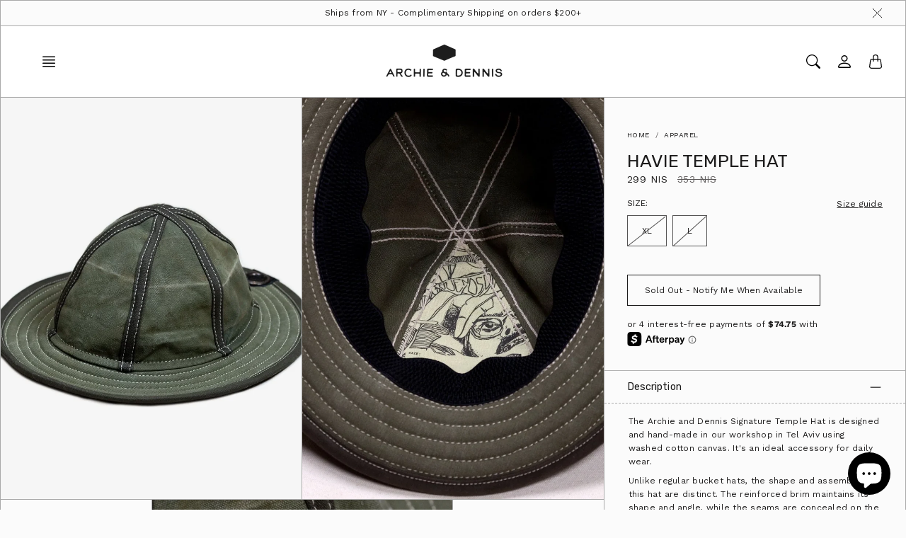

--- FILE ---
content_type: text/html; charset=utf-8
request_url: https://archieanddennis.com/products/havie-temple-hat-2
body_size: 44524
content:
<!doctype html>
<html class="no-js" lang="en">
  <head>

    <meta charset="utf-8">
    <meta http-equiv="X-UA-Compatible" content="IE=edge">
    <meta name="viewport" content="width=device-width,initial-scale=1">
    <meta name="theme-color" content="">

    <title>
      HAVIE BLUE BUCKET HAT GRAPE POUCH | Archie &amp; Dennis · 101% handcrafted goods
      
      
       &ndash; ARCHIE &amp; DENNIS
    </title><meta name="description" content="Havie bucket hat is designed and hand made in our workshop in Tel Aviv out of the washed cotton canvas. It&#39;s a perfect accessory for everyday use. Check out our full collection of hand made goods : Bag, Aprons, Apparel."><link rel="canonical" href="https://archieanddennis.com/products/havie-temple-hat-2"><link rel="shortcut icon" href="//archieanddennis.com/cdn/shop/files/favicon.png?v=1709802108&width=96" type="image/png"><link rel="preconnect" href="https://cdn.shopify.com"><link rel="preload" as="font" href="//archieanddennis.com/cdn/fonts/work_sans/worksans_n4.b7973b3d07d0ace13de1b1bea9c45759cdbe12cf.woff2" type="font/woff2" crossorigin><link rel="preload" as="font" href="//archieanddennis.com/cdn/fonts/rubik/rubik_n4.c2fb67c90aa34ecf8da34fc1da937ee9c0c27942.woff2" type="font/woff2" crossorigin>

<meta property="og:site_name" content="ARCHIE &amp; DENNIS">
<meta property="og:url" content="https://archieanddennis.com/products/havie-temple-hat-2">
<meta property="og:title" content="HAVIE BLUE BUCKET HAT GRAPE POUCH | Archie &amp; Dennis · 101% handcrafted goods">
<meta property="og:type" content="product">
<meta property="og:description" content="Havie bucket hat is designed and hand made in our workshop in Tel Aviv out of the washed cotton canvas. It&#39;s a perfect accessory for everyday use. Check out our full collection of hand made goods : Bag, Aprons, Apparel."><meta property="og:image" content="http://archieanddennis.com/cdn/shop/files/min_upcyclecanvasarmytenthattopfront_97b68c47-2aff-4838-b33e-42022bfebfcf.webp?v=1766416836">
  <meta property="og:image:secure_url" content="https://archieanddennis.com/cdn/shop/files/min_upcyclecanvasarmytenthattopfront_97b68c47-2aff-4838-b33e-42022bfebfcf.webp?v=1766416836">
  <meta property="og:image:width" content="1500">
  <meta property="og:image:height" content="1500"><meta property="og:price:amount" content="299.00">
  <meta property="og:price:currency" content="ILS"><meta name="twitter:card" content="summary_large_image">
<meta name="twitter:title" content="HAVIE BLUE BUCKET HAT GRAPE POUCH | Archie &amp; Dennis · 101% handcrafted goods">
<meta name="twitter:description" content="Havie bucket hat is designed and hand made in our workshop in Tel Aviv out of the washed cotton canvas. It&#39;s a perfect accessory for everyday use. Check out our full collection of hand made goods : Bag, Aprons, Apparel.">
    <style>
 
  @font-face {
  font-family: Rubik;
  font-weight: 400;
  font-style: normal;
  font-display: swap;
  src: url("//archieanddennis.com/cdn/fonts/rubik/rubik_n4.c2fb67c90aa34ecf8da34fc1da937ee9c0c27942.woff2") format("woff2"),
       url("//archieanddennis.com/cdn/fonts/rubik/rubik_n4.d229bd4a6a25ec476a0829a74bf3657a5fd9aa36.woff") format("woff");
}

  
  @font-face {
  font-family: "Work Sans";
  font-weight: 400;
  font-style: normal;
  font-display: swap;
  src: url("//archieanddennis.com/cdn/fonts/work_sans/worksans_n4.b7973b3d07d0ace13de1b1bea9c45759cdbe12cf.woff2") format("woff2"),
       url("//archieanddennis.com/cdn/fonts/work_sans/worksans_n4.cf5ceb1e6d373a9505e637c1aff0a71d0959556d.woff") format("woff");
}


  @font-face {
  font-family: "Work Sans";
  font-weight: 700;
  font-style: normal;
  font-display: swap;
  src: url("//archieanddennis.com/cdn/fonts/work_sans/worksans_n7.e2cf5bd8f2c7e9d30c030f9ea8eafc69f5a92f7b.woff2") format("woff2"),
       url("//archieanddennis.com/cdn/fonts/work_sans/worksans_n7.20f1c80359e7f7b4327b81543e1acb5c32cd03cd.woff") format("woff");
}

  @font-face {
  font-family: "Work Sans";
  font-weight: 400;
  font-style: italic;
  font-display: swap;
  src: url("//archieanddennis.com/cdn/fonts/work_sans/worksans_i4.16ff51e3e71fc1d09ff97b9ff9ccacbeeb384ec4.woff2") format("woff2"),
       url("//archieanddennis.com/cdn/fonts/work_sans/worksans_i4.ed4a1418cba5b7f04f79e4d5c8a5f1a6bd34f23b.woff") format("woff");
}

  @font-face {
  font-family: "Work Sans";
  font-weight: 700;
  font-style: italic;
  font-display: swap;
  src: url("//archieanddennis.com/cdn/fonts/work_sans/worksans_i7.7cdba6320b03c03dcaa365743a4e0e729fe97e54.woff2") format("woff2"),
       url("//archieanddennis.com/cdn/fonts/work_sans/worksans_i7.42a9f4016982495f4c0b0fb3dc64cf8f2d0c3eaa.woff") format("woff");
}


  :root {
    --tg-grid-gutter-x: 16px;
    --tg-grid-gutter-y: 20px;

    --tg-ref-typescale-text-font : "Work Sans", sans-serif;
    --tg-ref-text-font-weight : 400;
    --tg-ref-text-font-style  : normal;
    --tg-ref-text-font-scale  : 0.85;

    --tg-ref-typescale-heading-font : Rubik, sans-serif;
    --tg-ref-heading-font-weight : 400;
    --tg-ref-heading-font-style  : normal;
    --tg-ref-heading-font-scale  : 0.9;

    --tg-ref-typescale-display-font : "SF Mono", Menlo, Consolas, Monaco, Liberation Mono, Lucida Console, monospace, Apple Color Emoji, Segoe UI Emoji, Segoe UI Symbol;
    --tg-ref-display-font-weight : 400;
    --tg-ref-display-font-style  : normal;
    --tg-ref-display-font-scale  : 0.8;


    --tg-product-badge-corner-radius: 0px;
    --tg-sys-button-border-radius:  0px;

    

    

    --tg-sys-color-theme-light:  #BA1B1B;

    --tg-sys-color-background-light:  #fbfbfb;
    --tg-sys-color-on-background-light:  #1c1b1b;
    
    --tg-sys-color-surface-light: #fbfbfb;
    --tg-sys-color-on-surface-light: #1c1b1b;
    
    --tg-sys-color-on-surface-variant-light: #5d5a5a;

    --tg-sys-color-outline-light: #a9a9a9;

    --tg-sys-color-surface1-light: #fbfbfb;
    --tg-sys-color-surface2-light: #fbfbfb;
    --tg-sys-color-surface3-light: #fbfbfb;
    --tg-sys-color-surface4-light: #fbfbfb;
    --tg-sys-color-surface5-light: #fbfbfb;

    
    --tg-sys-color-theme-rgb-light: 186, 27, 27;
    --tg-sys-color-outline-rgb-light: 169, 169, 169;
    --tg-sys-color-background-rgb-light: 251, 251, 251;
    --tg-sys-color-on-background-rgb-light: 28, 27, 27;
    --tg-sys-color-on-surface-rgb-light: 28, 27, 27;

    
    --tg-component-icon-plus: url("data:image/svg+xml,%3csvg xmlns='http://www.w3.org/2000/svg' viewBox='0 0 16 16' fill='%231c1b1b'%3e%3cpath fill-rule='evenodd' d='M8 2a.5.5 0 0 1 .5.5v5h5a.5.5 0 0 1 0 1h-5v5a.5.5 0 0 1-1 0v-5h-5a.5.5 0 0 1 0-1h5v-5A.5.5 0 0 1 8 2Z'/%3e%3c/svg%3e");
    --tg-component-icon-minus: url("data:image/svg+xml,%3csvg xmlns='http://www.w3.org/2000/svg' viewBox='0 0 16 16' fill='%231c1b1b'%3e%3cpath fill-rule='evenodd' d='M2 8a.5.5 0 0 1 .5-.5h11a.5.5 0 0 1 0 1h-11A.5.5 0 0 1 2 8Z'/%3e%3c/svg%3e");
    --tg-component-icon-arrow-right: url("data:image/svg+xml,%3csvg xmlns='http://www.w3.org/2000/svg' viewBox='0 0 16 16' fill='%231c1b1b'%3e%3cpath fill-rule='evenodd' d='M1.646 4.646a.5.5 0 0 1 .708 0L8 10.293l5.646-5.647a.5.5 0 0 1 .708.708l-6 6a.5.5 0 0 1-.708 0l-6-6a.5.5 0 0 1 0-.708z'/%3e%3c/svg%3e");
    --tg-component-icon-close: url("data:image/svg+xml,%3csvg xmlns='http://www.w3.org/2000/svg' viewBox='0 0 16 16' fill='%231c1b1b'%3e%3cpath d='M.293.293a1 1 0 011.414 0L8 6.586 14.293.293a1 1 0 111.414 1.414L9.414 8l6.293 6.293a1 1 0 01-1.414 1.414L8 9.414l-6.293 6.293a1 1 0 01-1.414-1.414L6.586 8 .293 1.707a1 1 0 010-1.414z'/%3e%3c/svg%3e");
    --tg-component-icon-arrow-down: url("data:image/svg+xml,%3csvg xmlns='http://www.w3.org/2000/svg' viewBox='0 0 16 16'%3e%3cpath fill='none' stroke='%231c1b1b' stroke-linecap='round' stroke-linejoin='round' stroke-width='2' d='M2 5l6 6 6-6'/%3e%3c/svg%3e");

  }

  
</style>

    <script src="//archieanddennis.com/cdn/shop/t/28/assets/global.js?v=21444588873216236881762788138" defer></script>

    <script>window.performance && window.performance.mark && window.performance.mark('shopify.content_for_header.start');</script><meta name="google-site-verification" content="fJyjQ3hrDQwsIGBSg4qUCzq2djLWrB8ilqyGqmmZvGM">
<meta name="google-site-verification" content="-nD4JXMu7zJ_wCUDfUITXFp6sW2Uj23ZDEvYFIgjJrs">
<meta name="facebook-domain-verification" content="mil8uihra4pqhtiz44sin8zmdn9w0z">
<meta id="shopify-digital-wallet" name="shopify-digital-wallet" content="/6766395444/digital_wallets/dialog">
<meta name="shopify-checkout-api-token" content="9c2401be75635633ea80e3248766d926">
<meta id="in-context-paypal-metadata" data-shop-id="6766395444" data-venmo-supported="false" data-environment="production" data-locale="en_US" data-paypal-v4="true" data-currency="ILS">
<link rel="alternate" type="application/json+oembed" href="https://archieanddennis.com/products/havie-temple-hat-2.oembed">
<script async="async" src="/checkouts/internal/preloads.js?locale=en-IL"></script>
<link rel="preconnect" href="https://shop.app" crossorigin="anonymous">
<script async="async" src="https://shop.app/checkouts/internal/preloads.js?locale=en-IL&shop_id=6766395444" crossorigin="anonymous"></script>
<script id="apple-pay-shop-capabilities" type="application/json">{"shopId":6766395444,"countryCode":"US","currencyCode":"ILS","merchantCapabilities":["supports3DS"],"merchantId":"gid:\/\/shopify\/Shop\/6766395444","merchantName":"ARCHIE \u0026 DENNIS","requiredBillingContactFields":["postalAddress","email","phone"],"requiredShippingContactFields":["postalAddress","email","phone"],"shippingType":"shipping","supportedNetworks":["visa","masterCard","amex","discover","elo","jcb"],"total":{"type":"pending","label":"ARCHIE \u0026 DENNIS","amount":"1.00"},"shopifyPaymentsEnabled":true,"supportsSubscriptions":true}</script>
<script id="shopify-features" type="application/json">{"accessToken":"9c2401be75635633ea80e3248766d926","betas":["rich-media-storefront-analytics"],"domain":"archieanddennis.com","predictiveSearch":true,"shopId":6766395444,"locale":"en"}</script>
<script>var Shopify = Shopify || {};
Shopify.shop = "haviemnfct.myshopify.com";
Shopify.locale = "en";
Shopify.currency = {"active":"ILS","rate":"3.20716655"};
Shopify.country = "IL";
Shopify.theme = {"name":"Mandolin ","id":137787179106,"schema_name":"Mandolin","schema_version":"2.23.0","theme_store_id":1696,"role":"main"};
Shopify.theme.handle = "null";
Shopify.theme.style = {"id":null,"handle":null};
Shopify.cdnHost = "archieanddennis.com/cdn";
Shopify.routes = Shopify.routes || {};
Shopify.routes.root = "/";</script>
<script type="module">!function(o){(o.Shopify=o.Shopify||{}).modules=!0}(window);</script>
<script>!function(o){function n(){var o=[];function n(){o.push(Array.prototype.slice.apply(arguments))}return n.q=o,n}var t=o.Shopify=o.Shopify||{};t.loadFeatures=n(),t.autoloadFeatures=n()}(window);</script>
<script>
  window.ShopifyPay = window.ShopifyPay || {};
  window.ShopifyPay.apiHost = "shop.app\/pay";
  window.ShopifyPay.redirectState = null;
</script>
<script id="shop-js-analytics" type="application/json">{"pageType":"product"}</script>
<script defer="defer" async type="module" src="//archieanddennis.com/cdn/shopifycloud/shop-js/modules/v2/client.init-shop-cart-sync_BdyHc3Nr.en.esm.js"></script>
<script defer="defer" async type="module" src="//archieanddennis.com/cdn/shopifycloud/shop-js/modules/v2/chunk.common_Daul8nwZ.esm.js"></script>
<script type="module">
  await import("//archieanddennis.com/cdn/shopifycloud/shop-js/modules/v2/client.init-shop-cart-sync_BdyHc3Nr.en.esm.js");
await import("//archieanddennis.com/cdn/shopifycloud/shop-js/modules/v2/chunk.common_Daul8nwZ.esm.js");

  window.Shopify.SignInWithShop?.initShopCartSync?.({"fedCMEnabled":true,"windoidEnabled":true});

</script>
<script>
  window.Shopify = window.Shopify || {};
  if (!window.Shopify.featureAssets) window.Shopify.featureAssets = {};
  window.Shopify.featureAssets['shop-js'] = {"shop-cart-sync":["modules/v2/client.shop-cart-sync_QYOiDySF.en.esm.js","modules/v2/chunk.common_Daul8nwZ.esm.js"],"init-fed-cm":["modules/v2/client.init-fed-cm_DchLp9rc.en.esm.js","modules/v2/chunk.common_Daul8nwZ.esm.js"],"shop-button":["modules/v2/client.shop-button_OV7bAJc5.en.esm.js","modules/v2/chunk.common_Daul8nwZ.esm.js"],"init-windoid":["modules/v2/client.init-windoid_DwxFKQ8e.en.esm.js","modules/v2/chunk.common_Daul8nwZ.esm.js"],"shop-cash-offers":["modules/v2/client.shop-cash-offers_DWtL6Bq3.en.esm.js","modules/v2/chunk.common_Daul8nwZ.esm.js","modules/v2/chunk.modal_CQq8HTM6.esm.js"],"shop-toast-manager":["modules/v2/client.shop-toast-manager_CX9r1SjA.en.esm.js","modules/v2/chunk.common_Daul8nwZ.esm.js"],"init-shop-email-lookup-coordinator":["modules/v2/client.init-shop-email-lookup-coordinator_UhKnw74l.en.esm.js","modules/v2/chunk.common_Daul8nwZ.esm.js"],"pay-button":["modules/v2/client.pay-button_DzxNnLDY.en.esm.js","modules/v2/chunk.common_Daul8nwZ.esm.js"],"avatar":["modules/v2/client.avatar_BTnouDA3.en.esm.js"],"init-shop-cart-sync":["modules/v2/client.init-shop-cart-sync_BdyHc3Nr.en.esm.js","modules/v2/chunk.common_Daul8nwZ.esm.js"],"shop-login-button":["modules/v2/client.shop-login-button_D8B466_1.en.esm.js","modules/v2/chunk.common_Daul8nwZ.esm.js","modules/v2/chunk.modal_CQq8HTM6.esm.js"],"init-customer-accounts-sign-up":["modules/v2/client.init-customer-accounts-sign-up_C8fpPm4i.en.esm.js","modules/v2/client.shop-login-button_D8B466_1.en.esm.js","modules/v2/chunk.common_Daul8nwZ.esm.js","modules/v2/chunk.modal_CQq8HTM6.esm.js"],"init-shop-for-new-customer-accounts":["modules/v2/client.init-shop-for-new-customer-accounts_CVTO0Ztu.en.esm.js","modules/v2/client.shop-login-button_D8B466_1.en.esm.js","modules/v2/chunk.common_Daul8nwZ.esm.js","modules/v2/chunk.modal_CQq8HTM6.esm.js"],"init-customer-accounts":["modules/v2/client.init-customer-accounts_dRgKMfrE.en.esm.js","modules/v2/client.shop-login-button_D8B466_1.en.esm.js","modules/v2/chunk.common_Daul8nwZ.esm.js","modules/v2/chunk.modal_CQq8HTM6.esm.js"],"shop-follow-button":["modules/v2/client.shop-follow-button_CkZpjEct.en.esm.js","modules/v2/chunk.common_Daul8nwZ.esm.js","modules/v2/chunk.modal_CQq8HTM6.esm.js"],"lead-capture":["modules/v2/client.lead-capture_BntHBhfp.en.esm.js","modules/v2/chunk.common_Daul8nwZ.esm.js","modules/v2/chunk.modal_CQq8HTM6.esm.js"],"checkout-modal":["modules/v2/client.checkout-modal_CfxcYbTm.en.esm.js","modules/v2/chunk.common_Daul8nwZ.esm.js","modules/v2/chunk.modal_CQq8HTM6.esm.js"],"shop-login":["modules/v2/client.shop-login_Da4GZ2H6.en.esm.js","modules/v2/chunk.common_Daul8nwZ.esm.js","modules/v2/chunk.modal_CQq8HTM6.esm.js"],"payment-terms":["modules/v2/client.payment-terms_MV4M3zvL.en.esm.js","modules/v2/chunk.common_Daul8nwZ.esm.js","modules/v2/chunk.modal_CQq8HTM6.esm.js"]};
</script>
<script>(function() {
  var isLoaded = false;
  function asyncLoad() {
    if (isLoaded) return;
    isLoaded = true;
    var urls = ["\/\/cdn.shopify.com\/proxy\/a96fdcc8dbbd03d79debe3f2e02dbb616c40731d6085dc26f9b9d204cd154956\/cdn.usemonocle.com\/store-embed\/index.js?loading_source=script_tag\/\u0026shop=haviemnfct.myshopify.com\u0026sp-cache-control=cHVibGljLCBtYXgtYWdlPTkwMA","https:\/\/widgets.automizely.com\/returns\/main.js?shop=haviemnfct.myshopify.com"];
    for (var i = 0; i < urls.length; i++) {
      var s = document.createElement('script');
      s.type = 'text/javascript';
      s.async = true;
      s.src = urls[i];
      var x = document.getElementsByTagName('script')[0];
      x.parentNode.insertBefore(s, x);
    }
  };
  if(window.attachEvent) {
    window.attachEvent('onload', asyncLoad);
  } else {
    window.addEventListener('load', asyncLoad, false);
  }
})();</script>
<script id="__st">var __st={"a":6766395444,"offset":-28800,"reqid":"2cfb099f-1244-464b-94e5-1c40bd1f5a23-1769009375","pageurl":"archieanddennis.com\/products\/havie-temple-hat-2","u":"50c2942d6afd","p":"product","rtyp":"product","rid":6646141059170};</script>
<script>window.ShopifyPaypalV4VisibilityTracking = true;</script>
<script id="captcha-bootstrap">!function(){'use strict';const t='contact',e='account',n='new_comment',o=[[t,t],['blogs',n],['comments',n],[t,'customer']],c=[[e,'customer_login'],[e,'guest_login'],[e,'recover_customer_password'],[e,'create_customer']],r=t=>t.map((([t,e])=>`form[action*='/${t}']:not([data-nocaptcha='true']) input[name='form_type'][value='${e}']`)).join(','),a=t=>()=>t?[...document.querySelectorAll(t)].map((t=>t.form)):[];function s(){const t=[...o],e=r(t);return a(e)}const i='password',u='form_key',d=['recaptcha-v3-token','g-recaptcha-response','h-captcha-response',i],f=()=>{try{return window.sessionStorage}catch{return}},m='__shopify_v',_=t=>t.elements[u];function p(t,e,n=!1){try{const o=window.sessionStorage,c=JSON.parse(o.getItem(e)),{data:r}=function(t){const{data:e,action:n}=t;return t[m]||n?{data:e,action:n}:{data:t,action:n}}(c);for(const[e,n]of Object.entries(r))t.elements[e]&&(t.elements[e].value=n);n&&o.removeItem(e)}catch(o){console.error('form repopulation failed',{error:o})}}const l='form_type',E='cptcha';function T(t){t.dataset[E]=!0}const w=window,h=w.document,L='Shopify',v='ce_forms',y='captcha';let A=!1;((t,e)=>{const n=(g='f06e6c50-85a8-45c8-87d0-21a2b65856fe',I='https://cdn.shopify.com/shopifycloud/storefront-forms-hcaptcha/ce_storefront_forms_captcha_hcaptcha.v1.5.2.iife.js',D={infoText:'Protected by hCaptcha',privacyText:'Privacy',termsText:'Terms'},(t,e,n)=>{const o=w[L][v],c=o.bindForm;if(c)return c(t,g,e,D).then(n);var r;o.q.push([[t,g,e,D],n]),r=I,A||(h.body.append(Object.assign(h.createElement('script'),{id:'captcha-provider',async:!0,src:r})),A=!0)});var g,I,D;w[L]=w[L]||{},w[L][v]=w[L][v]||{},w[L][v].q=[],w[L][y]=w[L][y]||{},w[L][y].protect=function(t,e){n(t,void 0,e),T(t)},Object.freeze(w[L][y]),function(t,e,n,w,h,L){const[v,y,A,g]=function(t,e,n){const i=e?o:[],u=t?c:[],d=[...i,...u],f=r(d),m=r(i),_=r(d.filter((([t,e])=>n.includes(e))));return[a(f),a(m),a(_),s()]}(w,h,L),I=t=>{const e=t.target;return e instanceof HTMLFormElement?e:e&&e.form},D=t=>v().includes(t);t.addEventListener('submit',(t=>{const e=I(t);if(!e)return;const n=D(e)&&!e.dataset.hcaptchaBound&&!e.dataset.recaptchaBound,o=_(e),c=g().includes(e)&&(!o||!o.value);(n||c)&&t.preventDefault(),c&&!n&&(function(t){try{if(!f())return;!function(t){const e=f();if(!e)return;const n=_(t);if(!n)return;const o=n.value;o&&e.removeItem(o)}(t);const e=Array.from(Array(32),(()=>Math.random().toString(36)[2])).join('');!function(t,e){_(t)||t.append(Object.assign(document.createElement('input'),{type:'hidden',name:u})),t.elements[u].value=e}(t,e),function(t,e){const n=f();if(!n)return;const o=[...t.querySelectorAll(`input[type='${i}']`)].map((({name:t})=>t)),c=[...d,...o],r={};for(const[a,s]of new FormData(t).entries())c.includes(a)||(r[a]=s);n.setItem(e,JSON.stringify({[m]:1,action:t.action,data:r}))}(t,e)}catch(e){console.error('failed to persist form',e)}}(e),e.submit())}));const S=(t,e)=>{t&&!t.dataset[E]&&(n(t,e.some((e=>e===t))),T(t))};for(const o of['focusin','change'])t.addEventListener(o,(t=>{const e=I(t);D(e)&&S(e,y())}));const B=e.get('form_key'),M=e.get(l),P=B&&M;t.addEventListener('DOMContentLoaded',(()=>{const t=y();if(P)for(const e of t)e.elements[l].value===M&&p(e,B);[...new Set([...A(),...v().filter((t=>'true'===t.dataset.shopifyCaptcha))])].forEach((e=>S(e,t)))}))}(h,new URLSearchParams(w.location.search),n,t,e,['guest_login'])})(!0,!0)}();</script>
<script integrity="sha256-4kQ18oKyAcykRKYeNunJcIwy7WH5gtpwJnB7kiuLZ1E=" data-source-attribution="shopify.loadfeatures" defer="defer" src="//archieanddennis.com/cdn/shopifycloud/storefront/assets/storefront/load_feature-a0a9edcb.js" crossorigin="anonymous"></script>
<script crossorigin="anonymous" defer="defer" src="//archieanddennis.com/cdn/shopifycloud/storefront/assets/shopify_pay/storefront-65b4c6d7.js?v=20250812"></script>
<script data-source-attribution="shopify.dynamic_checkout.dynamic.init">var Shopify=Shopify||{};Shopify.PaymentButton=Shopify.PaymentButton||{isStorefrontPortableWallets:!0,init:function(){window.Shopify.PaymentButton.init=function(){};var t=document.createElement("script");t.src="https://archieanddennis.com/cdn/shopifycloud/portable-wallets/latest/portable-wallets.en.js",t.type="module",document.head.appendChild(t)}};
</script>
<script data-source-attribution="shopify.dynamic_checkout.buyer_consent">
  function portableWalletsHideBuyerConsent(e){var t=document.getElementById("shopify-buyer-consent"),n=document.getElementById("shopify-subscription-policy-button");t&&n&&(t.classList.add("hidden"),t.setAttribute("aria-hidden","true"),n.removeEventListener("click",e))}function portableWalletsShowBuyerConsent(e){var t=document.getElementById("shopify-buyer-consent"),n=document.getElementById("shopify-subscription-policy-button");t&&n&&(t.classList.remove("hidden"),t.removeAttribute("aria-hidden"),n.addEventListener("click",e))}window.Shopify?.PaymentButton&&(window.Shopify.PaymentButton.hideBuyerConsent=portableWalletsHideBuyerConsent,window.Shopify.PaymentButton.showBuyerConsent=portableWalletsShowBuyerConsent);
</script>
<script data-source-attribution="shopify.dynamic_checkout.cart.bootstrap">document.addEventListener("DOMContentLoaded",(function(){function t(){return document.querySelector("shopify-accelerated-checkout-cart, shopify-accelerated-checkout")}if(t())Shopify.PaymentButton.init();else{new MutationObserver((function(e,n){t()&&(Shopify.PaymentButton.init(),n.disconnect())})).observe(document.body,{childList:!0,subtree:!0})}}));
</script>
<link id="shopify-accelerated-checkout-styles" rel="stylesheet" media="screen" href="https://archieanddennis.com/cdn/shopifycloud/portable-wallets/latest/accelerated-checkout-backwards-compat.css" crossorigin="anonymous">
<style id="shopify-accelerated-checkout-cart">
        #shopify-buyer-consent {
  margin-top: 1em;
  display: inline-block;
  width: 100%;
}

#shopify-buyer-consent.hidden {
  display: none;
}

#shopify-subscription-policy-button {
  background: none;
  border: none;
  padding: 0;
  text-decoration: underline;
  font-size: inherit;
  cursor: pointer;
}

#shopify-subscription-policy-button::before {
  box-shadow: none;
}

      </style>

<script>window.performance && window.performance.mark && window.performance.mark('shopify.content_for_header.end');</script>

    <link href="//archieanddennis.com/cdn/shop/t/28/assets/component-accordion.css?v=145905783613095455941762336794" rel="stylesheet" type="text/css" media="all" />
    <link href="//archieanddennis.com/cdn/shop/t/28/assets/component-carousel.css?v=138042348334751588541763543192" rel="stylesheet" type="text/css" media="all" />
    <link href="//archieanddennis.com/cdn/shop/t/28/assets/component-drawer.css?v=135007604125821816251762336794" rel="stylesheet" type="text/css" media="all" />
    <link href="//archieanddennis.com/cdn/shop/t/28/assets/component-dropdown.css?v=179080764674091117941762336794" rel="stylesheet" type="text/css" media="all" />
    <link href="//archieanddennis.com/cdn/shop/t/28/assets/component-tab.css?v=177668034643500565601762336794" rel="stylesheet" type="text/css" media="all" />

    <link href="//archieanddennis.com/cdn/shop/t/28/assets/component-product-swatches.css?v=52797201214250255421767778374" rel="stylesheet" type="text/css" media="all" />
    <link href="//archieanddennis.com/cdn/shop/t/28/assets/component-product-card.css?v=23215251435530360131768492409" rel="stylesheet" type="text/css" media="all" />
    <link href="//archieanddennis.com/cdn/shop/t/28/assets/component-product-price.css?v=121621439594859463221762336794" rel="stylesheet" type="text/css" media="all" />
    <link href="//archieanddennis.com/cdn/shop/t/28/assets/component-product-rating.css?v=6616665881371513531762336794" rel="stylesheet" type="text/css" media="all" />

    <link href="//archieanddennis.com/cdn/shop/t/28/assets/component-modal.css?v=119537223902742482791762336794" rel="stylesheet" type="text/css" media="all" />

    <link href="//archieanddennis.com/cdn/shop/t/28/assets/theme.css?v=115810907919465405591768897888" rel="stylesheet" type="text/css" media="all" />

    <link
      rel="stylesheet"
      href="//archieanddennis.com/cdn/shop/t/28/assets/component-predictive-search-drawer.css?v=152408289616976832561762336794"
      media="print"
      onload="this.media='all'"
    ><link href="//archieanddennis.com/cdn/shop/t/28/assets/template-product.css?v=66904500467581858961762336794" rel="stylesheet" type="text/css" media="all" />
<link rel="stylesheet" href="//archieanddennis.com/cdn/shop/t/28/assets/custom.css?v=111603181540343972631762336794" media="print" onload="this.media='all'">
    <noscript><link href="//archieanddennis.com/cdn/shop/t/28/assets/custom.css?v=111603181540343972631762336794" rel="stylesheet" type="text/css" media="all" /></noscript><script>
      window.theme = {
        pageType: "product",
        moneyFormat: "{{amount}} NIS",
        moneyWithCurrencyFormat: "{{amount}} NIS",
        productImageSize: "3x4",
        cartType: "page"
      };

      window.routes = {
        rootUrl: "\/",
        rootUrlWithoutSlash: '',
        cartUrl: "\/cart",
        cartAddUrl: "\/cart\/add",
        cartChangeUrl: "\/cart\/change",
        searchUrl: "\/search",
        productRecommendationsUrl: "\/recommendations\/products",
        predictiveSearchUrl: "\/search\/suggest"
      };

      window.languages = {
        productFormAddToCart: "Add to cart",
        productFormUnavailable: "Unavailable",
        productFormSoldOut: "Sold Out",
        shippingEstimatorOneResult: "1 option available:",
        shippingEstimatorMoreResults: "{{count}} options available:",
        shippingEstimatorNoResults: "No shipping could be found"
      };
    </script>

    <script>
      (function () {
        window.onpageshow = function() {
          document.documentElement.dispatchEvent(new CustomEvent('cart:refresh', {
            bubbles: true
          }));
        };
      })();

      document.documentElement.className = document.documentElement.className.replace('no-js', 'js');
      document.documentElement.style.setProperty('--tg-window-height', window.innerHeight + 'px');
    </script>

    
  <script type="application/ld+json">
  {
    "@context": "http://schema.org",
    "@type": "Product",
    "name": "HAVIE TEMPLE HAT",
    "description": "The Archie and Dennis Signature Temple Hat is designed and hand-made in our workshop in Tel Aviv using washed cotton canvas. It's an ideal accessory for daily wear.\nUnlike regular bucket hats, the shape and assembly of this hat are distinct. The reinforced brim maintains its shape and angle, while the seams are concealed on the outside.\nLimited by 3 item :\n L - 58-59 cm\nXL - 60-61 cm\nPlease feel free to contact us if you would like to order a similar hat in your size.",
    "category": "CANVAS HAT",
    "url": "https://archieanddennis.com/products/havie-temple-hat-2",
      "productId": "74145378",

    "brand": {
      "@type": "Brand",
      "name": "HAVIE"
    },
    
    "image": [
        "https:\/\/archieanddennis.com\/cdn\/shop\/files\/min_upcyclecanvasarmytenthattopfront_97b68c47-2aff-4838-b33e-42022bfebfcf.webp?v=1766416836\u0026width=1500"
      ],

    
"offers": [{
          "@type": "Offer",
          "name": "XL",
          "availability": "http://schema.org/OutOfStock",
          "price": 299.0,
          "priceCurrency": "ILS",
          "priceValidUntil": "2026-01-31","url": "https:\/\/archieanddennis.com\/products\/havie-temple-hat-2?variant=39561874145378"
        },
{
          "@type": "Offer",
          "name": "L",
          "availability": "http://schema.org/OutOfStock",
          "price": 299.0,
          "priceCurrency": "ILS",
          "priceValidUntil": "2026-01-31","url": "https:\/\/archieanddennis.com\/products\/havie-temple-hat-2?variant=39561918808162"
        }
]
  }
  </script>



  <script type="application/ld+json">
  {
    "@context": "http://schema.org",
  "@type": "BreadcrumbList",
  "itemListElement": [{
      "@type": "ListItem",
      "position": 1,
      "name": "Home",
      "item": "https://archieanddennis.com"
    },{
          "@type": "ListItem",
          "position": 2,
          "name": "HAVIE TEMPLE HAT",
          "item": "https://archieanddennis.com/products/havie-temple-hat-2"
        }]
  }
  </script>


    <script src="//archieanddennis.com/cdn/shop/t/28/assets/libs.min.js?v=105637109106619989431762336794" defer="defer"></script>
    <script src="//archieanddennis.com/cdn/shop/t/28/assets/helpers.min.js?v=164878817890616930811762336794" defer="defer"></script>
    <script src="//archieanddennis.com/cdn/shop/t/28/assets/components.min.js?v=69151042611116346861762336794" defer="defer"></script>
    


  <!-- BEGIN app block: shopify://apps/impact-com/blocks/consent_mode/adac1a7f-d17f-4936-8a12-45628cdd8add --><script id="consent_script" defer>
  window.Shopify.loadFeatures(
    [
      {
        name: 'consent-tracking-api',
        version: '0.1',
      },
    ],
    error => {
      if (error) {
        // Rescue error
      }

      document.addEventListener("visitorConsentCollected", (event) => {
        // Do nothing
      });
    },
  );
</script>

<!-- END app block --><!-- BEGIN app block: shopify://apps/impact-com/blocks/utt/adac1a7f-d17f-4936-8a12-45628cdd8add -->

<script id="advocate_jwt_script" defer>
  (function() {
    if (window.advocateScriptInitialized) {
      console.log("Advocate script already loaded, skipping...");
      return;
    }

    window.advocateScriptInitialized = true;

    async function fetchJWT(shopUrl, customerId) {
      try {
        const response = await fetch(`https://saasler-impact.herokuapp.com/api/v1/advocate_widget_jwt?customer_id=${customerId}&shop_url=${shopUrl}`);

        const data = await response.json();

        window.impactToken = data.jwt;
      } catch (error) {
        console.error("Error fetching data: ", error);
      }
    }

    const shopUrl = Shopify.shop;
    const customerId = __st.cid;

    fetchJWT(shopUrl, customerId).then(() => {
      const uttUrl = "https://utt.impactcdn.com/A6697434-45bf-4e3c-9b8a-fc1302309f121.js";

      (function(a,b,c,d,e,f,g){e['ire_o']=c;e[c]=e[c]||function(){(e[c].a=e[c].a||[]).push(arguments)};f=d.createElement(b);g=d.getElementsByTagName(b)[0];f.async=1;f.src=a;g.parentNode.insertBefore(f,g);})(`${uttUrl}`,'script','ire',document,window); ire('identify');
    });
  })();
</script>

<!-- END app block --><!-- BEGIN app block: shopify://apps/klaviyo-email-marketing-sms/blocks/klaviyo-onsite-embed/2632fe16-c075-4321-a88b-50b567f42507 -->












  <script async src="https://static.klaviyo.com/onsite/js/SfKFAE/klaviyo.js?company_id=SfKFAE"></script>
  <script>!function(){if(!window.klaviyo){window._klOnsite=window._klOnsite||[];try{window.klaviyo=new Proxy({},{get:function(n,i){return"push"===i?function(){var n;(n=window._klOnsite).push.apply(n,arguments)}:function(){for(var n=arguments.length,o=new Array(n),w=0;w<n;w++)o[w]=arguments[w];var t="function"==typeof o[o.length-1]?o.pop():void 0,e=new Promise((function(n){window._klOnsite.push([i].concat(o,[function(i){t&&t(i),n(i)}]))}));return e}}})}catch(n){window.klaviyo=window.klaviyo||[],window.klaviyo.push=function(){var n;(n=window._klOnsite).push.apply(n,arguments)}}}}();</script>

  
    <script id="viewed_product">
      if (item == null) {
        var _learnq = _learnq || [];

        var MetafieldReviews = null
        var MetafieldYotpoRating = null
        var MetafieldYotpoCount = null
        var MetafieldLooxRating = null
        var MetafieldLooxCount = null
        var okendoProduct = null
        var okendoProductReviewCount = null
        var okendoProductReviewAverageValue = null
        try {
          // The following fields are used for Customer Hub recently viewed in order to add reviews.
          // This information is not part of __kla_viewed. Instead, it is part of __kla_viewed_reviewed_items
          MetafieldReviews = {};
          MetafieldYotpoRating = null
          MetafieldYotpoCount = null
          MetafieldLooxRating = null
          MetafieldLooxCount = null

          okendoProduct = null
          // If the okendo metafield is not legacy, it will error, which then requires the new json formatted data
          if (okendoProduct && 'error' in okendoProduct) {
            okendoProduct = null
          }
          okendoProductReviewCount = okendoProduct ? okendoProduct.reviewCount : null
          okendoProductReviewAverageValue = okendoProduct ? okendoProduct.reviewAverageValue : null
        } catch (error) {
          console.error('Error in Klaviyo onsite reviews tracking:', error);
        }

        var item = {
          Name: "HAVIE TEMPLE HAT",
          ProductID: 6646141059170,
          Categories: ["APPAREL","ON SALE","UPCYCLE PRODUCTS"],
          ImageURL: "https://archieanddennis.com/cdn/shop/files/min_upcyclecanvasarmytenthattopfront_97b68c47-2aff-4838-b33e-42022bfebfcf_grande.webp?v=1766416836",
          URL: "https://archieanddennis.com/products/havie-temple-hat-2",
          Brand: "HAVIE",
          Price: "299.00 NIS",
          Value: "299.00",
          CompareAtPrice: "353.00 NIS"
        };
        _learnq.push(['track', 'Viewed Product', item]);
        _learnq.push(['trackViewedItem', {
          Title: item.Name,
          ItemId: item.ProductID,
          Categories: item.Categories,
          ImageUrl: item.ImageURL,
          Url: item.URL,
          Metadata: {
            Brand: item.Brand,
            Price: item.Price,
            Value: item.Value,
            CompareAtPrice: item.CompareAtPrice
          },
          metafields:{
            reviews: MetafieldReviews,
            yotpo:{
              rating: MetafieldYotpoRating,
              count: MetafieldYotpoCount,
            },
            loox:{
              rating: MetafieldLooxRating,
              count: MetafieldLooxCount,
            },
            okendo: {
              rating: okendoProductReviewAverageValue,
              count: okendoProductReviewCount,
            }
          }
        }]);
      }
    </script>
  




  <script>
    window.klaviyoReviewsProductDesignMode = false
  </script>







<!-- END app block --><!-- BEGIN app block: shopify://apps/gift-card-hero-all-in-one/blocks/app-embed/57babc6a-ae2b-46cf-b565-dd8395b0276b --><!-- BEGIN app snippet: gift-hero-snippet -->

<script async>
  (function() {
    window.ScCommon = {
      shop: {
        moneyFormat: window?.GiftCardHeroCustom?.moneyFormat || '{{amount}} NIS',
        customer: null,
      },
    };
    
      window.GiftCardHero = {
        common: {
          translations: {
            preview: 'Preview',
            mycards: 'My Gift Cards',
            account: 'Account',
            details: 'Details',
            noRegisteredCards: 'No registered gift cards',
            checkBalance: 'Check the balance',
            customAmount: 'Custom',
            giftCard: 'Gift card',
            expiresOn: 'Expires on {{ expiry }}',
          },
        },
        shop: {
          items: [],
          currency: 'ILS',
          mainCurrency: 'USD',
        },
        balance: {
          design: {"checkerBtnBg":"#8533fc","checkerBtnColor":"#ffffff","checkerModalBorderRadius":5,"checkerButtonBorderRadius":36,"checkerModalBg":"#ffffff","bubbleBg":"#ffce33","bubbleColor":"#0D0D2A","bubbleBorderRadius":5,"textColor":"#000000","inputBg":"#ffffff","inputBorderRadius":2,"inputBorderColor":"#acacac","inputColor":"#000000","submitBg":"#000000","submitBorder":"#000000","submitBorderRadius":2,"submitColor":"#ffffff","findBtnBg":"#4e63df","findBtnBorder":"#4e63df","findBtnColor":"#ffffff","fintBtnRadius":6,"progressBg":"#d5dae3","progressRadius":10,"applyBg":"#D4D8EF","applyColor":"#242445","applyRadius":6},
          translations: {
            'en': {"checkerBtnText":"GIFT CARD BALANCE CHECK","inputLabel":"Redeem or check balance of gift cards","submitLabel":"Check","placeholder":"Enter your gift code here","more":"Find products at a similar price","cartSubotal":"Cart subtotal: ","usedBalance":"Applied balance:","unusedBalance":"Unapplied balance:","cardBalance":"Gift card balance","apply":"Apply balance to a cart","notFound":"Gift card not found"} || {"checkerBtnText":"GIFT CARD BALANCE CHECK","inputLabel":"Redeem or check balance of gift cards","submitLabel":"Check","placeholder":"Enter your gift code here","more":"Find products at a similar price","cartSubotal":"Cart subtotal: ","usedBalance":"Applied balance:","unusedBalance":"Unapplied balance:","cardBalance":"Gift card balance","apply":"Apply balance to a cart","notFound":"Gift card not found"},
          },
        },
        settings: {"balance":{"enabled":false,"recommendProducts":true,"showProgressCart":true,"showBubble":true,"showProgressTime":"4","allowApply":true,"showProgress":true,"allowMultiple":true,"showWidget":"5","title":"Gift card balance check","beforeText":"\u003cp\u003eNot sure how much let on your gift card? Enter you gift card number in the input field below in order to check your gift card balance.\u003c\/p\u003e","afterText":"\u003ch3\u003e\u003cstrong\u003eAdditional information\u003c\/strong\u003e\u003c\/h3\u003e\u003cul\u003e\u003cli\u003eYou may apply your gift card at a checkout page.\u003c\/li\u003e\u003cli\u003eYou may use your gift card multiple times if your gift card has a remaining balance.\u003c\/li\u003e\u003cli\u003eYou may apply multiple gift cards at a checkout page.\u003c\/li\u003e\u003cli\u003eYou can't use a gift card to buy another gift card.\u003c\/li\u003e\u003c\/ul\u003e\u003cp\u003e\u003cbr\u003e\u003c\/p\u003e","version":"v2"}},
        isGiftProduct: false,
        productId: 6646141059170,
        img: 'files/min_upcyclecanvasarmytenthattopfront_97b68c47-2aff-4838-b33e-42022bfebfcf.webp',
        options: [{"name":"Size","position":1,"values":["XL","L"]}],
        hideMyGiftcards: false,
        giftcards: true,
      };
    
    
  })();
</script>


<!-- END app snippet -->






  
  <script
    src="https://cdn.shopify.com/extensions/019bda79-5636-71a3-8356-fee1d27cd556/giftcard-hero-443/assets/storefront.min.js"
    defer
    data-cmp-ignore
    data-cmp-ab="2"
    data-cookieconsent="ignore"></script>
  





<!-- END app block --><!-- BEGIN app block: shopify://apps/triplewhale/blocks/triple_pixel_snippet/483d496b-3f1a-4609-aea7-8eee3b6b7a2a --><link rel='preconnect dns-prefetch' href='https://api.config-security.com/' crossorigin />
<link rel='preconnect dns-prefetch' href='https://conf.config-security.com/' crossorigin />
<script>
/* >> TriplePixel :: start*/
window.TriplePixelData={TripleName:"haviemnfct.myshopify.com",ver:"2.16",plat:"SHOPIFY",isHeadless:false,src:'SHOPIFY_EXT',product:{id:"6646141059170",name:`HAVIE TEMPLE HAT`,price:"299.00",variant:"39561874145378"},search:"",collection:"",cart:"page",template:"product",curr:"ILS" || "USD"},function(W,H,A,L,E,_,B,N){function O(U,T,P,H,R){void 0===R&&(R=!1),H=new XMLHttpRequest,P?(H.open("POST",U,!0),H.setRequestHeader("Content-Type","text/plain")):H.open("GET",U,!0),H.send(JSON.stringify(P||{})),H.onreadystatechange=function(){4===H.readyState&&200===H.status?(R=H.responseText,U.includes("/first")?eval(R):P||(N[B]=R)):(299<H.status||H.status<200)&&T&&!R&&(R=!0,O(U,T-1,P))}}if(N=window,!N[H+"sn"]){N[H+"sn"]=1,L=function(){return Date.now().toString(36)+"_"+Math.random().toString(36)};try{A.setItem(H,1+(0|A.getItem(H)||0)),(E=JSON.parse(A.getItem(H+"U")||"[]")).push({u:location.href,r:document.referrer,t:Date.now(),id:L()}),A.setItem(H+"U",JSON.stringify(E))}catch(e){}var i,m,p;A.getItem('"!nC`')||(_=A,A=N,A[H]||(E=A[H]=function(t,e,i){return void 0===i&&(i=[]),"State"==t?E.s:(W=L(),(E._q=E._q||[]).push([W,t,e].concat(i)),W)},E.s="Installed",E._q=[],E.ch=W,B="configSecurityConfModel",N[B]=1,O("https://conf.config-security.com/model",5),i=L(),m=A[atob("c2NyZWVu")],_.setItem("di_pmt_wt",i),p={id:i,action:"profile",avatar:_.getItem("auth-security_rand_salt_"),time:m[atob("d2lkdGg=")]+":"+m[atob("aGVpZ2h0")],host:A.TriplePixelData.TripleName,plat:A.TriplePixelData.plat,url:window.location.href.slice(0,500),ref:document.referrer,ver:A.TriplePixelData.ver},O("https://api.config-security.com/event",5,p),O("https://api.config-security.com/first?host=".concat(p.host,"&plat=").concat(p.plat),5)))}}("","TriplePixel",localStorage);
/* << TriplePixel :: end*/
</script>



<!-- END app block --><script src="https://cdn.shopify.com/extensions/b80e817c-8195-4cc3-9e6e-a7c2cd975f3b/afterpay-on-site-messaging-1/assets/messaging-lib-loader.js" type="text/javascript" defer="defer"></script>
<script src="https://cdn.shopify.com/extensions/019b09dd-709f-7233-8c82-cc4081277048/klaviyo-email-marketing-44/assets/app.js" type="text/javascript" defer="defer"></script>
<link href="https://cdn.shopify.com/extensions/019b09dd-709f-7233-8c82-cc4081277048/klaviyo-email-marketing-44/assets/app.css" rel="stylesheet" type="text/css" media="all">
<script src="https://cdn.shopify.com/extensions/e8878072-2f6b-4e89-8082-94b04320908d/inbox-1254/assets/inbox-chat-loader.js" type="text/javascript" defer="defer"></script>
<link href="https://monorail-edge.shopifysvc.com" rel="dns-prefetch">
<script>(function(){if ("sendBeacon" in navigator && "performance" in window) {try {var session_token_from_headers = performance.getEntriesByType('navigation')[0].serverTiming.find(x => x.name == '_s').description;} catch {var session_token_from_headers = undefined;}var session_cookie_matches = document.cookie.match(/_shopify_s=([^;]*)/);var session_token_from_cookie = session_cookie_matches && session_cookie_matches.length === 2 ? session_cookie_matches[1] : "";var session_token = session_token_from_headers || session_token_from_cookie || "";function handle_abandonment_event(e) {var entries = performance.getEntries().filter(function(entry) {return /monorail-edge.shopifysvc.com/.test(entry.name);});if (!window.abandonment_tracked && entries.length === 0) {window.abandonment_tracked = true;var currentMs = Date.now();var navigation_start = performance.timing.navigationStart;var payload = {shop_id: 6766395444,url: window.location.href,navigation_start,duration: currentMs - navigation_start,session_token,page_type: "product"};window.navigator.sendBeacon("https://monorail-edge.shopifysvc.com/v1/produce", JSON.stringify({schema_id: "online_store_buyer_site_abandonment/1.1",payload: payload,metadata: {event_created_at_ms: currentMs,event_sent_at_ms: currentMs}}));}}window.addEventListener('pagehide', handle_abandonment_event);}}());</script>
<script id="web-pixels-manager-setup">(function e(e,d,r,n,o){if(void 0===o&&(o={}),!Boolean(null===(a=null===(i=window.Shopify)||void 0===i?void 0:i.analytics)||void 0===a?void 0:a.replayQueue)){var i,a;window.Shopify=window.Shopify||{};var t=window.Shopify;t.analytics=t.analytics||{};var s=t.analytics;s.replayQueue=[],s.publish=function(e,d,r){return s.replayQueue.push([e,d,r]),!0};try{self.performance.mark("wpm:start")}catch(e){}var l=function(){var e={modern:/Edge?\/(1{2}[4-9]|1[2-9]\d|[2-9]\d{2}|\d{4,})\.\d+(\.\d+|)|Firefox\/(1{2}[4-9]|1[2-9]\d|[2-9]\d{2}|\d{4,})\.\d+(\.\d+|)|Chrom(ium|e)\/(9{2}|\d{3,})\.\d+(\.\d+|)|(Maci|X1{2}).+ Version\/(15\.\d+|(1[6-9]|[2-9]\d|\d{3,})\.\d+)([,.]\d+|)( \(\w+\)|)( Mobile\/\w+|) Safari\/|Chrome.+OPR\/(9{2}|\d{3,})\.\d+\.\d+|(CPU[ +]OS|iPhone[ +]OS|CPU[ +]iPhone|CPU IPhone OS|CPU iPad OS)[ +]+(15[._]\d+|(1[6-9]|[2-9]\d|\d{3,})[._]\d+)([._]\d+|)|Android:?[ /-](13[3-9]|1[4-9]\d|[2-9]\d{2}|\d{4,})(\.\d+|)(\.\d+|)|Android.+Firefox\/(13[5-9]|1[4-9]\d|[2-9]\d{2}|\d{4,})\.\d+(\.\d+|)|Android.+Chrom(ium|e)\/(13[3-9]|1[4-9]\d|[2-9]\d{2}|\d{4,})\.\d+(\.\d+|)|SamsungBrowser\/([2-9]\d|\d{3,})\.\d+/,legacy:/Edge?\/(1[6-9]|[2-9]\d|\d{3,})\.\d+(\.\d+|)|Firefox\/(5[4-9]|[6-9]\d|\d{3,})\.\d+(\.\d+|)|Chrom(ium|e)\/(5[1-9]|[6-9]\d|\d{3,})\.\d+(\.\d+|)([\d.]+$|.*Safari\/(?![\d.]+ Edge\/[\d.]+$))|(Maci|X1{2}).+ Version\/(10\.\d+|(1[1-9]|[2-9]\d|\d{3,})\.\d+)([,.]\d+|)( \(\w+\)|)( Mobile\/\w+|) Safari\/|Chrome.+OPR\/(3[89]|[4-9]\d|\d{3,})\.\d+\.\d+|(CPU[ +]OS|iPhone[ +]OS|CPU[ +]iPhone|CPU IPhone OS|CPU iPad OS)[ +]+(10[._]\d+|(1[1-9]|[2-9]\d|\d{3,})[._]\d+)([._]\d+|)|Android:?[ /-](13[3-9]|1[4-9]\d|[2-9]\d{2}|\d{4,})(\.\d+|)(\.\d+|)|Mobile Safari.+OPR\/([89]\d|\d{3,})\.\d+\.\d+|Android.+Firefox\/(13[5-9]|1[4-9]\d|[2-9]\d{2}|\d{4,})\.\d+(\.\d+|)|Android.+Chrom(ium|e)\/(13[3-9]|1[4-9]\d|[2-9]\d{2}|\d{4,})\.\d+(\.\d+|)|Android.+(UC? ?Browser|UCWEB|U3)[ /]?(15\.([5-9]|\d{2,})|(1[6-9]|[2-9]\d|\d{3,})\.\d+)\.\d+|SamsungBrowser\/(5\.\d+|([6-9]|\d{2,})\.\d+)|Android.+MQ{2}Browser\/(14(\.(9|\d{2,})|)|(1[5-9]|[2-9]\d|\d{3,})(\.\d+|))(\.\d+|)|K[Aa][Ii]OS\/(3\.\d+|([4-9]|\d{2,})\.\d+)(\.\d+|)/},d=e.modern,r=e.legacy,n=navigator.userAgent;return n.match(d)?"modern":n.match(r)?"legacy":"unknown"}(),u="modern"===l?"modern":"legacy",c=(null!=n?n:{modern:"",legacy:""})[u],f=function(e){return[e.baseUrl,"/wpm","/b",e.hashVersion,"modern"===e.buildTarget?"m":"l",".js"].join("")}({baseUrl:d,hashVersion:r,buildTarget:u}),m=function(e){var d=e.version,r=e.bundleTarget,n=e.surface,o=e.pageUrl,i=e.monorailEndpoint;return{emit:function(e){var a=e.status,t=e.errorMsg,s=(new Date).getTime(),l=JSON.stringify({metadata:{event_sent_at_ms:s},events:[{schema_id:"web_pixels_manager_load/3.1",payload:{version:d,bundle_target:r,page_url:o,status:a,surface:n,error_msg:t},metadata:{event_created_at_ms:s}}]});if(!i)return console&&console.warn&&console.warn("[Web Pixels Manager] No Monorail endpoint provided, skipping logging."),!1;try{return self.navigator.sendBeacon.bind(self.navigator)(i,l)}catch(e){}var u=new XMLHttpRequest;try{return u.open("POST",i,!0),u.setRequestHeader("Content-Type","text/plain"),u.send(l),!0}catch(e){return console&&console.warn&&console.warn("[Web Pixels Manager] Got an unhandled error while logging to Monorail."),!1}}}}({version:r,bundleTarget:l,surface:e.surface,pageUrl:self.location.href,monorailEndpoint:e.monorailEndpoint});try{o.browserTarget=l,function(e){var d=e.src,r=e.async,n=void 0===r||r,o=e.onload,i=e.onerror,a=e.sri,t=e.scriptDataAttributes,s=void 0===t?{}:t,l=document.createElement("script"),u=document.querySelector("head"),c=document.querySelector("body");if(l.async=n,l.src=d,a&&(l.integrity=a,l.crossOrigin="anonymous"),s)for(var f in s)if(Object.prototype.hasOwnProperty.call(s,f))try{l.dataset[f]=s[f]}catch(e){}if(o&&l.addEventListener("load",o),i&&l.addEventListener("error",i),u)u.appendChild(l);else{if(!c)throw new Error("Did not find a head or body element to append the script");c.appendChild(l)}}({src:f,async:!0,onload:function(){if(!function(){var e,d;return Boolean(null===(d=null===(e=window.Shopify)||void 0===e?void 0:e.analytics)||void 0===d?void 0:d.initialized)}()){var d=window.webPixelsManager.init(e)||void 0;if(d){var r=window.Shopify.analytics;r.replayQueue.forEach((function(e){var r=e[0],n=e[1],o=e[2];d.publishCustomEvent(r,n,o)})),r.replayQueue=[],r.publish=d.publishCustomEvent,r.visitor=d.visitor,r.initialized=!0}}},onerror:function(){return m.emit({status:"failed",errorMsg:"".concat(f," has failed to load")})},sri:function(e){var d=/^sha384-[A-Za-z0-9+/=]+$/;return"string"==typeof e&&d.test(e)}(c)?c:"",scriptDataAttributes:o}),m.emit({status:"loading"})}catch(e){m.emit({status:"failed",errorMsg:(null==e?void 0:e.message)||"Unknown error"})}}})({shopId: 6766395444,storefrontBaseUrl: "https://archieanddennis.com",extensionsBaseUrl: "https://extensions.shopifycdn.com/cdn/shopifycloud/web-pixels-manager",monorailEndpoint: "https://monorail-edge.shopifysvc.com/unstable/produce_batch",surface: "storefront-renderer",enabledBetaFlags: ["2dca8a86"],webPixelsConfigList: [{"id":"1457946722","configuration":"{\"hashed_organization_id\":\"8d2a702dcea1721c105fc4e3695856cb_v1\",\"app_key\":\"haviemnfct\",\"allow_collect_personal_data\":\"true\"}","eventPayloadVersion":"v1","runtimeContext":"STRICT","scriptVersion":"c3e64302e4c6a915b615bb03ddf3784a","type":"APP","apiClientId":111542,"privacyPurposes":["ANALYTICS","MARKETING","SALE_OF_DATA"],"dataSharingAdjustments":{"protectedCustomerApprovalScopes":["read_customer_address","read_customer_email","read_customer_name","read_customer_personal_data","read_customer_phone"]}},{"id":"1416069218","configuration":"{\"accountId\":\"haviemnfct.myshopify.com\",\"pixelContainerId\":\"eb2dedc5\",\"clientId\":\"265330a3\"}","eventPayloadVersion":"v1","runtimeContext":"STRICT","scriptVersion":"7ede705abdd0318ac55b88e78ac5f5d5","type":"APP","apiClientId":297452273665,"privacyPurposes":["ANALYTICS","MARKETING","SALE_OF_DATA"],"dataSharingAdjustments":{"protectedCustomerApprovalScopes":["read_customer_personal_data"]}},{"id":"1388445794","configuration":"{\"storeId\":\"019b0c32-b6ab-79d2-bdf0-2139421b3b52\"}","eventPayloadVersion":"v1","runtimeContext":"STRICT","scriptVersion":"a47fb7b0cfc3589652b732e721247cd4","type":"APP","apiClientId":41358721025,"privacyPurposes":["ANALYTICS","MARKETING","SALE_OF_DATA"],"dataSharingAdjustments":{"protectedCustomerApprovalScopes":["read_customer_address","read_customer_email","read_customer_name","read_customer_personal_data","read_customer_phone"]}},{"id":"1328414818","configuration":"{\"campaignID\":\"45275\",\"externalExecutionURL\":\"https:\/\/engine.saasler.com\/api\/v1\/webhook_executions\/8b78908cd8c11dc8368f277dddf22d22\"}","eventPayloadVersion":"v1","runtimeContext":"STRICT","scriptVersion":"d289952681696d6386fe08be0081117b","type":"APP","apiClientId":3546795,"privacyPurposes":[],"dataSharingAdjustments":{"protectedCustomerApprovalScopes":["read_customer_email","read_customer_personal_data"]}},{"id":"1209434210","configuration":"{\"tagID\":\"2614054450126\"}","eventPayloadVersion":"v1","runtimeContext":"STRICT","scriptVersion":"18031546ee651571ed29edbe71a3550b","type":"APP","apiClientId":3009811,"privacyPurposes":["ANALYTICS","MARKETING","SALE_OF_DATA"],"dataSharingAdjustments":{"protectedCustomerApprovalScopes":["read_customer_address","read_customer_email","read_customer_name","read_customer_personal_data","read_customer_phone"]}},{"id":"1149599842","configuration":"{\"accountID\":\"SfKFAE\",\"webPixelConfig\":\"eyJlbmFibGVBZGRlZFRvQ2FydEV2ZW50cyI6IHRydWV9\"}","eventPayloadVersion":"v1","runtimeContext":"STRICT","scriptVersion":"524f6c1ee37bacdca7657a665bdca589","type":"APP","apiClientId":123074,"privacyPurposes":["ANALYTICS","MARKETING"],"dataSharingAdjustments":{"protectedCustomerApprovalScopes":["read_customer_address","read_customer_email","read_customer_name","read_customer_personal_data","read_customer_phone"]}},{"id":"607092834","configuration":"{\"shopId\":\"haviemnfct.myshopify.com\"}","eventPayloadVersion":"v1","runtimeContext":"STRICT","scriptVersion":"674c31de9c131805829c42a983792da6","type":"APP","apiClientId":2753413,"privacyPurposes":["ANALYTICS","MARKETING","SALE_OF_DATA"],"dataSharingAdjustments":{"protectedCustomerApprovalScopes":["read_customer_address","read_customer_email","read_customer_name","read_customer_personal_data","read_customer_phone"]}},{"id":"408977506","configuration":"{\"config\":\"{\\\"google_tag_ids\\\":[\\\"G-VNHX7V300V\\\",\\\"AW-870083403\\\",\\\"GT-5NG7BJS7\\\",\\\"G-9C3R9H0XZP\\\"],\\\"target_country\\\":\\\"US\\\",\\\"gtag_events\\\":[{\\\"type\\\":\\\"search\\\",\\\"action_label\\\":[\\\"G-VNHX7V300V\\\",\\\"AW-870083403\\\/3d-9CLfV5p0DEMvW8Z4D\\\",\\\"G-9C3R9H0XZP\\\"]},{\\\"type\\\":\\\"begin_checkout\\\",\\\"action_label\\\":[\\\"G-VNHX7V300V\\\",\\\"AW-870083403\\\/59jwCLTV5p0DEMvW8Z4D\\\",\\\"G-9C3R9H0XZP\\\"]},{\\\"type\\\":\\\"view_item\\\",\\\"action_label\\\":[\\\"G-VNHX7V300V\\\",\\\"AW-870083403\\\/6yYcCK7V5p0DEMvW8Z4D\\\",\\\"MC-3YBQ1KW147\\\",\\\"G-9C3R9H0XZP\\\"]},{\\\"type\\\":\\\"purchase\\\",\\\"action_label\\\":[\\\"G-VNHX7V300V\\\",\\\"AW-870083403\\\/OqdhCKvV5p0DEMvW8Z4D\\\",\\\"MC-3YBQ1KW147\\\",\\\"G-9C3R9H0XZP\\\"]},{\\\"type\\\":\\\"page_view\\\",\\\"action_label\\\":[\\\"G-VNHX7V300V\\\",\\\"AW-870083403\\\/Bnn5CKjV5p0DEMvW8Z4D\\\",\\\"MC-3YBQ1KW147\\\",\\\"G-9C3R9H0XZP\\\"]},{\\\"type\\\":\\\"add_payment_info\\\",\\\"action_label\\\":[\\\"G-VNHX7V300V\\\",\\\"AW-870083403\\\/9co_CLrV5p0DEMvW8Z4D\\\",\\\"G-9C3R9H0XZP\\\"]},{\\\"type\\\":\\\"add_to_cart\\\",\\\"action_label\\\":[\\\"G-VNHX7V300V\\\",\\\"AW-870083403\\\/weMHCLHV5p0DEMvW8Z4D\\\",\\\"G-9C3R9H0XZP\\\"]}],\\\"enable_monitoring_mode\\\":false}\"}","eventPayloadVersion":"v1","runtimeContext":"OPEN","scriptVersion":"b2a88bafab3e21179ed38636efcd8a93","type":"APP","apiClientId":1780363,"privacyPurposes":[],"dataSharingAdjustments":{"protectedCustomerApprovalScopes":["read_customer_address","read_customer_email","read_customer_name","read_customer_personal_data","read_customer_phone"]}},{"id":"160530530","configuration":"{\"pixel_id\":\"1433676943999480\",\"pixel_type\":\"facebook_pixel\",\"metaapp_system_user_token\":\"-\"}","eventPayloadVersion":"v1","runtimeContext":"OPEN","scriptVersion":"ca16bc87fe92b6042fbaa3acc2fbdaa6","type":"APP","apiClientId":2329312,"privacyPurposes":["ANALYTICS","MARKETING","SALE_OF_DATA"],"dataSharingAdjustments":{"protectedCustomerApprovalScopes":["read_customer_address","read_customer_email","read_customer_name","read_customer_personal_data","read_customer_phone"]}},{"id":"83329122","eventPayloadVersion":"v1","runtimeContext":"LAX","scriptVersion":"1","type":"CUSTOM","privacyPurposes":["ANALYTICS"],"name":"Google Analytics tag (migrated)"},{"id":"shopify-app-pixel","configuration":"{}","eventPayloadVersion":"v1","runtimeContext":"STRICT","scriptVersion":"0450","apiClientId":"shopify-pixel","type":"APP","privacyPurposes":["ANALYTICS","MARKETING"]},{"id":"shopify-custom-pixel","eventPayloadVersion":"v1","runtimeContext":"LAX","scriptVersion":"0450","apiClientId":"shopify-pixel","type":"CUSTOM","privacyPurposes":["ANALYTICS","MARKETING"]}],isMerchantRequest: false,initData: {"shop":{"name":"ARCHIE \u0026 DENNIS","paymentSettings":{"currencyCode":"USD"},"myshopifyDomain":"haviemnfct.myshopify.com","countryCode":"US","storefrontUrl":"https:\/\/archieanddennis.com"},"customer":null,"cart":null,"checkout":null,"productVariants":[{"price":{"amount":299.0,"currencyCode":"ILS"},"product":{"title":"HAVIE TEMPLE HAT","vendor":"HAVIE","id":"6646141059170","untranslatedTitle":"HAVIE TEMPLE HAT","url":"\/products\/havie-temple-hat-2","type":"CANVAS HAT"},"id":"39561874145378","image":{"src":"\/\/archieanddennis.com\/cdn\/shop\/files\/min_upcyclecanvasarmytenthattopfront_97b68c47-2aff-4838-b33e-42022bfebfcf.webp?v=1766416836"},"sku":null,"title":"XL","untranslatedTitle":"XL"},{"price":{"amount":299.0,"currencyCode":"ILS"},"product":{"title":"HAVIE TEMPLE HAT","vendor":"HAVIE","id":"6646141059170","untranslatedTitle":"HAVIE TEMPLE HAT","url":"\/products\/havie-temple-hat-2","type":"CANVAS HAT"},"id":"39561918808162","image":{"src":"\/\/archieanddennis.com\/cdn\/shop\/files\/min_upcyclecanvasarmytenthattopfront_97b68c47-2aff-4838-b33e-42022bfebfcf.webp?v=1766416836"},"sku":null,"title":"L","untranslatedTitle":"L"}],"purchasingCompany":null},},"https://archieanddennis.com/cdn","fcfee988w5aeb613cpc8e4bc33m6693e112",{"modern":"","legacy":""},{"shopId":"6766395444","storefrontBaseUrl":"https:\/\/archieanddennis.com","extensionBaseUrl":"https:\/\/extensions.shopifycdn.com\/cdn\/shopifycloud\/web-pixels-manager","surface":"storefront-renderer","enabledBetaFlags":"[\"2dca8a86\"]","isMerchantRequest":"false","hashVersion":"fcfee988w5aeb613cpc8e4bc33m6693e112","publish":"custom","events":"[[\"page_viewed\",{}],[\"product_viewed\",{\"productVariant\":{\"price\":{\"amount\":299.0,\"currencyCode\":\"ILS\"},\"product\":{\"title\":\"HAVIE TEMPLE HAT\",\"vendor\":\"HAVIE\",\"id\":\"6646141059170\",\"untranslatedTitle\":\"HAVIE TEMPLE HAT\",\"url\":\"\/products\/havie-temple-hat-2\",\"type\":\"CANVAS HAT\"},\"id\":\"39561874145378\",\"image\":{\"src\":\"\/\/archieanddennis.com\/cdn\/shop\/files\/min_upcyclecanvasarmytenthattopfront_97b68c47-2aff-4838-b33e-42022bfebfcf.webp?v=1766416836\"},\"sku\":null,\"title\":\"XL\",\"untranslatedTitle\":\"XL\"}}]]"});</script><script>
  window.ShopifyAnalytics = window.ShopifyAnalytics || {};
  window.ShopifyAnalytics.meta = window.ShopifyAnalytics.meta || {};
  window.ShopifyAnalytics.meta.currency = 'ILS';
  var meta = {"product":{"id":6646141059170,"gid":"gid:\/\/shopify\/Product\/6646141059170","vendor":"HAVIE","type":"CANVAS HAT","handle":"havie-temple-hat-2","variants":[{"id":39561874145378,"price":29900,"name":"HAVIE TEMPLE HAT - XL","public_title":"XL","sku":null},{"id":39561918808162,"price":29900,"name":"HAVIE TEMPLE HAT - L","public_title":"L","sku":null}],"remote":false},"page":{"pageType":"product","resourceType":"product","resourceId":6646141059170,"requestId":"2cfb099f-1244-464b-94e5-1c40bd1f5a23-1769009375"}};
  for (var attr in meta) {
    window.ShopifyAnalytics.meta[attr] = meta[attr];
  }
</script>
<script class="analytics">
  (function () {
    var customDocumentWrite = function(content) {
      var jquery = null;

      if (window.jQuery) {
        jquery = window.jQuery;
      } else if (window.Checkout && window.Checkout.$) {
        jquery = window.Checkout.$;
      }

      if (jquery) {
        jquery('body').append(content);
      }
    };

    var hasLoggedConversion = function(token) {
      if (token) {
        return document.cookie.indexOf('loggedConversion=' + token) !== -1;
      }
      return false;
    }

    var setCookieIfConversion = function(token) {
      if (token) {
        var twoMonthsFromNow = new Date(Date.now());
        twoMonthsFromNow.setMonth(twoMonthsFromNow.getMonth() + 2);

        document.cookie = 'loggedConversion=' + token + '; expires=' + twoMonthsFromNow;
      }
    }

    var trekkie = window.ShopifyAnalytics.lib = window.trekkie = window.trekkie || [];
    if (trekkie.integrations) {
      return;
    }
    trekkie.methods = [
      'identify',
      'page',
      'ready',
      'track',
      'trackForm',
      'trackLink'
    ];
    trekkie.factory = function(method) {
      return function() {
        var args = Array.prototype.slice.call(arguments);
        args.unshift(method);
        trekkie.push(args);
        return trekkie;
      };
    };
    for (var i = 0; i < trekkie.methods.length; i++) {
      var key = trekkie.methods[i];
      trekkie[key] = trekkie.factory(key);
    }
    trekkie.load = function(config) {
      trekkie.config = config || {};
      trekkie.config.initialDocumentCookie = document.cookie;
      var first = document.getElementsByTagName('script')[0];
      var script = document.createElement('script');
      script.type = 'text/javascript';
      script.onerror = function(e) {
        var scriptFallback = document.createElement('script');
        scriptFallback.type = 'text/javascript';
        scriptFallback.onerror = function(error) {
                var Monorail = {
      produce: function produce(monorailDomain, schemaId, payload) {
        var currentMs = new Date().getTime();
        var event = {
          schema_id: schemaId,
          payload: payload,
          metadata: {
            event_created_at_ms: currentMs,
            event_sent_at_ms: currentMs
          }
        };
        return Monorail.sendRequest("https://" + monorailDomain + "/v1/produce", JSON.stringify(event));
      },
      sendRequest: function sendRequest(endpointUrl, payload) {
        // Try the sendBeacon API
        if (window && window.navigator && typeof window.navigator.sendBeacon === 'function' && typeof window.Blob === 'function' && !Monorail.isIos12()) {
          var blobData = new window.Blob([payload], {
            type: 'text/plain'
          });

          if (window.navigator.sendBeacon(endpointUrl, blobData)) {
            return true;
          } // sendBeacon was not successful

        } // XHR beacon

        var xhr = new XMLHttpRequest();

        try {
          xhr.open('POST', endpointUrl);
          xhr.setRequestHeader('Content-Type', 'text/plain');
          xhr.send(payload);
        } catch (e) {
          console.log(e);
        }

        return false;
      },
      isIos12: function isIos12() {
        return window.navigator.userAgent.lastIndexOf('iPhone; CPU iPhone OS 12_') !== -1 || window.navigator.userAgent.lastIndexOf('iPad; CPU OS 12_') !== -1;
      }
    };
    Monorail.produce('monorail-edge.shopifysvc.com',
      'trekkie_storefront_load_errors/1.1',
      {shop_id: 6766395444,
      theme_id: 137787179106,
      app_name: "storefront",
      context_url: window.location.href,
      source_url: "//archieanddennis.com/cdn/s/trekkie.storefront.cd680fe47e6c39ca5d5df5f0a32d569bc48c0f27.min.js"});

        };
        scriptFallback.async = true;
        scriptFallback.src = '//archieanddennis.com/cdn/s/trekkie.storefront.cd680fe47e6c39ca5d5df5f0a32d569bc48c0f27.min.js';
        first.parentNode.insertBefore(scriptFallback, first);
      };
      script.async = true;
      script.src = '//archieanddennis.com/cdn/s/trekkie.storefront.cd680fe47e6c39ca5d5df5f0a32d569bc48c0f27.min.js';
      first.parentNode.insertBefore(script, first);
    };
    trekkie.load(
      {"Trekkie":{"appName":"storefront","development":false,"defaultAttributes":{"shopId":6766395444,"isMerchantRequest":null,"themeId":137787179106,"themeCityHash":"2763654842008824343","contentLanguage":"en","currency":"ILS","eventMetadataId":"4dd902b4-e302-4721-9536-7971f2373c32"},"isServerSideCookieWritingEnabled":true,"monorailRegion":"shop_domain","enabledBetaFlags":["65f19447"]},"Session Attribution":{},"S2S":{"facebookCapiEnabled":true,"source":"trekkie-storefront-renderer","apiClientId":580111}}
    );

    var loaded = false;
    trekkie.ready(function() {
      if (loaded) return;
      loaded = true;

      window.ShopifyAnalytics.lib = window.trekkie;

      var originalDocumentWrite = document.write;
      document.write = customDocumentWrite;
      try { window.ShopifyAnalytics.merchantGoogleAnalytics.call(this); } catch(error) {};
      document.write = originalDocumentWrite;

      window.ShopifyAnalytics.lib.page(null,{"pageType":"product","resourceType":"product","resourceId":6646141059170,"requestId":"2cfb099f-1244-464b-94e5-1c40bd1f5a23-1769009375","shopifyEmitted":true});

      var match = window.location.pathname.match(/checkouts\/(.+)\/(thank_you|post_purchase)/)
      var token = match? match[1]: undefined;
      if (!hasLoggedConversion(token)) {
        setCookieIfConversion(token);
        window.ShopifyAnalytics.lib.track("Viewed Product",{"currency":"ILS","variantId":39561874145378,"productId":6646141059170,"productGid":"gid:\/\/shopify\/Product\/6646141059170","name":"HAVIE TEMPLE HAT - XL","price":"299.00","sku":null,"brand":"HAVIE","variant":"XL","category":"CANVAS HAT","nonInteraction":true,"remote":false},undefined,undefined,{"shopifyEmitted":true});
      window.ShopifyAnalytics.lib.track("monorail:\/\/trekkie_storefront_viewed_product\/1.1",{"currency":"ILS","variantId":39561874145378,"productId":6646141059170,"productGid":"gid:\/\/shopify\/Product\/6646141059170","name":"HAVIE TEMPLE HAT - XL","price":"299.00","sku":null,"brand":"HAVIE","variant":"XL","category":"CANVAS HAT","nonInteraction":true,"remote":false,"referer":"https:\/\/archieanddennis.com\/products\/havie-temple-hat-2"});
      }
    });


        var eventsListenerScript = document.createElement('script');
        eventsListenerScript.async = true;
        eventsListenerScript.src = "//archieanddennis.com/cdn/shopifycloud/storefront/assets/shop_events_listener-3da45d37.js";
        document.getElementsByTagName('head')[0].appendChild(eventsListenerScript);

})();</script>
  <script>
  if (!window.ga || (window.ga && typeof window.ga !== 'function')) {
    window.ga = function ga() {
      (window.ga.q = window.ga.q || []).push(arguments);
      if (window.Shopify && window.Shopify.analytics && typeof window.Shopify.analytics.publish === 'function') {
        window.Shopify.analytics.publish("ga_stub_called", {}, {sendTo: "google_osp_migration"});
      }
      console.error("Shopify's Google Analytics stub called with:", Array.from(arguments), "\nSee https://help.shopify.com/manual/promoting-marketing/pixels/pixel-migration#google for more information.");
    };
    if (window.Shopify && window.Shopify.analytics && typeof window.Shopify.analytics.publish === 'function') {
      window.Shopify.analytics.publish("ga_stub_initialized", {}, {sendTo: "google_osp_migration"});
    }
  }
</script>
<script
  defer
  src="https://archieanddennis.com/cdn/shopifycloud/perf-kit/shopify-perf-kit-3.0.4.min.js"
  data-application="storefront-renderer"
  data-shop-id="6766395444"
  data-render-region="gcp-us-central1"
  data-page-type="product"
  data-theme-instance-id="137787179106"
  data-theme-name="Mandolin"
  data-theme-version="2.23.0"
  data-monorail-region="shop_domain"
  data-resource-timing-sampling-rate="10"
  data-shs="true"
  data-shs-beacon="true"
  data-shs-export-with-fetch="true"
  data-shs-logs-sample-rate="1"
  data-shs-beacon-endpoint="https://archieanddennis.com/api/collect"
></script>
</head>

  <body class="MandolinTheme Template  Template--product ">
     
<div id="slidecart-additional-checkout-buttons" style="display: none"><div class="dynamic-checkout__content" id="dynamic-checkout-cart" data-shopify="dynamic-checkout-cart"> <shopify-accelerated-checkout-cart wallet-configs="[{&quot;supports_subs&quot;:true,&quot;supports_def_opts&quot;:false,&quot;name&quot;:&quot;shop_pay&quot;,&quot;wallet_params&quot;:{&quot;shopId&quot;:6766395444,&quot;merchantName&quot;:&quot;ARCHIE \u0026 DENNIS&quot;,&quot;personalized&quot;:true}},{&quot;supports_subs&quot;:true,&quot;supports_def_opts&quot;:false,&quot;name&quot;:&quot;paypal&quot;,&quot;wallet_params&quot;:{&quot;shopId&quot;:6766395444,&quot;countryCode&quot;:&quot;US&quot;,&quot;merchantName&quot;:&quot;ARCHIE \u0026 DENNIS&quot;,&quot;phoneRequired&quot;:true,&quot;companyRequired&quot;:false,&quot;shippingType&quot;:&quot;shipping&quot;,&quot;shopifyPaymentsEnabled&quot;:true,&quot;hasManagedSellingPlanState&quot;:false,&quot;requiresBillingAgreement&quot;:false,&quot;merchantId&quot;:&quot;T6EHS6VMC8DPW&quot;,&quot;sdkUrl&quot;:&quot;https://www.paypal.com/sdk/js?components=buttons\u0026commit=false\u0026currency=ILS\u0026locale=en_US\u0026client-id=AbasDhzlU0HbpiStJiN1KRJ_cNJJ7xYBip7JJoMO0GQpLi8ePNgdbLXkC7_KMeyTg8tnAKW4WKrh9qmf\u0026merchant-id=T6EHS6VMC8DPW\u0026intent=authorize&quot;}}]" access-token="9c2401be75635633ea80e3248766d926" buyer-country="IL" buyer-locale="en" buyer-currency="ILS" shop-id="6766395444" cart-id="3a9954f2298c4e7c2886a33b166e5797" enabled-flags="[&quot;ae0f5bf6&quot;]" > <div class="wallet-button-wrapper"> <ul class='wallet-cart-grid wallet-cart-grid--skeleton' role="list" data-shopify-buttoncontainer="true"> <li data-testid='grid-cell' class='wallet-cart-button-container'><div class='wallet-cart-button wallet-cart-button__skeleton' role='button' disabled aria-hidden='true'>&nbsp</div></li><li data-testid='grid-cell' class='wallet-cart-button-container'><div class='wallet-cart-button wallet-cart-button__skeleton' role='button' disabled aria-hidden='true'>&nbsp</div></li> </ul> </div> </shopify-accelerated-checkout-cart> <small id="shopify-buyer-consent" class="hidden" aria-hidden="true" data-consent-type="subscription"> One or more of the items in your cart is a recurring or deferred purchase. By continuing, I agree to the <span id="shopify-subscription-policy-button">cancellation policy</span> and authorize you to charge my payment method at the prices, frequency and dates listed on this page until my order is fulfilled or I cancel, if permitted. </small> </div></div>

<style>#slidecarthq .footer .additional-checkout-buttons #dynamic-checkout-cart > shopify-accelerated-checkout-cart shopify-paypal-button div div style { display: none !important;}</style>

    <script>
function scSyncCartCounts(count) {
    const bubble = document.querySelector('#Header__CartTrigger .CartCountBubble');
    const countSpan = bubble?.querySelector('.CartCountBubble__Count');
    const hiddenSpan = bubble?.querySelector('.VisuallyHidden');

    if (!bubble) return;

    if (count > 0) {
        bubble.classList.add('Visible');
    } else {
        bubble.classList.remove('Visible');
    }

    if (countSpan) {
        countSpan.textContent = count;
    }

    if (hiddenSpan) {
        hiddenSpan.textContent = `${count} item${count !== 1 ? 's' : ''}`;
    }
}

window.SLIDECART_UPDATED = cart => {
    scSyncCartCounts(cart.item_count);
};
</script>
<style>
#slidecarthq {
  font-family: 'Rubik', system-ui, -apple-system, BlinkMacSystemFont, 'Segoe UI', sans-serif;
}
#slidecarthq header.header {
    padding: 15px;
}
#slidecarthq .item {
    padding: 10px 30px;
}
#slidecarthq .main-bottom .price-discount-block .price .money {
    font-size: 13px !important;
}
#slidecarthq .upsell-text-prices p span {
    font-size: 13px;
}
#slidecarthq .upsell-item {
    transform: scale(0.9);
    gap: 5px !important;
}
#slidecarthq .upsells-slider {
    gap: 0 !important;
}
#slidecarthq .upsells-slider-container {
    align-items: baseline;
}
#slidecarthq .upsells-header span {
    margin-left: 8px;
}
#slidecarthq .upsells-header {
    padding-bottom: 0 !important;
}
#slidecarthq .footer-row strong, .footer-row .slidecart-subtotal span {
    font-size: 14px !important;
}
#slidecarthq footer.footer.sticky-footer {
    padding: 15px 30px !important;
}
</style>

    <a class="SkipToContentLink VisuallyHidden" href="#MainContent">Skip to content</a><style type="text/css">
    .LoadingBar {
        position: fixed;
        top: 0;
        left: 0;
        height: 2px;
        width: 0;
        opacity: 0;
        background: var(--tg-sys-color-on-background);
        transition: width 0.25s ease-in-out;
        z-index: 50;
        pointer-events: none;
    }
      
    .LoadingBar.Visible {
        opacity: 1;
    }
      
    @media screen and (min-width: 1280px) {
        .LoadingBar {
            height: 3px;
        }
    }
</style>
<loading-bar class="LoadingBar"></loading-bar>
<script>
if (!customElements.get('loading-bar')) {
    class TG_LoadingBar extends HTMLElement {
        constructor() {
            super();
        }

        connectedCallback() {
            document.addEventListener('theme:loading:start', this._onLoadingStart.bind(this));
            document.addEventListener('theme:loading:end', this._onLoadingEnd.bind(this));

            this.addEventListener('transitionend', this._onTransitionEnd.bind(this));
        }

        _onLoadingStart() {
            this.classList.add('Visible');
            this.style.width = '40%';
        }

        _onLoadingEnd() {
            this.style.width = '100%';
            this.classList.add('Finished');
        }

        _onTransitionEnd(event) {
            if (event.propertyName === 'width' && this.classList.contains('Finished')) {
                this.classList.remove('Visible');
                this.classList.remove('Finished');
                this.style.width = '0';
            }
        }
    }
    
    customElements.define('loading-bar', TG_LoadingBar);
}
</script><div id="shopify-section-menu-drawer" class="shopify-section shopify-section--menu-drawer"><link href="//archieanddennis.com/cdn/shop/t/28/assets/section-menu-drawer.css?v=117440271727167678461762336794" rel="stylesheet" type="text/css" media="all" />
<style>
    .MenuDrawer__LogoImage {
      max-width: 120px;
      height: auto;
    }
  </style><section id="MenuDrawer" class="MenuDrawer Drawer Drawer--start" aria-hidden="true" data-section-id="menu-drawer">
  <header class="Drawer__Header"><img srcset="//archieanddennis.com/cdn/shop/files/A_D_logo1.png?v=1708370023&width=120 1x, //archieanddennis.com/cdn/shop/files/A_D_logo1.png?v=1708370023&width=240 2x"
        src="//archieanddennis.com/cdn/shop/files/A_D_logo1.png?v=1708370023&width=120"
        loading="lazy"
        class="MenuDrawer__LogoImage"
        width="1459"
        height="552"
        alt="ARCHIE &amp; DENNIS"
      ><button type="button" class="ButtonClose" data-tg-dismiss="Drawer" aria-label="Close"></button>
  </header>

  <div class="Drawer__Body">
    <nav class="MenuDrawer__Nav MenuDrawer__Nav--primary" aria-label="Sidebar navigation">
      <div class="Accordion" id="MenuDrawerAccordion">
        
<div class="Accordion__Item"><a href="/" class="Accordion__Button Accordion__Button--levelOne Accordion__Button--noAction Nav__Link">HOME</a></div><div class="Accordion__Item"><a href="/collections/the-military-capsule" class="Accordion__Button Accordion__Button--levelOne Accordion__Button--noAction Nav__Link">LIMITED DROPS</a></div><div class="Accordion__Item"><div class="Accordion__Header">
                <button class="Accordion__Button Accordion__Button--levelOne " type="button" data-tg-toggle="Collapse" data-tg-target="#MenuDrawerItem3" aria-expanded="true">PRODUCTS</button>
              </div>

                <div id="MenuDrawerItem3" class="Accordion__Collapse Collapse Show" data-tg-parent="#MenuDrawerAccordion">
                <div class="Accordion__Body"><a href="/collections/clothing" class="MenuDrawer__Title Nav__Link">APPAREL </a><ul class="Nav Nav--vertical"><li class="Nav__Item">
                              <a href="/collections/tops" class="Nav__Link">TOPS</a>
                            </li><li class="Nav__Item">
                              <a href="/collections/pants" class="Nav__Link">BOTTOMS</a>
                            </li><li class="Nav__Item">
                              <a href="/collections/t-shirts" class="Nav__Link">T-SHIRTS</a>
                            </li><li class="Nav__Item">
                              <a href="/collections/shirts" class="Nav__Link">SHIRTS</a>
                            </li></ul><a href="/collections/bags" class="MenuDrawer__Title Nav__Link">ACCESSORIES</a><ul class="Nav Nav--vertical"><li class="Nav__Item">
                              <a href="/collections/bags-1" class="Nav__Link">BAGS</a>
                            </li><li class="Nav__Item">
                              <a href="/collections/pouches" class="Nav__Link">POUCHES</a>
                            </li><li class="Nav__Item">
                              <a href="/collections/wallets" class="Nav__Link">WALLETS</a>
                            </li><li class="Nav__Item">
                              <a href="/collections/backpacks" class="Nav__Link">BACKPACKS</a>
                            </li><li class="Nav__Item">
                              <a href="/collections/totes" class="Nav__Link">TOTES</a>
                            </li><li class="Nav__Item">
                              <a href="/collections/straps" class="Nav__Link">BELTS</a>
                            </li><li class="Nav__Item">
                              <a href="/collections/sneakers" class="Nav__Link">SNEAKERS</a>
                            </li></ul></div>
              </div>

              
</div><div class="Accordion__Item"><a href="/products/archie-dennis-gift-card" class="Accordion__Button Accordion__Button--levelOne Accordion__Button--noAction Nav__Link">GIFT CARD</a></div><div class="Accordion__Item"><a href="/pages/about" class="Accordion__Button Accordion__Button--levelOne Accordion__Button--noAction Nav__Link">OUR STORY</a></div><div class="Accordion__Item"><a href="/blogs/news" class="Accordion__Button Accordion__Button--levelOne Accordion__Button--noAction Nav__Link">JOURNAL</a></div><div class="Accordion__Item"><div class="Accordion__Header">
                <button class="Accordion__Button Accordion__Button--levelOne Collapsed" type="button" data-tg-toggle="Collapse" data-tg-target="#MenuDrawerItem7" aria-expanded="false">CUSTOMER SERVICE</button>
              </div>

                <div id="MenuDrawerItem7" class="Accordion__Collapse Collapse " data-tg-parent="#MenuDrawerAccordion">
                <div class="Accordion__Body"><a href="/pages/contact-us" class="Nav__Link">Contact Us</a><a href="/policies/privacy-policy" class="Nav__Link">Privacy Policy</a><a href="/policies/shipping-policy" class="Nav__Link">Shipping Policy</a><a href="/policies/refund-policy" class="Nav__Link">Return Policy</a><a href="https://archieanddennis.aftership.com" class="Nav__Link">Return Process</a><a href="/policies/terms-of-service" class="Nav__Link">Terms of Service</a></div>
              </div>

              
</div></div>

    </nav><nav class="MenuDrawer__Nav MenuDrawer__Nav--secondary">
        <ul class="Nav Nav--vertical"><li class="Nav__Item">
              <a href="/account" class="Nav__Link">ACCOUNT</a>
            </li></ul>
      </nav></div><div class="Drawer__Footer">
      <ul class="MenuDrawer__Social Nav Nav--icons SocialMedia">
    <li class="Nav__Item">
      <a href="https://www.facebook.com/ARCHIEANDDENNIS/" class="Button Button--icon Nav__Link" role="button" target="_blank" rel="noopener" aria-label="Facebook">
        <svg class="Icon Icon--facebook" viewBox="0 0 16 16">
      <path d="M16 8.049c0-4.446-3.582-8.05-8-8.05C3.58 0-.002 3.603-.002 8.05c0 4.017 2.926 7.347 6.75 7.951v-5.625h-2.03V8.05H6.75V6.275c0-2.017 1.195-3.131 3.022-3.131.876 0 1.791.157 1.791.157v1.98h-1.009c-.993 0-1.303.621-1.303 1.258v1.51h2.218l-.354 2.326H9.25V16c3.824-.604 6.75-3.934 6.75-7.951z"/>
    </svg>
      </a>
    </li>

    
<li class="Nav__Item">
      <a href="https://www.instagram.com/archie_and_dennis/" class="Button Button--icon Nav__Link" role="button" target="_blank" rel="noopener" aria-label="Instagram">
        <svg class="Icon Icon--instagram" viewBox="0 0 16 16">
      <path d="M8 0C5.829 0 5.556.01 4.703.048 3.85.088 3.269.222 2.76.42a3.917 3.917 0 0 0-1.417.923A3.927 3.927 0 0 0 .42 2.76C.222 3.268.087 3.85.048 4.7.01 5.555 0 5.827 0 8.001c0 2.172.01 2.444.048 3.297.04.852.174 1.433.372 1.942.205.526.478.972.923 1.417.444.445.89.719 1.416.923.51.198 1.09.333 1.942.372C5.555 15.99 5.827 16 8 16s2.444-.01 3.298-.048c.851-.04 1.434-.174 1.943-.372a3.916 3.916 0 0 0 1.416-.923c.445-.445.718-.891.923-1.417.197-.509.332-1.09.372-1.942C15.99 10.445 16 10.173 16 8s-.01-2.445-.048-3.299c-.04-.851-.175-1.433-.372-1.941a3.926 3.926 0 0 0-.923-1.417A3.911 3.911 0 0 0 13.24.42c-.51-.198-1.092-.333-1.943-.372C10.443.01 10.172 0 7.998 0h.003zm-.717 1.442h.718c2.136 0 2.389.007 3.232.046.78.035 1.204.166 1.486.275.373.145.64.319.92.599.28.28.453.546.598.92.11.281.24.705.275 1.485.039.843.047 1.096.047 3.231s-.008 2.389-.047 3.232c-.035.78-.166 1.203-.275 1.485a2.47 2.47 0 0 1-.599.919c-.28.28-.546.453-.92.598-.28.11-.704.24-1.485.276-.843.038-1.096.047-3.232.047s-2.39-.009-3.233-.047c-.78-.036-1.203-.166-1.485-.276a2.478 2.478 0 0 1-.92-.598 2.48 2.48 0 0 1-.6-.92c-.109-.281-.24-.705-.275-1.485-.038-.843-.046-1.096-.046-3.233 0-2.136.008-2.388.046-3.231.036-.78.166-1.204.276-1.486.145-.373.319-.64.599-.92.28-.28.546-.453.92-.598.282-.11.705-.24 1.485-.276.738-.034 1.024-.044 2.515-.045v.002zm4.988 1.328a.96.96 0 1 0 0 1.92.96.96 0 0 0 0-1.92zm-4.27 1.122a4.109 4.109 0 1 0 0 8.217 4.109 4.109 0 0 0 0-8.217zm0 1.441a2.667 2.667 0 1 1 0 5.334 2.667 2.667 0 0 1 0-5.334z"/>
    </svg>
      </a>
    </li>

    

  </ul>
    </div></section>

</div><div id="shopify-section-search-drawer" class="shopify-section shopify-section--search-drawer"><search-drawer class="Drawer Drawer--top SearchDrawer PredictiveSearch" tabindex="-1" id="SearchDrawer" data-section-id="search-drawer">
  <div class="Drawer__Header">
    <form action="/search" name="GET" role="search" class="SearchDrawer__Form">
      <div class="SearchDrawer__InputIconWrapper"><span><svg class="Icon Icon--search" viewBox="0 0 16 16">
      <path d="M11.742 10.344a6.5 6.5 0 1 0-1.397 1.398h-.001c.03.04.062.078.098.115l3.85 3.85a1 1 0 0 0 1.415-1.414l-3.85-3.85a1.007 1.007 0 0 0-.115-.1zM12 6.5a5.5 5.5 0 1 1-11 0 5.5 5.5 0 0 1 11 0z"/>
    </svg></span></div>
      <input id="SearchDrawerQueryString" type="search" class="SearchDrawer__Input Form__Input" name="q" placeholder="Search..." aria-label="Search...">
      <label class="VisuallyHidden" for="SearchDrawerQueryString">Search...</label>
      <input type="hidden" name="options[prefix]" value="last"><button type="button" class="Button Button--icon" data-tg-dismiss="Drawer" aria-label="Close"><svg class="Icon Icon--close" viewBox="0 0 16 14">
      <path d="M15 0L1 14m14 0L1 0" stroke="currentColor" fill="none" fill-rule="evenodd"></path>
    </svg></button>
    </form>
  </div><div class="Drawer__Body  PredictiveSearch__Body" tabindex="-1"><div class="SearchDrawer__Results">
        <div  class="PredictiveSearch__Summary Container Container--fluid LabelLarge" data-predictive-search-drawer-summary><style>
            .PredictiveSearch__Summary {
              display: none;
            }
          </style></div>
        
        <div class="PredictiveSearch__Status  Loading" data-predictive-search-drawer-status style="position: relative; height: 50px;display: none;">
          <div class="Image--loader"></div>
        </div>
        <div class="PredictiveSearch__Results" data-predictive-search-drawer-results>
          
        </div>
      </div></div></search-drawer>
<script src="//archieanddennis.com/cdn/shop/t/28/assets/section-search-drawer.js?v=182347488331553021431762336794" defer="defer"></script>

</div><!-- BEGIN sections: header-group -->
<div id="shopify-section-sections--17692594602082__announcement-bar" class="shopify-section shopify-section-group-header-group shopify-section--announcement-bar"><link href="//archieanddennis.com/cdn/shop/t/28/assets/section-announcement-bar.css?v=128672567488932435121762336794" rel="stylesheet" type="text/css" media="all" />

  <script src="//archieanddennis.com/cdn/shop/t/28/assets/section-announcement-bar.js?v=101438289498723154921762336794" defer="defer"></script>
  
  
  
  <section-announcement-bar id="AnnouncementBar" class="Container Container--fluid Container--noGutter Announcement" data-section-id="sections--17692594602082__announcement-bar" data-section-settings='
    {
      "closeable": true
    }
  ' data-closeable="1" aria-hidden="true"
    style="--tg-announcement-bar-background-color: #fbfbfb;
    --tg-announcement-bar-text-color: #1c1b1b;"
  >

    <div class="Announcement__Body"><button class="Button Announcement__Close" data-action="close-annoucement" aria-label="Close"><svg class="Icon Icon--close" viewBox="0 0 16 14">
      <path d="M15 0L1 14m14 0L1 0" stroke="currentColor" fill="none" fill-rule="evenodd"></path>
    </svg></button><div class="Announcement__Content RTE">
        <p>Ships from NY - Complimentary Shipping on orders $200+</p>   
      </div>
    </div>

  </section-announcement-bar>
  
  <script>
    document.documentElement.style.setProperty('--tg-announcement-bar-height', document.getElementById('AnnouncementBar').offsetHeight + 'px');
  </script></div><div id="shopify-section-sections--17692594602082__header" class="shopify-section shopify-section-group-header-group shopify-section--header"><link href="//archieanddennis.com/cdn/shop/t/28/assets/site-header.css?v=68723925017986221851762336794" rel="stylesheet" type="text/css" media="all" />
<style>
  :root {
    --header-is-transparent: 0;
    --header-is-transparent-in-header-group: 0;--header-has-no-bottom-border: 1;}:root {
      --use-sticky-header: 1;
    }
 
    .shopify-section--header {
      position: -webkit-sticky;
      position: sticky;
      top: 0;
      z-index: 100;
    }

    .shopify-section--header.HeaderWrapperSticking .Header{
      margin-top: 0;
      border-bottom: 1px solid var(--tg-sys-color-outline);
    }

    .shopify-section--header.HeaderWrapperSticking .Header--transparent.Header{
      transition:background-color .3s ease-in;
    }

     @media screen and (max-width: 640px) {
     .Header__LogoImage {
       max-width: 150px;
       height: auto;
     }
   }
   @media screen and (min-width: 641px) {
     .Header__LogoImage {
       max-width: 180px;
       height: auto;
     }
   }</style>


<!-- Logo --><!-- Menu --><!-- Secondary Menu --><site-header id="Header" class="Header Header--desktopWithDrawerMenu Header--logoMobileCenter Header--spacingMedium Header--middleCenter  "
  data-sticky-header="1"
  style="--tg-header-background-color: #ffffff;
  --tg-header-text-color: #000000;">

  <div class="Header__Main Container Container--fluid" style="--header-min-height-mobile: 56.751199451679234px; --header-min-height: 68.10143934201508px ;">

    <div class="Header__LogoWrapper">
      <div class="Header__MenuTrigger  no-js-hidden">
          <button class="Button Button--icon" id="Header__MenuTrigger" data-tg-toggle="Drawer" data-tg-target="#MenuDrawer" role="button" aria-label="Open navigation"><svg class="Icon Icon--justify" viewBox="0 0 16 16">
      <path fill-rule="evenodd" d="M2 12.5a.5.5 0 0 1 .5-.5h11a.5.5 0 0 1 0 1h-11a.5.5 0 0 1-.5-.5zm0-3a.5.5 0 0 1 .5-.5h11a.5.5 0 0 1 0 1h-11a.5.5 0 0 1-.5-.5zm0-3a.5.5 0 0 1 .5-.5h11a.5.5 0 0 1 0 1h-11a.5.5 0 0 1-.5-.5zm0-3a.5.5 0 0 1 .5-.5h11a.5.5 0 0 1 0 1h-11a.5.5 0 0 1-.5-.5z"/>
    </svg></button> 
      </div>

      <div class="Header__Logo"><!-- Logo --> 
        <a href="/" class="Header__LogoLink"><img class="Header__LogoImage Header__LogoImage--primary"
        src="//archieanddennis.com/cdn/shop/files/A_D_logo1.png?v=1708370023&width=180"
        srcset="//archieanddennis.com/cdn/shop/files/A_D_logo1.png?v=1708370023&width=180 1x, //archieanddennis.com/cdn/shop/files/A_D_logo1.png?v=1708370023&width=360 2x"
        loading="lazy"
        width="1459"
        height="552"
        alt="ARCHIE &amp; DENNIS"></a>
      </div>
    </div>

    <div class="Header__MainMenu HiddenMediumDown"><!-- Main Menu -->
        <ul class="Nav" aria-label="Main navigation"><li class="Nav__Item"><a href="/" class="Nav__Link Nav__Link--levelOne TitleMedium">HOME</a><!-- DropdownMenu, Mega menu --></li><li class="Nav__Item"><a href="/collections/the-military-capsule" class="Nav__Link Nav__Link--levelOne TitleMedium">LIMITED DROPS</a><!-- DropdownMenu, Mega menu --></li><li class="Nav__Item DropdownMenu DropdownMenu--withChevronIcon DropdownMenu--mega"><a href="/collections/all-products" class="Nav__Link Nav__Link--levelOne TitleMedium">PRODUCTS</a><!-- DropdownMenu, Mega menu --><div class="DropdownMenu__Body DropdownMenu__Body--mega" >
            <div class="MegaMenu Container Container--fluid"><div class="MegaMenu__Item MegaMenu__Item--link"><a href="/collections/clothing" class="MegaMenu__Title Nav__Link">APPAREL </a><ul class="Nav Nav--vertical"><li class="Nav__Item">
                          <a href="/collections/tops" class="Nav__Link">TOPS</a>
                        </li><li class="Nav__Item">
                          <a href="/collections/pants" class="Nav__Link">BOTTOMS</a>
                        </li><li class="Nav__Item">
                          <a href="/collections/t-shirts" class="Nav__Link">T-SHIRTS</a>
                        </li><li class="Nav__Item">
                          <a href="/collections/shirts" class="Nav__Link">SHIRTS</a>
                        </li></ul></div><div class="MegaMenu__Item MegaMenu__Item--link"><a href="/collections/bags" class="MegaMenu__Title Nav__Link">ACCESSORIES</a><ul class="Nav Nav--vertical"><li class="Nav__Item">
                          <a href="/collections/bags-1" class="Nav__Link">BAGS</a>
                        </li><li class="Nav__Item">
                          <a href="/collections/pouches" class="Nav__Link">POUCHES</a>
                        </li><li class="Nav__Item">
                          <a href="/collections/wallets" class="Nav__Link">WALLETS</a>
                        </li><li class="Nav__Item">
                          <a href="/collections/backpacks" class="Nav__Link">BACKPACKS</a>
                        </li><li class="Nav__Item">
                          <a href="/collections/totes" class="Nav__Link">TOTES</a>
                        </li><li class="Nav__Item">
                          <a href="/collections/straps" class="Nav__Link">BELTS</a>
                        </li><li class="Nav__Item">
                          <a href="/collections/sneakers" class="Nav__Link">SNEAKERS</a>
                        </li></ul></div><!-- Mega menu --><!-- Mega menu --><!-- Mega menu --><!-- Mega menu --></div>
          </div></li><li class="Nav__Item"><a href="/products/archie-dennis-gift-card" class="Nav__Link Nav__Link--levelOne TitleMedium">GIFT CARD</a><!-- DropdownMenu, Mega menu --></li><li class="Nav__Item DropdownMenu DropdownMenu--withChevronIcon DropdownMenu--mega"><a href="/pages/about" class="Nav__Link Nav__Link--levelOne TitleMedium">OUR STORY</a><!-- DropdownMenu, Mega menu --><div class="DropdownMenu__Body DropdownMenu__Body--mega" >
            <div class="MegaMenu Container Container--fluid"><!-- Mega menu --><!-- Mega menu --><!-- Mega menu --><!-- Mega menu --><div class="MegaMenu__Item MegaMenu__Item--image" >
                      <div class="ImageCard ImageCard--titleCenter"><a class="ImageCard__Link" href="/pages/about"><feature-img class="Ratio ImageCard__ImageWrapper" 
                          style="--tg-aspect-ratio: 1.5;"><img src="//archieanddennis.com/cdn/shop/files/Screenshot_2024-06-23_at_12.33.28_PM.png?v=1719135291&amp;width=2000" alt="" srcset="//archieanddennis.com/cdn/shop/files/Screenshot_2024-06-23_at_12.33.28_PM.png?v=1719135291&amp;width=375 375w, //archieanddennis.com/cdn/shop/files/Screenshot_2024-06-23_at_12.33.28_PM.png?v=1719135291&amp;width=550 550w, //archieanddennis.com/cdn/shop/files/Screenshot_2024-06-23_at_12.33.28_PM.png?v=1719135291&amp;width=750 750w, //archieanddennis.com/cdn/shop/files/Screenshot_2024-06-23_at_12.33.28_PM.png?v=1719135291&amp;width=1100 1100w, //archieanddennis.com/cdn/shop/files/Screenshot_2024-06-23_at_12.33.28_PM.png?v=1719135291&amp;width=1500 1500w, //archieanddennis.com/cdn/shop/files/Screenshot_2024-06-23_at_12.33.28_PM.png?v=1719135291&amp;width=1780 1780w, //archieanddennis.com/cdn/shop/files/Screenshot_2024-06-23_at_12.33.28_PM.png?v=1719135291&amp;width=2000 2000w" width="2000" height="1333" loading="lazy" sizes="(min-width: 641px) calc(100vw / 5), 100vw" class="ImageCard__Image Image--withLoader Image--fadeIn">

                          <span class="Image--loader"></span>
                        </feature-img><p class="ImageCard__Heading">ABOUT US</p><p class="ImageCard__Subheading">Read all</p></a></div>  
                    </div></div>
          </div></li><li class="Nav__Item"><a href="/blogs/news" class="Nav__Link Nav__Link--levelOne TitleMedium">JOURNAL</a><!-- DropdownMenu, Mega menu --></li><li class="Nav__Item DropdownMenu DropdownMenu--withChevronIcon"><a href="/pages/contacts" class="Nav__Link Nav__Link--levelOne TitleMedium">CUSTOMER SERVICE</a><!-- DropdownMenu, Mega menu --><!-- DropdownMenu -->
          <div class="DropdownMenu__Body">
            <ul class="Nav Nav--vertical"><li >
                  <a href="/pages/contact-us" class="Nav__Link">Contact Us</a>
                </li><li >
                  <a href="/policies/privacy-policy" class="Nav__Link">Privacy Policy</a>
                </li><li >
                  <a href="/policies/shipping-policy" class="Nav__Link">Shipping Policy</a>
                </li><li >
                  <a href="/policies/refund-policy" class="Nav__Link">Return Policy</a>
                </li><li >
                  <a href="https://archieanddennis.aftership.com" class="Nav__Link">Return Process</a>
                </li><li >
                  <a href="/policies/terms-of-service" class="Nav__Link">Terms of Service</a>
                </li></ul>
          </div></li></ul>
    </div>

    <div class="Header__SecondaryMenu"><!-- Secondary Menu -->
      <div class="HiddenMediumDown"></div><ul class="Nav Nav--icons"><!-- icon -->
    <li>
        <a href="/search" class="Nav__Link Button Button--icon" id="Header__SearchTrigger" data-tg-toggle="Drawer" data-tg-target="#SearchDrawer" aria-label="SEARCH"><svg class="Icon Icon--search" viewBox="0 0 16 16">
      <path d="M11.742 10.344a6.5 6.5 0 1 0-1.397 1.398h-.001c.03.04.062.078.098.115l3.85 3.85a1 1 0 0 0 1.415-1.414l-3.85-3.85a1.007 1.007 0 0 0-.115-.1zM12 6.5a5.5 5.5 0 1 1-11 0 5.5 5.5 0 0 1 11 0z"/>
    </svg></a>
    </li><li>
        <a href="/account" class="Nav__Link HiddenMediumDown Button Button--icon Button--account" aria-label="ACCOUNT"><svg class="Icon Icon--account" viewBox="0 0 16 16">
      <path d="M8 8a3 3 0 1 0 0-6 3 3 0 0 0 0 6zm2-3a2 2 0 1 1-4 0 2 2 0 0 1 4 0zm4 8c0 1-1 1-1 1H3s-1 0-1-1 1-4 6-4 6 3 6 4zm-1-.004c-.001-.246-.154-.986-.832-1.664C11.516 10.68 10.289 10 8 10c-2.29 0-3.516.68-4.168 1.332-.678.678-.83 1.418-.832 1.664h10z"/>
    </svg></a>
      </li><li>
      <a href="/cart" class="Nav__Link Button Button--icon" id="Header__CartTrigger"
        
          aria-label="CART"
        ><svg class="Icon Icon--cart" viewBox="0 0 16 16">
      <path d="M8 1a2 2 0 0 1 2 2v2H6V3a2 2 0 0 1 2-2zm3 4V3a3 3 0 1 0-6 0v2H3.36a1.5 1.5 0 0 0-1.483 1.277L.85 13.13A2.5 2.5 0 0 0 3.322 16h9.355a2.5 2.5 0 0 0 2.473-2.87l-1.028-6.853A1.5 1.5 0 0 0 12.64 5H11zm-1 1v1.5a.5.5 0 0 0 1 0V6h1.639a.5.5 0 0 1 .494.426l1.028 6.851A1.5 1.5 0 0 1 12.678 15H3.322a1.5 1.5 0 0 1-1.483-1.723l1.028-6.851A.5.5 0 0 1 3.36 6H5v1.5a.5.5 0 1 0 1 0V6h4z"/>
    </svg><div class="CartCountBubble " ><span aria-hidden="true" class="CartCountBubble__Count">0</span><span class="VisuallyHidden">0 items</span>
        </div>
        
      </a>
    </li>
  </ul>
</div>

  </div></site-header>

<script>
  if (!customElements.get('site-header')) {
    class TG_SiteHeader extends HTMLElement {
      constructor() {
        super();
      }

      connectedCallback() {
        this.tgHeaderShopifyWrapper = document.querySelector(".shopify-section--header");
        //height is 0 when position is set to absolute
        document.documentElement.style.setProperty('--tg-header-height', document.getElementById('Header').offsetHeight + 'px');

        setTimeout(() => {
          document.documentElement.style.setProperty('--tg-header-logo-width', document.querySelector('.Header__LogoWrapper').offsetWidth + 'px');
        },800)

        if(this.getAttribute('data-sticky-header') == "1" && this.tgHeaderShopifyWrapper){
          document.addEventListener("scroll", this.toggleHeaderWrapperClass.bind(this));
        }
      }

      toggleHeaderWrapperClass(){
        let lastKnownScrollPosition = window.scrollY;
        if (lastKnownScrollPosition > 0 && !this.tgHeaderShopifyWrapper.classList.contains("HeaderWrapperSticking")) {
          this.tgHeaderShopifyWrapper.classList.add("HeaderWrapperSticking");
        }
        if (lastKnownScrollPosition <= 0){
          this.tgHeaderShopifyWrapper.classList.remove("HeaderWrapperSticking");
        }
      }

      disconnectedCallback(){
        document.removeEventListener("scroll", this.toggleHeaderWrapperClass.bind(this));
      }
    }
    
    customElements.define('site-header', TG_SiteHeader);
  }
</script>

<style> #shopify-section-sections--17692594602082__header /* === Remove boxes and dividers from menu drawer === */.MenuDrawer__Nav.MenuDrawer__Nav--secondary, #shopify-section-sections--17692594602082__header .MenuDrawer .Accordion__Collapse {border: none !important;} #shopify-section-sections--17692594602082__header .MenuDrawer__Nav, #shopify-section-sections--17692594602082__header .MenuDrawer__Nav--secondary, #shopify-section-sections--17692594602082__header .MenuDrawer .Accordion__Button--levelOne, #shopify-section-sections--17692594602082__header .MenuDrawer .Nav__Link {background: none !important; border: none !important; box-shadow: none !important;} #shopify-section-sections--17692594602082__header .MenuDrawer .Accordion__Button--levelOne, #shopify-section-sections--17692594602082__header .MenuDrawer .Nav__Link {padding: 10px 0 !important;} </style></div>
<!-- END sections: header-group -->

    <main id="MainContent" class="focus-none" role="main" tabindex="-1">
          <div class="icartShopifyCartContent">
<div id="shopify-section-template--17692599615586__main" class="shopify-section">
<link href="//archieanddennis.com/cdn/shop/t/28/assets/component-page-header.css?v=1154767923209559491762336794" rel="stylesheet" type="text/css" media="all" />
<script>
    const pageHeader = document.getElementById('PageHeader');
    if(pageHeader) {
        document.documentElement.style.setProperty('--tg-page-header-height', pageHeader.offsetHeight + 'px');
    }
</script><link href="//archieanddennis.com/cdn/shop/t/28/assets/component-product-blocks.css?v=35980933525723501691767953082" rel="stylesheet" type="text/css" media="all" />
<script src="//archieanddennis.com/cdn/shop/t/28/assets/component-product-variants.js?v=80599720903839830941768876989" defer="defer"></script>
<script src="//archieanddennis.com/cdn/shop/t/28/assets/section-product.js?v=77502881773157223841762443940" defer="defer"></script>

<section-product
  style="display: block;"
  class="Product Container--spacingNone"
  data-section-id="template--17692599615586__main"
  data-section-settings='{
  "productId": 6646141059170,
  "enableHistoryState": true,
  "enableImageZoom": false,
  "galleryDesign": "stack_carousel",
  "recommendationsRelatedCount": 0,
  "recommendationsComplementaryCount": 0,
  "showSku": false,
  "showPaymentButton": false,
  "showInventoryQuantity": false,
  "inventoryQuantityThreshold": 5,
  "initCurrentVariantImageId": null
}'
>
  <div class="ProductDesign Grid"><div class="Grid__Item 8/12--large">
<link href="//archieanddennis.com/cdn/shop/t/28/assets/component-deferred-media.css?v=39588704619035797971762336794" rel="stylesheet" type="text/css" media="all" />
<link href="//archieanddennis.com/cdn/shop/t/28/assets/component-product-gallery.css?v=168759663127097064941768316664" rel="stylesheet" type="text/css" media="all" />
<link href="//archieanddennis.com/cdn/shop/t/28/assets/component-product-gallery-carousel.css?v=17997888354189976431762336794" rel="stylesheet" type="text/css" media="all" />
<link href="//archieanddennis.com/cdn/shop/t/28/assets/component-product-gallery-stacks-carousel.css?v=158469868765598306051762336794" rel="stylesheet" type="text/css" media="all" />
<style>
  .ProductGallery__Carousel .Carousel__Item:not(.Carousel__Item--fullWidth){
    width: 100%; 
  }
  @media screen and (min-width: 641px) {
    .ProductGallery__Carousel .Carousel__Item:not(.Carousel__Item--fullWidth){
      width: 99%; 
    }
  }
</style>
<div class="ProductGallery ProductGallery--stackCarousel ProductGallery--carousel "><div class="ProductGallery__Carousel Carousel ProductGallery__Carousel--fullWidthMobile"
    data-carousel-config='{
    "loop": false,
    
    "slidesPerView": 1.0,
    "initialSlide": 0,
    "centeredSlides": false,
    "centerInsufficientSlides":  true,
    "pagination": {
      "el": ".Carousel__Pagination",
      "clickable": true
    },
    "navigation": {
      "nextEl": ".Carousel__NavNext",
      "prevEl": ".Carousel__NavPrev"
    },
    "breakpoints": {
      "640": {
        "centeredSlides": false,
        "centerInsufficientSlides":  true,
        "slidesPerView":1.0101010101010102
      }
    }
  }'><div class="CarouselWrapper"><div class="swiper-slide Carousel__Item Carousel__Item--image  MediaModalOpener MediaModalOpener--image  is-selected"
              data-media-type="image" data-media-id="25159702118498" data-media-position="1"><feature-img class="Ratio Ratio--3x4" >
                <img
                  class="Image--withLoader"
                  srcset="//archieanddennis.com/cdn/shop/files/min_upcyclecanvasarmytenthattopfront_97b68c47-2aff-4838-b33e-42022bfebfcf.webp?v=1766416836&width=550 550w,//archieanddennis.com/cdn/shop/files/min_upcyclecanvasarmytenthattopfront_97b68c47-2aff-4838-b33e-42022bfebfcf.webp?v=1766416836&width=1100 1100w,//archieanddennis.com/cdn/shop/files/min_upcyclecanvasarmytenthattopfront_97b68c47-2aff-4838-b33e-42022bfebfcf.webp?v=1766416836 1500w"
                  sizes="(min-width: 1008px) calc(100vw / 1.5), 100vw"
                  src="//archieanddennis.com/cdn/shop/files/min_upcyclecanvasarmytenthattopfront_97b68c47-2aff-4838-b33e-42022bfebfcf.webp?v=1766416836&width=1445"
                  alt="HAVIE TEMPLE HAT - HAVIE MNFCT."
                  
                  width="1100"
                  height="1100"
                  data-media-id="25159702118498"
                >
                <span class="Image--loader"></span>
              </feature-img>
            </div><div class="swiper-slide Carousel__Item Carousel__Item--image  MediaModalOpener MediaModalOpener--image  "
              data-media-type="image" data-media-id="25159702151266" data-media-position="2"><feature-img class="Ratio Ratio--3x4" >
                <img
                  class="Image--withLoader"
                  srcset="//archieanddennis.com/cdn/shop/files/min_upcyclecanvasarmytenthattopinside_96fa6bff-6048-45ee-9901-6a6f01744d47.webp?v=1766416836&width=550 550w,//archieanddennis.com/cdn/shop/files/min_upcyclecanvasarmytenthattopinside_96fa6bff-6048-45ee-9901-6a6f01744d47.webp?v=1766416836&width=1100 1100w,//archieanddennis.com/cdn/shop/files/min_upcyclecanvasarmytenthattopinside_96fa6bff-6048-45ee-9901-6a6f01744d47.webp?v=1766416836 1500w"
                  sizes="(min-width: 1008px) calc(100vw / 1.5), 100vw"
                  src="//archieanddennis.com/cdn/shop/files/min_upcyclecanvasarmytenthattopinside_96fa6bff-6048-45ee-9901-6a6f01744d47.webp?v=1766416836&width=1445"
                  alt="HAVIE TEMPLE HAT - HAVIE MNFCT."
                  loading="lazy"
                  width="1100"
                  height="1100"
                  data-media-id="25159702151266"
                >
                <span class="Image--loader"></span>
              </feature-img>
            </div><div class="swiper-slide Carousel__Item Carousel__Item--image  MediaModalOpener MediaModalOpener--image  "
              data-media-type="image" data-media-id="25159702184034" data-media-position="3"><feature-img class="Ratio Ratio--3x4" >
                <img
                  class="Image--withLoader"
                  srcset="//archieanddennis.com/cdn/shop/files/min_upcyclecanvasarmytenthattopback_eb8187d1-dcd4-439f-88bd-f2295d7526d6.webp?v=1766416836&width=550 550w,//archieanddennis.com/cdn/shop/files/min_upcyclecanvasarmytenthattopback_eb8187d1-dcd4-439f-88bd-f2295d7526d6.webp?v=1766416836&width=1100 1100w,//archieanddennis.com/cdn/shop/files/min_upcyclecanvasarmytenthattopback_eb8187d1-dcd4-439f-88bd-f2295d7526d6.webp?v=1766416836 1500w"
                  sizes="(min-width: 1008px) calc(100vw / 1.5), 100vw"
                  src="//archieanddennis.com/cdn/shop/files/min_upcyclecanvasarmytenthattopback_eb8187d1-dcd4-439f-88bd-f2295d7526d6.webp?v=1766416836&width=1445"
                  alt="HAVIE TEMPLE HAT - HAVIE MNFCT."
                  loading="lazy"
                  width="1100"
                  height="1100"
                  data-media-id="25159702184034"
                >
                <span class="Image--loader"></span>
              </feature-img>
            </div></div>
    <!-- <div class="Carousel__Pagination HiddenLarge"></div> -->
    <div class="Carousel__NavPrev HiddenLarge"><svg class="Icon Icon--nav-right" viewBox="0 0 100 100">
      <path fill-rule="evenodd" d="m19.396765,50.965636l66.403248,0l0,-1.931267l-67.943033,0l22.134416,-22.209574l-1.347312,-1.351887l-23.866675,23.754587l-0.57742,0.772507l0.57742,0.772507l23.866675,23.754587l1.347312,-1.351887l-22.134416,-22.209574l0.57742,0l0.962366,0z"/>
    </svg></div>
    <div class="Carousel__NavNext HiddenLarge"><svg class="Icon Icon--nav-right" viewBox="0 0 100 100">
      <path fill-rule="evenodd" d="m19.396765,50.965636l66.403248,0l0,-1.931267l-67.943033,0l22.134416,-22.209574l-1.347312,-1.351887l-23.866675,23.754587l-0.57742,0.772507l0.57742,0.772507l23.866675,23.754587l1.347312,-1.351887l-22.134416,-22.209574l0.57742,0l0.962366,0z"/>
    </svg></div>
  </div></div></div><div class="Grid__Item 4/12--large ProductSummary__Wrapper">
      <div class="ProductSummary alternative" data-alternative><div class="Product__Block Product__Block--title" >
          <ul class="PageHeader__Breadcrumb Breadcrumb">
            <li class="Breadcrumb__Item">
              <a href="/" class="" title="Home">Home</a>
            </li><li class="Breadcrumb__Item"><a href="/collections/clothing" title="">APPAREL</a></li></ul>
          <h1 class="Product__Title CustomSize HeadlineMedium">HAVIE TEMPLE HAT</h1>
        </div><div
        class="Product__Block Product__Block--price no-js-hidden"
        
        style="--tg-product-price-text-font-weight: 500;"
      ><div class="Product__PriceList BodyLarge"><span class="Price Price--sale">299 NIS</span>
        <span class="Price Price--saleRegular">353 NIS</span></div>

<div class="Product__UnitPrice BodyLarge" style="display:none">
    <div class="UnitPrice">
        <span class="UnitPrice__Price"></span>
        <span class="UnitPrice__Separator">/ </span><span class="UnitPrice__ReferenceValue"></span><span class="UnitPrice__ReferenceUnit"></span>
    </div>
</div></div>
      
      
<div
            id="Block-variant_picker"
            class="Product__Block Product__Block--variantPicker "
            
          ><div class="ProductForm__Option no-js-hidden"><div style="display: flex; justify-content: space-between;">
                    <div class="ProductForm__Label product-variant-label">
                      Size:
                      <span class="ProductForm__SelectedValue TextMuted">XL</span>
                    </div><popup-trigger class="popup-trigger" data-popup-id="size-guide">
                        Size guide
                      </popup-trigger></div>
                  <ul class="List List--horizontal SwatchList"><li
                        class="
                          Unavailable  BlockSwatchWrapper"
                      >
                        <input
                          id="option-template--17692599615586__main-0-0"
                          class="Hidden"
                          type="radio"
                          name="option-variant_picker-0"
                          value="XL"
                          
                            checked="checked"
                          
                          data-option-position="1"
                        ><label
                            for="option-template--17692599615586__main-0-0"
                            tabindex="0"
                            class="Button BlockSwatch Unavailable"
                          >XL</label></li><li
                        class="
                          Unavailable  BlockSwatchWrapper"
                      >
                        <input
                          id="option-template--17692599615586__main-0-1"
                          class="Hidden"
                          type="radio"
                          name="option-variant_picker-0"
                          value="L"
                          
                          data-option-position="1"
                        ><label
                            for="option-template--17692599615586__main-0-1"
                            tabindex="0"
                            class="Button BlockSwatch Unavailable"
                          >L</label></li></ul></div><div class="Form__Item Form__Item--floatingLabel Form__Item--VariantId">
              <select
                id="ProductSelect--template--17692599615586__main"
                class="Form__Select"
                name="id"
                title="Variant"
                form="product-form-template--17692599615586__main"
              ><option
                    
                    
                      disabled="disabled"
                    
                    value="39561874145378"
                  >
                    XL - 299.00 NIS
                  </option><option
                    
                    
                      disabled="disabled"
                    
                    value="39561918808162"
                  >
                    L - 299.00 NIS
                  </option></select>
              <label class="Form__Label" for="ProductSelect--template--17692599615586__main">Product variants</label>
            </div>
          </div><div class="Product__Block Product__Block--buyButtons" ><div class="ProductForm__AddToCart"><form method="post" action="/cart/add" id="product-form-template--17692599615586__main" accept-charset="UTF-8" class="ProductForm" enctype="multipart/form-data"><input type="hidden" name="form_type" value="product" /><input type="hidden" name="utf8" value="✓" /><input type="hidden" name="quantity" value="1"><button
              type="submit"
              class="ProductForm__AddToCartBTN Button Button--full Button--outline"
              
              data-action="add-to-cart"
             
            >
                    
Select Size to Add To Cart
                  
</button>
              <div class="Product__PayInstallments hidden">
                
              </div><input type="hidden" name="product-id" value="6646141059170" /><input type="hidden" name="section-id" value="template--17692599615586__main" /></form></div>
      </div><sticky-clone-button  unavailable  data-button-class="ProductForm__AddToCartBTN" class="sticky-button">

      <div class="sticky-variant-picker-container">
        <div style="display: flex; justify-content: space-between;margin-bottom: 15px;">
          <div class="ProductForm__Label">Size</div>
          <button class="sticky-variant-popup-trigger">[Size/Fit Guide]</button>
        </div>
        <ul class="sticky-variant-picker-list"><button class="sticky-variant-picker Unavailable"  value="XL">
              XL
            </button><button class="sticky-variant-picker Unavailable"  value="L">
              L
            </button></ul>
      </div>

      
        <button class="ProductForm__AddToCartBTN sticky-variant-picker-button Button Button--full">Select Size to Add To Cart</button>
      
    </sticky-clone-button><div class="Product__Block Product__Block--app Product__Block--appAL0pxSmp1MzlzRE56b__afterpay_on_site_messaging_payments_messaging_3FjgQh" >
        <div id="shopify-block-AL0pxSmp1MzlzRE56b__afterpay_on_site_messaging_payments_messaging_3FjgQh" class="shopify-block shopify-app-block">
<!-- BEGIN app snippet: messaging-component -->

<style data-shopify>
  #placement-AL0pxSmp1MzlzRE56b__afterpay_on_site_messaging_payments_messaging_3FjgQh {
    text-align: inherit;
    
      margin-top: 16px;
    
    
      margin-bottom: 16px;
    
    
  }
  
    @media only screen and (max-width: 749px) {
      #placement-AL0pxSmp1MzlzRE56b__afterpay_on_site_messaging_payments_messaging_3FjgQh {
        text-align: inherit;
        
          margin-top: 16px;
        
        
          margin-bottom: 16px;
        
      }
    }
  
</style>

<square-placement
    id="placement-AL0pxSmp1MzlzRE56b__afterpay_on_site_messaging_payments_messaging_3FjgQh"
    data-mpid="haviemnfct.myshopify.com"
    data-currency="USD"
    data-consumer-locale="en_US"
    data-amount="299.00"
    data-size="xs"
    data-show-lower-limit="true"
    data-show-upper-limit="true"
    data-show-if-outside-limits="true"
    data-intro-text="or"
    data-show-interest-free="true"
    data-payment-amount-is-bold="true"
    data-show-with="true"
    data-logo-type="badge"
    
      data-badge-theme="black-on-white"
    
    data-modal-link-style="circled-info-icon"
    data-modal-theme="mint"
    data-platform="shopify-app-blocks"
></square-placement>

<script>

  
  

</script>






<!-- END app snippet -->


</div>
      </div><div
          class="Accordion__Item Product__Block Product__Block--collapsibleInfoJS Product__Block--descriptionCollapsible no-js-hidden"
          
        >
          <div class="Accordion__Header">
            <button
              class="Accordion__Button "
              type="button"
              data-tg-toggle="Collapse"
              
                aria-expanded="true"
              
              data-tg-target="#ProductBlockAccordion-description_collapsible"
            >
              
              Description
            </button>
          </div>
          <div
            id="ProductBlockAccordion-description_collapsible"
            class="Accordion__Collapse Collapse Show"
          >
            <div class="Accordion__Body RTE">
              <p>The Archie and Dennis Signature Temple Hat is designed and hand-made in our workshop in Tel Aviv using washed cotton canvas. It's an ideal accessory for daily wear.</p>
<p>Unlike regular bucket hats, the shape and assembly of this hat are distinct. The reinforced brim maintains its shape and angle, while the seams are concealed on the outside.</p>
<p><strong>Limited by 3 item :</strong></p>
<p> L - 58-59 cm</p>
<p>XL - 60-61 cm</p>
<p><meta charset="utf-8">Please feel free to contact us if you would like to order a similar hat in your size.</p>
            </div>
          </div>
        </div>

        <noscript>
          <details
            class="Product__Block Product__Block--collapsibleInfo Product__Block--descriptionCollapsible"
            
              open
            
            
          >
            
            <summary class="ProductInfoCollapsible__Title" role="button">
              Description
            </summary>
            <div class="Product__BlockContainer">
              <div class="RTE">
                <p>The Archie and Dennis Signature Temple Hat is designed and hand-made in our workshop in Tel Aviv using washed cotton canvas. It's an ideal accessory for daily wear.</p>
<p>Unlike regular bucket hats, the shape and assembly of this hat are distinct. The reinforced brim maintains its shape and angle, while the seams are concealed on the outside.</p>
<p><strong>Limited by 3 item :</strong></p>
<p> L - 58-59 cm</p>
<p>XL - 60-61 cm</p>
<p><meta charset="utf-8">Please feel free to contact us if you would like to order a similar hat in your size.</p>
              </div>
            </div>
          </details>
        </noscript>
          
        
          
        
          
        
          
        
          
        
<div
          class="Accordion__Item Product__Block Product__Block--collapsibleInfoJS Product__Block--collapsibleInfo no-js-hidden"
          
        >
          <div class="Accordion__Header">
            <button
              class="Accordion__Button Collapsed"
              type="button"
              data-tg-toggle="Collapse"
              
                aria-expanded="false"
              
              data-tg-target="#ProductBlockAccordion-collapsible_info_nrAJjt"
            >
              Materials & Care
            </button>
          </div>
          <div
            id="ProductBlockAccordion-collapsible_info_nrAJjt"
            class="Accordion__Collapse Collapse "
          >
            <div class="Accordion__Body">
              <div class="RTE">
                <p><strong>Materials:</strong></p><p><strong>Care Instructions:</strong></p>
              </div>
              <div class="RTE">
                
              </div>
            </div>
          </div>
        </div>

        <noscript>
          <details
            class="Product__Block Product__Block--collapsibleInfo"
            
            
          >
            <summary class="ProductInfoCollapsible__Title" role="button">
              Materials & Care
            </summary>
            <div class="Product__BlockContainer">
              <div class="RTE">
                <p><strong>Materials:</strong></p><p><strong>Care Instructions:</strong></p>
              </div>
              <div class="RTE">
                
              </div>
            </div>
          </details>
        </noscript><div
          class="Accordion__Item Product__Block Product__Block--collapsibleInfoJS Product__Block--collapsibleInfo no-js-hidden"
          
        >
          <div class="Accordion__Header">
            <button
              class="Accordion__Button Collapsed"
              type="button"
              data-tg-toggle="Collapse"
              
                aria-expanded="false"
              
              data-tg-target="#ProductBlockAccordion-collapsible_info_7Ghg8e"
            >
              Shipping & Returns
            </button>
          </div>
          <div
            id="ProductBlockAccordion-collapsible_info_7Ghg8e"
            class="Accordion__Collapse Collapse "
          >
            <div class="Accordion__Body">
              <div class="RTE">
                <p><strong>Shipping:</strong></p><p>Ships from New Jersey.</p><p>We offer complimentary shipping on orders of $200 or more. Shipping rates are calculated at checkout based on the selected service and product combination.</p><p>Some styles are made to order, one at a time. Others ship within 3–10 business days.<br/><br/>Once your piece is ready, we ship with FedEx / DHL / UPS Express — usually 3–7 business days to arrive.</p><p></p><p><strong>Returns:</strong><br/>90-Day Hassle-Free Returns</p>
              </div>
              <div class="RTE">
                
              </div>
            </div>
          </div>
        </div>

        <noscript>
          <details
            class="Product__Block Product__Block--collapsibleInfo"
            
            
          >
            <summary class="ProductInfoCollapsible__Title" role="button">
              Shipping & Returns
            </summary>
            <div class="Product__BlockContainer">
              <div class="RTE">
                <p><strong>Shipping:</strong></p><p>Ships from New Jersey.</p><p>We offer complimentary shipping on orders of $200 or more. Shipping rates are calculated at checkout based on the selected service and product combination.</p><p>Some styles are made to order, one at a time. Others ship within 3–10 business days.<br/><br/>Once your piece is ready, we ship with FedEx / DHL / UPS Express — usually 3–7 business days to arrive.</p><p></p><p><strong>Returns:</strong><br/>90-Day Hassle-Free Returns</p>
              </div>
              <div class="RTE">
                
              </div>
            </div>
          </details>
        </noscript><div class="Product__Block Product__Block--styleWith ProductStyleWith"><header class="SectionHeader Container Container--fluid SectionHeader--horizontal">
            <div class="SectionHeader__Text">
                <h2 class="SectionHeader__Heading CustomSize HeadlineSmall">Pairs well with</h2>
            </div>
        </header><div class="ProductStyleWith__Body ProductListWrapper">
        <div class="ProductList ProductList--carousel Carousel" data-carousel-config='{
      "freeMode": true,
      "slidesPerView": "auto",
      "navigation": {
        "enabled": false,
        "nextEl": ".Carousel__NavNext",
        "prevEl": ".Carousel__NavPrev"
      },
      "breakpoints": {
        "640": {
          "slidesPerView": "auto",
          "freeMode": false,
          "navigation": {
            "enabled": true,
            "nextEl": ".Carousel__NavNext",
            "prevEl": ".Carousel__NavPrev"
          }
        }
      }
    }'>
            <div class="CarouselWrapper"><div class="Carousel__Item 1/2--small 1/2--medium-up Carousel__Item--count2">

<div class="ProductCard Animate__Item">
  <div class="ProductCard__Inner"><div class="ProductCard__ImageWrapper ProductCard__ImageWrapper--withAlternateImage"><a href="/products/namaste-t-shirt-1">
          <feature-img
            class="Ratio Ratio--3x4  Ratio--contain"
            
          ><img
                class="ProductCard__Image ProductCard__Image--alternate"
                srcset="//archieanddennis.com/cdn/shop/files/min_master1500x15002022_c5fcab16-6c49-4238-a7af-5ebf595b442a.webp?v=1766413207&width=165 165w,//archieanddennis.com/cdn/shop/files/min_master1500x15002022_c5fcab16-6c49-4238-a7af-5ebf595b442a.webp?v=1766413207&width=360 360w,//archieanddennis.com/cdn/shop/files/min_master1500x15002022_c5fcab16-6c49-4238-a7af-5ebf595b442a.webp?v=1766413207&width=533 533w,//archieanddennis.com/cdn/shop/files/min_master1500x15002022_c5fcab16-6c49-4238-a7af-5ebf595b442a.webp?v=1766413207&width=720 720w,//archieanddennis.com/cdn/shop/files/min_master1500x15002022_c5fcab16-6c49-4238-a7af-5ebf595b442a.webp?v=1766413207&width=940 940w,//archieanddennis.com/cdn/shop/files/min_master1500x15002022_c5fcab16-6c49-4238-a7af-5ebf595b442a.webp?v=1766413207&width=1066 1066w,//archieanddennis.com/cdn/shop/files/min_master1500x15002022_c5fcab16-6c49-4238-a7af-5ebf595b442a.webp?v=1766413207&width=1280 1280w,//archieanddennis.com/cdn/shop/files/min_master1500x15002022_c5fcab16-6c49-4238-a7af-5ebf595b442a.webp?v=1766413207 1500w
                "
                src="//archieanddennis.com/cdn/shop/files/min_master1500x15002022_c5fcab16-6c49-4238-a7af-5ebf595b442a.webp?v=1766413207&width=533"
                sizes="(min-width: 641px) calc(100vw / 6), calc(100vw / 2)"
                alt="NAMASTE T-SHIRT SAND FADE - HAVIE MNFCT."
                
                  loading="lazy"
                
                width="1500"
                height="1500"
              ><img
              class="ProductCard__Image Image--withLoader"
              srcset="//archieanddennis.com/cdn/shop/files/min_namastebeige_d08a66c0-a8b4-4c94-b64d-ca10ac63875c.webp?v=1766413207&width=165 165w,//archieanddennis.com/cdn/shop/files/min_namastebeige_d08a66c0-a8b4-4c94-b64d-ca10ac63875c.webp?v=1766413207&width=360 360w,//archieanddennis.com/cdn/shop/files/min_namastebeige_d08a66c0-a8b4-4c94-b64d-ca10ac63875c.webp?v=1766413207&width=533 533w,//archieanddennis.com/cdn/shop/files/min_namastebeige_d08a66c0-a8b4-4c94-b64d-ca10ac63875c.webp?v=1766413207&width=720 720w,//archieanddennis.com/cdn/shop/files/min_namastebeige_d08a66c0-a8b4-4c94-b64d-ca10ac63875c.webp?v=1766413207&width=940 940w,//archieanddennis.com/cdn/shop/files/min_namastebeige_d08a66c0-a8b4-4c94-b64d-ca10ac63875c.webp?v=1766413207&width=1066 1066w,//archieanddennis.com/cdn/shop/files/min_namastebeige_d08a66c0-a8b4-4c94-b64d-ca10ac63875c.webp?v=1766413207&width=1280 1280w,//archieanddennis.com/cdn/shop/files/min_namastebeige_d08a66c0-a8b4-4c94-b64d-ca10ac63875c.webp?v=1766413207 1500w
              "
              src="//archieanddennis.com/cdn/shop/files/min_namastebeige_d08a66c0-a8b4-4c94-b64d-ca10ac63875c.webp?v=1766413207&width=533"
              sizes="(min-width: 641px) calc(100vw / 6), calc(100vw / 2)"
              alt="NAMASTE T-SHIRT SAND FADE - HAVIE MNFCT."
              
                loading="lazy"
              
              width="1500"
              height="1500"
            >

            <span class="Image--loader"></span>
          </feature-img>
        </a><div class="ProductCard__LabelList">
              

              

              

              

              

              
</div><div class="ProductCard__ActionList no-js-hidden"><button
              type="button"
              class="Button Button--icon ProductCard__Action ProductCard__Action--quickview"
              data-tg-action="product-quickview-modal"
              title="Quick view"
              data-product-handle="namaste-t-shirt-1"
            >
              <span class="Image--loader"></span><svg class="Icon Icon--search" viewBox="0 0 16 16">
      <path d="M11.742 10.344a6.5 6.5 0 1 0-1.397 1.398h-.001c.03.04.062.078.098.115l3.85 3.85a1 1 0 0 0 1.415-1.414l-3.85-3.85a1.007 1.007 0 0 0-.115-.1zM12 6.5a5.5 5.5 0 1 1-11 0 5.5 5.5 0 0 1 11 0z"/>
    </svg></button></div></div><div class="ProductCard__Info ProductCard__Info--left"><h2 class="ProductCard__Title">
          <a href="/products/namaste-t-shirt-1" class="">NAMASTE T-SHIRT SAND FADE</a>
        </h2><div class="ProductCard__Meta"><div class="Product__PriceList"><span class="Price">315 NIS</span></div></div></div></div>
</div>
</div><div class="Carousel__Item 1/2--small 1/2--medium-up Carousel__Item--count2">

<div class="ProductCard Animate__Item">
  <div class="ProductCard__Inner"><div class="ProductCard__ImageWrapper ProductCard__ImageWrapper--withAlternateImage"><a href="/products/army-carrot-pants-3-0">
          <feature-img
            class="Ratio Ratio--3x4  Ratio--contain"
            
          ><img
                class="ProductCard__Image ProductCard__Image--alternate"
                srcset="//archieanddennis.com/cdn/shop/files/min_3-0back_800x800_cb48cf79-446b-4455-9f00-20763530678f.webp?v=1766413208&width=165 165w,//archieanddennis.com/cdn/shop/files/min_3-0back_800x800_cb48cf79-446b-4455-9f00-20763530678f.webp?v=1766413208&width=360 360w,//archieanddennis.com/cdn/shop/files/min_3-0back_800x800_cb48cf79-446b-4455-9f00-20763530678f.webp?v=1766413208&width=533 533w,//archieanddennis.com/cdn/shop/files/min_3-0back_800x800_cb48cf79-446b-4455-9f00-20763530678f.webp?v=1766413208 600w
                "
                src="//archieanddennis.com/cdn/shop/files/min_3-0back_800x800_cb48cf79-446b-4455-9f00-20763530678f.webp?v=1766413208&width=533"
                sizes="(min-width: 641px) calc(100vw / 6), calc(100vw / 2)"
                alt="ARMY CARROT PANTS [3.0] - HAVIE MNFCT."
                
                  loading="lazy"
                
                width="600"
                height="800"
              ><img
              class="ProductCard__Image Image--withLoader"
              srcset="//archieanddennis.com/cdn/shop/files/min_3-0front_800x800_05637c5a-01a8-4039-bfac-33b33597a6a9.webp?v=1766413208&width=165 165w,//archieanddennis.com/cdn/shop/files/min_3-0front_800x800_05637c5a-01a8-4039-bfac-33b33597a6a9.webp?v=1766413208&width=360 360w,//archieanddennis.com/cdn/shop/files/min_3-0front_800x800_05637c5a-01a8-4039-bfac-33b33597a6a9.webp?v=1766413208&width=533 533w,//archieanddennis.com/cdn/shop/files/min_3-0front_800x800_05637c5a-01a8-4039-bfac-33b33597a6a9.webp?v=1766413208 600w
              "
              src="//archieanddennis.com/cdn/shop/files/min_3-0front_800x800_05637c5a-01a8-4039-bfac-33b33597a6a9.webp?v=1766413208&width=533"
              sizes="(min-width: 641px) calc(100vw / 6), calc(100vw / 2)"
              alt="ARMY CARROT PANTS [3.0] - HAVIE MNFCT."
              
                loading="lazy"
              
              width="600"
              height="800"
            >

            <span class="Image--loader"></span>
          </feature-img>
        </a><div class="ProductCard__LabelList">
              

              

              

              

              

              
</div><div class="ProductCard__ActionList no-js-hidden"><button
              type="button"
              class="Button Button--icon ProductCard__Action ProductCard__Action--quickview"
              data-tg-action="product-quickview-modal"
              title="Quick view"
              data-product-handle="army-carrot-pants-3-0"
            >
              <span class="Image--loader"></span><svg class="Icon Icon--search" viewBox="0 0 16 16">
      <path d="M11.742 10.344a6.5 6.5 0 1 0-1.397 1.398h-.001c.03.04.062.078.098.115l3.85 3.85a1 1 0 0 0 1.415-1.414l-3.85-3.85a1.007 1.007 0 0 0-.115-.1zM12 6.5a5.5 5.5 0 1 1-11 0 5.5 5.5 0 0 1 11 0z"/>
    </svg></button></div></div><div class="ProductCard__Info ProductCard__Info--left"><h2 class="ProductCard__Title">
          <a href="/products/army-carrot-pants-3-0" class="">ARMY CARROT PANTS [3.0]</a>
        </h2><div class="ProductCard__Meta"><div class="Product__PriceList"><span class="Price">2,018 NIS</span></div></div></div></div>
</div>
</div></div>
            <div class="Carousel__NavPrev"><svg class="Icon Icon--nav-right" viewBox="0 0 100 100">
      <path fill-rule="evenodd" d="m19.396765,50.965636l66.403248,0l0,-1.931267l-67.943033,0l22.134416,-22.209574l-1.347312,-1.351887l-23.866675,23.754587l-0.57742,0.772507l0.57742,0.772507l23.866675,23.754587l1.347312,-1.351887l-22.134416,-22.209574l0.57742,0l0.962366,0z"/>
    </svg></div>
            <div class="Carousel__NavNext"><svg class="Icon Icon--nav-right" viewBox="0 0 100 100">
      <path fill-rule="evenodd" d="m19.396765,50.965636l66.403248,0l0,-1.931267l-67.943033,0l22.134416,-22.209574l-1.347312,-1.351887l-23.866675,23.754587l-0.57742,0.772507l0.57742,0.772507l23.866675,23.754587l1.347312,-1.351887l-22.134416,-22.209574l0.57742,0l0.962366,0z"/>
    </svg></div>
            
        </div>
    </div>
</div>
<div class="Site__TopLevelElment"></div>

<script type="application/json" data-product-json>
  {
    "section_id": "template--17692599615586__main",
    "product": {
        "id": 6646141059170,
        "handle": "havie-temple-hat-2",
        "url": "\/products\/havie-temple-hat-2",
        "title": "HAVIE TEMPLE HAT",
        "variants": [{"id":39561874145378,"title":"XL","option1":"XL","option2":null,"option3":null,"sku":null,"requires_shipping":true,"taxable":true,"featured_image":null,"available":false,"name":"HAVIE TEMPLE HAT - XL","public_title":"XL","options":["XL"],"price":29900,"weight":200,"compare_at_price":35300,"inventory_management":"shopify","barcode":"74145378","requires_selling_plan":false,"selling_plan_allocations":[]},{"id":39561918808162,"title":"L","option1":"L","option2":null,"option3":null,"sku":null,"requires_shipping":true,"taxable":true,"featured_image":null,"available":false,"name":"HAVIE TEMPLE HAT - L","public_title":"L","options":["L"],"price":29900,"weight":200,"compare_at_price":35300,"inventory_management":"shopify","barcode":"18808162","requires_selling_plan":false,"selling_plan_allocations":[]}]
    },
    "selected_variant_id": null,
    "inventories": {"39561874145378": {
                "inventory_management": "shopify",
                "inventory_policy": "deny",
                "inventory_quantity": 0
            },
"39561918808162": {
                "inventory_management": "shopify",
                "inventory_policy": "deny",
                "inventory_quantity": 0
            }
}

  }
</script><script type="application/json" data-product-media-id-index-json>
    {
        "media_id_index":{"id_25159702118498": 0,
"id_25159702151266": 1,
"id_25159702184034": 2
}
    }
  </script><script>
  document.addEventListener('DOMContentLoaded', () => {
    if (window.location.search.includes('variant=')) return;

    const targetSizeName = 'L';
    const targetNumericSizes = ['34', '33-36']; 
    const sizeOptionKeywords = ['size'];

    const optionContainers = document.querySelectorAll('.ProductForm__Option, .ProductForm__Item');

    optionContainers.forEach(container => {
        const labelElement = container.querySelector('.ProductForm__Label, label');
        if (!labelElement) return;

        const isSizeOption = sizeOptionKeywords.some(keyword => 
            labelElement.textContent.toLowerCase().includes(keyword)
        );
        if (!isSizeOption) return;

        const allRadioInputs = Array.from(container.querySelectorAll('input[type="radio"]'));
        
        if (allRadioInputs.length > 0) {
            const availableRadioInputs = allRadioInputs.filter(input => {
                const isUnavailable = input.parentElement.classList.contains('Unavailable');
                return !isUnavailable && !input.disabled;
            });

            if (availableRadioInputs.length === 0) return;

            let targetInput = availableRadioInputs.find(input => {
                const val = input.value.trim().toUpperCase();
                return val === targetSizeName || val.endsWith(' ' + targetSizeName) || val.endsWith('-' + targetSizeName);
            });

            if (!targetInput) {
                targetInput = availableRadioInputs.find(input => {
                    const val = input.value.trim().toUpperCase();
                    return val.includes(targetSizeName + '-') || val.includes('-' + targetSizeName);
                });
            }

            if (!targetInput) {
                for (const prioritySize of targetNumericSizes) {
                    targetInput = availableRadioInputs.find(input => {
                        const val = input.value.trim();
                        return val === prioritySize || val.split('-').includes(prioritySize);
                    });
                    if (targetInput) break;
                }
            }

            if (!targetInput) {
                const preferredSizeIndex = allRadioInputs.findIndex(input => 
                    input.value.toUpperCase().includes(targetSizeName)
                );

                if (preferredSizeIndex !== -1) {
                    const availableBeforePreferred = availableRadioInputs.filter(input => 
                        allRadioInputs.indexOf(input) < preferredSizeIndex
                    );
                    targetInput = availableBeforePreferred[availableBeforePreferred.length - 1];
                }
            }

            if (!targetInput) {
                targetInput = availableRadioInputs[0];
            }

            if (targetInput && !targetInput.checked) {
                targetInput.click();
            }
        } else {
            const selectElement = container.querySelector('select');
            if (selectElement) {
                const availableOptions = Array.from(selectElement.options).filter(option => !option.disabled);
                
                let foundOption = null;
                for (const pSize of targetNumericSizes) {
                    foundOption = availableOptions.find(o => o.value.trim() === pSize || o.value.split('-').includes(pSize));
                    if (foundOption) break;
                }

                const targetOption = availableOptions.find(o => o.value.trim().toUpperCase() === targetSizeName) || foundOption || availableOptions[0];
                
                if (targetOption && selectElement.value !== targetOption.value) {
                    selectElement.value = targetOption.value;
                    selectElement.dispatchEvent(new Event('change', { bubbles: true }));
                }
            }
        }
    });
});
</script></div>
    </div>
  </div>
</section-product><link rel="stylesheet" href="//archieanddennis.com/cdn/shop/t/28/assets/photoswipe.css?v=6169756716979431741767713136" media="print" onload="this.media='all'">



<script type="module">
    import PhotoSwipeLightbox from '//archieanddennis.com/cdn/shop/t/28/assets/photoswipe-lightbox.esm.min.js?v=13651888854280649141767705270';

    const dataSource = [
                {
                    src: '//archieanddennis.com/cdn/shop/files/min_upcyclecanvasarmytenthattopfront_97b68c47-2aff-4838-b33e-42022bfebfcf.webp?v=1766416836&width=2000',
                    msrc: '//archieanddennis.com/cdn/shop/files/min_upcyclecanvasarmytenthattopfront_97b68c47-2aff-4838-b33e-42022bfebfcf.webp?crop=center&height=150&v=1766416836&width=150',
                    width: 1500,
                    height: 1500,
                    alt: 'HAVIE TEMPLE HAT - HAVIE MNFCT.'
                },

                {
                    src: '//archieanddennis.com/cdn/shop/files/min_upcyclecanvasarmytenthattopinside_96fa6bff-6048-45ee-9901-6a6f01744d47.webp?v=1766416836&width=2000',
                    msrc: '//archieanddennis.com/cdn/shop/files/min_upcyclecanvasarmytenthattopinside_96fa6bff-6048-45ee-9901-6a6f01744d47.webp?crop=center&height=150&v=1766416836&width=150',
                    width: 1500,
                    height: 1500,
                    alt: 'HAVIE TEMPLE HAT - HAVIE MNFCT.'
                },

                {
                    src: '//archieanddennis.com/cdn/shop/files/min_upcyclecanvasarmytenthattopback_eb8187d1-dcd4-439f-88bd-f2295d7526d6.webp?v=1766416836&width=2000',
                    msrc: '//archieanddennis.com/cdn/shop/files/min_upcyclecanvasarmytenthattopback_eb8187d1-dcd4-439f-88bd-f2295d7526d6.webp?crop=center&height=150&v=1766416836&width=150',
                    width: 1500,
                    height: 1500,
                    alt: 'HAVIE TEMPLE HAT - HAVIE MNFCT.'
                }
];

    const lightbox = new PhotoSwipeLightbox({
        dataSource: dataSource,
        pswpModule: () => import('//archieanddennis.com/cdn/shop/t/28/assets/photoswipe.esm.min.js?v=63091533421035891871767705286'),
        showHideAnimationType: 'none',
        padding: { top: 60, bottom: 125 },
        maxSpreadZoom: 4,
        getDoubleTapZoom: 2
    });

    lightbox.on('uiRegister', function() {
        lightbox.pswp.ui.registerElement({
            name: 'thumbnails',
            appendTo: 'wrapper',
            onInit: (element, pswp) => {
                element.classList.add('pswp__thumbnails');
                dataSource.forEach((item, index) => {
                    const thumbItem = document.createElement('div');
                    thumbItem.classList.add('pswp__thumb-item');
                    thumbItem.innerHTML = `<img src="${item.msrc}" />`;
                    thumbItem.onclick = () => pswp.goTo(index);
                    element.appendChild(thumbItem);
                });
                pswp.on('change', () => {
                    element.querySelectorAll('.pswp__thumb-item').forEach((thumb, i) => {
                        const isActive = i === pswp.currIndex;
                        thumb.classList.toggle('active', isActive);
                        if (isActive) {
                            const scrollTarget = thumb.offsetLeft - (element.offsetWidth / 2) + (thumb.offsetWidth / 2);
                            element.scrollTo({ left: scrollTarget, behavior: 'smooth' });
                        }
                    });
                });
            }
        });
    });

    lightbox.init();

    document.addEventListener('click', (e) => {
        const opener = e.target.closest('.MediaModalOpener--image');
        if (opener) {
            e.preventDefault();
            e.stopImmediatePropagation();
            
            const position = parseInt(opener.getAttribute('data-media-position'));
            const index =  position - 1 ;
            lightbox.loadAndOpen(index);
        }
    }, true);
</script><link href="//archieanddennis.com/cdn/shop/t/28/assets/section-media-stack-desktop-carousel-mobile.css?v=43432025952431388371767712938" rel="stylesheet" type="text/css" media="all" />

</div><div id="shopify-section-template--17692599615586__image_with_text_3JmFPj" class="shopify-section"><link href="//archieanddennis.com/cdn/shop/t/28/assets/component-text-block-card.css?v=160403903804747317711762336794" rel="stylesheet" type="text/css" media="all" />
<link href="//archieanddennis.com/cdn/shop/t/28/assets/section-featured-row.css?v=120221292248063711181762336794" rel="stylesheet" type="text/css" media="all" />
<div id="section-template--17692599615586__image_with_text_3JmFPj" class="Container Container--noGutter Container--fluid Container--spacingTop FeaturedRow FeaturedRow--imageLeft FeaturedRow--mobileImageBottom">
  
    <div class="FeaturedRow__Body">

      <div class="FeatureRow__ContentWrapper FeatureRow__ContentWrapper--contentMiddle">
        <div class="FeatureRow__Content FeatureRow__Content--alignCenter">
            <div class="SectionHeader Container"><h2 class="SectionHeader__Heading CustomSize HeadlineLarge" >✂︎ 101% handcrafted goods</h2><div class="SectionHeader__Description RTE" ><p>Each piece is meticulously crafted to age beautifully. The more you use it, the more precious it becomes, gaining special character...</p></div></div>
        </div>
      </div>

      <div class="FeaturedRow__ImageWrapper"><feature-img class="Ratio" style="--tg-aspect-ratio: 2.4318181818181817 ;"><img src="//archieanddennis.com/cdn/shop/files/Our_Story_-_Image_1_2.jpg?v=1719834421&amp;width=3000" alt="" srcset="//archieanddennis.com/cdn/shop/files/Our_Story_-_Image_1_2.jpg?v=1719834421&amp;width=360 360w, //archieanddennis.com/cdn/shop/files/Our_Story_-_Image_1_2.jpg?v=1719834421&amp;width=535 535w, //archieanddennis.com/cdn/shop/files/Our_Story_-_Image_1_2.jpg?v=1719834421&amp;width=750 750w, //archieanddennis.com/cdn/shop/files/Our_Story_-_Image_1_2.jpg?v=1719834421&amp;width=1070 1070w, //archieanddennis.com/cdn/shop/files/Our_Story_-_Image_1_2.jpg?v=1719834421&amp;width=1500 1500w, //archieanddennis.com/cdn/shop/files/Our_Story_-_Image_1_2.jpg?v=1719834421&amp;width=2000 2000w, //archieanddennis.com/cdn/shop/files/Our_Story_-_Image_1_2.jpg?v=1719834421&amp;width=3000 3000w" width="3000" height="1234" loading="lazy" sizes="(min-width: 641px) calc(100vw / 2), 100vw" class="Image--withLoader FeaturedRow__Image" fetchpriority="auto">
            <span class="Image--loader"></span></feature-img></div>
    </div></div>

</div><div id="shopify-section-template--17692599615586__image_with_text_TTaMJP" class="shopify-section"><link href="//archieanddennis.com/cdn/shop/t/28/assets/component-text-block-card.css?v=160403903804747317711762336794" rel="stylesheet" type="text/css" media="all" />
<link href="//archieanddennis.com/cdn/shop/t/28/assets/section-featured-row.css?v=120221292248063711181762336794" rel="stylesheet" type="text/css" media="all" />
<div id="section-template--17692599615586__image_with_text_TTaMJP" class="Container Container--noGutter Container--fluid Container--spacingNone FeaturedRow FeaturedRow--imageRight FeaturedRow--mobileImageBottom">
  
    <div class="FeaturedRow__Body">

      <div class="FeatureRow__ContentWrapper FeatureRow__ContentWrapper--contentMiddle">
        <div class="FeatureRow__Content FeatureRow__Content--alignCenter">
            <div class="SectionHeader Container"><h2 class="SectionHeader__Heading CustomSize HeadlineLarge" >♻︎ sustainable</h2><div class="SectionHeader__Description RTE" ><p>We deconstruct, up-cycle, and create, giving new life to decades old materials. The result is a line of beautiful, useful pieces that we hope will be treasured by their owners.</p></div></div>
        </div>
      </div>

      <div class="FeaturedRow__ImageWrapper"><feature-img class="Ratio" style="--tg-aspect-ratio: 2.4263038548752833 ;"><img src="//archieanddennis.com/cdn/shop/files/Our_Story_-_Image_3_-_Materials.jpg?v=1719211578&amp;width=3000" alt="" srcset="//archieanddennis.com/cdn/shop/files/Our_Story_-_Image_3_-_Materials.jpg?v=1719211578&amp;width=360 360w, //archieanddennis.com/cdn/shop/files/Our_Story_-_Image_3_-_Materials.jpg?v=1719211578&amp;width=535 535w, //archieanddennis.com/cdn/shop/files/Our_Story_-_Image_3_-_Materials.jpg?v=1719211578&amp;width=750 750w, //archieanddennis.com/cdn/shop/files/Our_Story_-_Image_3_-_Materials.jpg?v=1719211578&amp;width=1070 1070w, //archieanddennis.com/cdn/shop/files/Our_Story_-_Image_3_-_Materials.jpg?v=1719211578&amp;width=1500 1500w, //archieanddennis.com/cdn/shop/files/Our_Story_-_Image_3_-_Materials.jpg?v=1719211578&amp;width=2000 2000w, //archieanddennis.com/cdn/shop/files/Our_Story_-_Image_3_-_Materials.jpg?v=1719211578&amp;width=3000 3000w" width="3000" height="1236" loading="lazy" sizes="(min-width: 641px) calc(100vw / 2), 100vw" class="Image--withLoader FeaturedRow__Image" fetchpriority="auto">
            <span class="Image--loader"></span></feature-img></div>
    </div></div>

</div><div id="shopify-section-template--17692599615586__image_with_text_eq9idL" class="shopify-section"><link href="//archieanddennis.com/cdn/shop/t/28/assets/component-text-block-card.css?v=160403903804747317711762336794" rel="stylesheet" type="text/css" media="all" />
<link href="//archieanddennis.com/cdn/shop/t/28/assets/section-featured-row.css?v=120221292248063711181762336794" rel="stylesheet" type="text/css" media="all" />
<div id="section-template--17692599615586__image_with_text_eq9idL" class="Container Container--noGutter Container--fluid Container--spacingNone FeaturedRow FeaturedRow--imageLeft FeaturedRow--mobileImageBottom">
  
    <div class="FeaturedRow__Body">

      <div class="FeatureRow__ContentWrapper FeatureRow__ContentWrapper--contentMiddle">
        <div class="FeatureRow__Content FeatureRow__Content--alignCenter">
            <div class="SectionHeader Container"><h2 class="SectionHeader__Heading CustomSize HeadlineLarge" >▲ quality craftsmanship</h2><div class="SectionHeader__Description RTE" ><p>Our dedication to quality craftsmanship is unmatched as we strive for perfection in every piece that leaves our workshop. </p></div></div>
        </div>
      </div>

      <div class="FeaturedRow__ImageWrapper"><feature-img class="Ratio" style="--tg-aspect-ratio: 2.404494382022472 ;"><img src="//archieanddennis.com/cdn/shop/files/IMG_0930_2.jpg?v=1719834441&amp;width=3000" alt="" srcset="//archieanddennis.com/cdn/shop/files/IMG_0930_2.jpg?v=1719834441&amp;width=360 360w, //archieanddennis.com/cdn/shop/files/IMG_0930_2.jpg?v=1719834441&amp;width=535 535w, //archieanddennis.com/cdn/shop/files/IMG_0930_2.jpg?v=1719834441&amp;width=750 750w, //archieanddennis.com/cdn/shop/files/IMG_0930_2.jpg?v=1719834441&amp;width=1070 1070w, //archieanddennis.com/cdn/shop/files/IMG_0930_2.jpg?v=1719834441&amp;width=1500 1500w, //archieanddennis.com/cdn/shop/files/IMG_0930_2.jpg?v=1719834441&amp;width=2000 2000w, //archieanddennis.com/cdn/shop/files/IMG_0930_2.jpg?v=1719834441&amp;width=3000 3000w" width="3000" height="1248" loading="lazy" sizes="(min-width: 641px) calc(100vw / 2), 100vw" class="Image--withLoader FeaturedRow__Image" fetchpriority="auto">
            <span class="Image--loader"></span></feature-img></div>
    </div></div>

</div><div id="shopify-section-template--17692599615586__product-recommendations" class="shopify-section"><link href="//archieanddennis.com/cdn/shop/t/28/assets/component-placeholder.css?v=157243381098764392771762336794" rel="stylesheet" type="text/css" media="all" />
<script src="//archieanddennis.com/cdn/shop/t/28/assets/section-product-recommendations.js?v=27222475415985893851762336794" defer="defer"></script><style type="text/css">
  section-product-recommendations{
    display: block;
  }
</style>

<section-product-recommendations class="ProductRecommendations no-js-hidden Container Container--noGutter Container--fluid Container--spacingMedium"
  style="border-top: 1px solid var(--tg-sys-color-outline);" data-section-id="template--17692599615586__product-recommendations" data-section-settings='{
  "productId": 6646141059170,
  "sectionId": "template--17692599615586__product-recommendations",
  "recommendationsCount": 8,
  "layout": "carousel",
  "recommendationsType": "related"
}'><header class="SectionHeader Container Container--fluid SectionHeader--horizontal">
      <div class="SectionHeader__Text">
        <h2 class="SectionHeader__Heading CustomSize HeadlineMedium">You may also like</h2>
      </div>
    </header><div class="ProductRecommendations__Body ProductListWrapper"><div class="ProductList ProductList--carousel Carousel" data-carousel-config='{
    "freeMode": true,
    "slidesPerView": "auto",
    "navigation": {
      "enabled": false,
      "nextEl": ".Carousel__NavNext",
      "prevEl": ".Carousel__NavPrev"
    },
    "breakpoints": {
      "640": {
        "slidesPerView": "auto",
        "freeMode": false,
        "navigation": {
          "enabled": true,
          "nextEl": ".Carousel__NavNext",
          "prevEl": ".Carousel__NavPrev"
        }
      }
    }
  }'>
          <div class="CarouselWrapper"><div class="Carousel__Item 1/2--small 1/4--medium-up">
                <div class="PlaceholderGlow">
    <div class="Ratio Placeholder" style="--tg-aspect-ratio: 0.666666"></div>
    <div><span class="Placeholder" style="width: 60%;"></span></div>
    
    <span class="Placeholder" style="width: 30%;"></span>
</div>
              </div><div class="Carousel__Item 1/2--small 1/4--medium-up">
                <div class="PlaceholderGlow">
    <div class="Ratio Placeholder" style="--tg-aspect-ratio: 0.666666"></div>
    <div><span class="Placeholder" style="width: 60%;"></span></div>
    
    <span class="Placeholder" style="width: 30%;"></span>
</div>
              </div><div class="Carousel__Item 1/2--small 1/4--medium-up">
                <div class="PlaceholderGlow">
    <div class="Ratio Placeholder" style="--tg-aspect-ratio: 0.666666"></div>
    <div><span class="Placeholder" style="width: 60%;"></span></div>
    
    <span class="Placeholder" style="width: 30%;"></span>
</div>
              </div><div class="Carousel__Item 1/2--small 1/4--medium-up">
                <div class="PlaceholderGlow">
    <div class="Ratio Placeholder" style="--tg-aspect-ratio: 0.666666"></div>
    <div><span class="Placeholder" style="width: 60%;"></span></div>
    
    <span class="Placeholder" style="width: 30%;"></span>
</div>
              </div><div class="Carousel__Item 1/2--small 1/4--medium-up">
                <div class="PlaceholderGlow">
    <div class="Ratio Placeholder" style="--tg-aspect-ratio: 0.666666"></div>
    <div><span class="Placeholder" style="width: 60%;"></span></div>
    
    <span class="Placeholder" style="width: 30%;"></span>
</div>
              </div><div class="Carousel__Item 1/2--small 1/4--medium-up">
                <div class="PlaceholderGlow">
    <div class="Ratio Placeholder" style="--tg-aspect-ratio: 0.666666"></div>
    <div><span class="Placeholder" style="width: 60%;"></span></div>
    
    <span class="Placeholder" style="width: 30%;"></span>
</div>
              </div><div class="Carousel__Item 1/2--small 1/4--medium-up">
                <div class="PlaceholderGlow">
    <div class="Ratio Placeholder" style="--tg-aspect-ratio: 0.666666"></div>
    <div><span class="Placeholder" style="width: 60%;"></span></div>
    
    <span class="Placeholder" style="width: 30%;"></span>
</div>
              </div><div class="Carousel__Item 1/2--small 1/4--medium-up">
                <div class="PlaceholderGlow">
    <div class="Ratio Placeholder" style="--tg-aspect-ratio: 0.666666"></div>
    <div><span class="Placeholder" style="width: 60%;"></span></div>
    
    <span class="Placeholder" style="width: 30%;"></span>
</div>
              </div></div>
          <div class="Carousel__NavPrev"><svg class="Icon Icon--nav-right" viewBox="0 0 100 100">
      <path fill-rule="evenodd" d="m19.396765,50.965636l66.403248,0l0,-1.931267l-67.943033,0l22.134416,-22.209574l-1.347312,-1.351887l-23.866675,23.754587l-0.57742,0.772507l0.57742,0.772507l23.866675,23.754587l1.347312,-1.351887l-22.134416,-22.209574l0.57742,0l0.962366,0z"/>
    </svg></div>
          <div class="Carousel__NavNext"><svg class="Icon Icon--nav-right" viewBox="0 0 100 100">
      <path fill-rule="evenodd" d="m19.396765,50.965636l66.403248,0l0,-1.931267l-67.943033,0l22.134416,-22.209574l-1.347312,-1.351887l-23.866675,23.754587l-0.57742,0.772507l0.57742,0.772507l23.866675,23.754587l1.347312,-1.351887l-22.134416,-22.209574l0.57742,0l0.962366,0z"/>
    </svg></div>
        </div></div>
</section-product-recommendations>

</div><div id="shopify-section-template--17692599615586__product-recently-viewed" class="shopify-section shopify-section--hidden"><script src="//archieanddennis.com/cdn/shop/t/28/assets/section-product-recently-viewed.js?v=132529722521057857191762336794" defer="defer"></script><style type="text/css">
  section-product-recently-viewed{
    display: block;
  }
</style>

<section-product-recently-viewed class="ProductRecentlyViewed no-js-hidden Container Container--noGutter Container--fluid Container--spacingMedium"
  style="border-top: 1px solid var(--tg-sys-color-outline);" data-section-id="template--17692599615586__product-recently-viewed" data-section-settings='{
  "productId": 6646141059170,
  "sectionId": "template--17692599615586__product-recently-viewed",
  "viewedCount": 8,
  "layout": "carousel"
}'><header class="SectionHeader Container Container--fluid SectionHeader--horizontal">
      <div class="SectionHeader__Text">
        <h2 class="SectionHeader__Heading CustomSize HeadlineMedium">Recently viewed</h2>
      </div>
    </header><div class="ProductRecentlyViewed__Body ProductListWrapper"></div>
</section-product-recently-viewed>

</div><div id="shopify-section-template--17692599615586__image_with_text_EAr8jF" class="shopify-section"><link href="//archieanddennis.com/cdn/shop/t/28/assets/component-text-block-card.css?v=160403903804747317711762336794" rel="stylesheet" type="text/css" media="all" />
<link href="//archieanddennis.com/cdn/shop/t/28/assets/section-featured-row.css?v=120221292248063711181762336794" rel="stylesheet" type="text/css" media="all" />
<div id="section-template--17692599615586__image_with_text_EAr8jF" class="Container Container--noGutter Container--fluid Container--spacingMedium FeaturedRow FeaturedRow--imageLeft FeaturedRow--mobileImageBottom">
  
    <div class="FeaturedRow__Body">

      <div class="FeatureRow__ContentWrapper FeatureRow__ContentWrapper--contentMiddle">
        <div class="FeatureRow__Content FeatureRow__Content--alignLeft">
            <div class="SectionHeader Container"><h2 class="SectionHeader__Heading CustomSize HeadlineLarge" >We are Archie & Dennis</h2><div class="SectionHeader__ButtonWrapper">
                  <div class="ButtonGroup "><a href="/pages/about" class="Button Button--underline" >Our Story</a></div>
                </div></div>
        </div>
      </div>

      <div class="FeaturedRow__ImageWrapper"><feature-img class="Ratio" style="--tg-aspect-ratio: 1.5552147239263803 ;"><img src="//archieanddennis.com/cdn/shop/files/pf-76232c57--IMG9568.webp?v=1716636372&amp;width=3000" alt="" srcset="//archieanddennis.com/cdn/shop/files/pf-76232c57--IMG9568.webp?v=1716636372&amp;width=360 360w, //archieanddennis.com/cdn/shop/files/pf-76232c57--IMG9568.webp?v=1716636372&amp;width=535 535w, //archieanddennis.com/cdn/shop/files/pf-76232c57--IMG9568.webp?v=1716636372&amp;width=750 750w, //archieanddennis.com/cdn/shop/files/pf-76232c57--IMG9568.webp?v=1716636372&amp;width=1070 1070w, //archieanddennis.com/cdn/shop/files/pf-76232c57--IMG9568.webp?v=1716636372&amp;width=1500 1500w, //archieanddennis.com/cdn/shop/files/pf-76232c57--IMG9568.webp?v=1716636372&amp;width=2000 2000w, //archieanddennis.com/cdn/shop/files/pf-76232c57--IMG9568.webp?v=1716636372&amp;width=3000 3000w" width="3000" height="1929" loading="lazy" sizes="(min-width: 641px) calc(100vw / 2), 100vw" class="Image--withLoader FeaturedRow__Image" fetchpriority="auto">
            <span class="Image--loader"></span></feature-img></div>
    </div></div>

</div><div id="shopify-section-template--17692599615586__collection_list_FYHFVp" class="shopify-section"><link href="//archieanddennis.com/cdn/shop/t/28/assets/component-collection-card.css?v=80631318440325839951762336794" rel="stylesheet" type="text/css" media="all" />
<link href="//archieanddennis.com/cdn/shop/t/28/assets/component-text-on-image.css?v=148875980775967326431762336794" rel="stylesheet" type="text/css" media="all" />
<link href="//archieanddennis.com/cdn/shop/t/28/assets/section-collection-list.css?v=166791098102856236201762336794" rel="stylesheet" type="text/css" media="all" />

<section id="section-template--17692599615586__collection_list_FYHFVp" class="Container Container--noGutter Container--fluid Container--spacingBottom CollectionList CollectionList--stacked" data-section-id="template--17692599615586__collection_list_FYHFVp"><div class="CollectionList__Body">
    <div class="Grid"><div class="Grid__Item 1/2--small 1/4--medium-up" ><div id="blockcollection_9JGNkt"  class="CollectionCard">
    <a href="/collections/bags" class="TextOnImage TextOnImage--bottomLeft TextOnImage--3x4"
        style=""
    ><feature-img class="TextOnImage__ImageWrapper Ratio"><img src="//archieanddennis.com/cdn/shop/collections/SITE.jpg?v=1718876584&amp;width=3000" alt="ALL ACCESSORIES" srcset="//archieanddennis.com/cdn/shop/collections/SITE.jpg?v=1718876584&amp;width=375 375w, //archieanddennis.com/cdn/shop/collections/SITE.jpg?v=1718876584&amp;width=550 550w, //archieanddennis.com/cdn/shop/collections/SITE.jpg?v=1718876584&amp;width=750 750w, //archieanddennis.com/cdn/shop/collections/SITE.jpg?v=1718876584&amp;width=1100 1100w, //archieanddennis.com/cdn/shop/collections/SITE.jpg?v=1718876584&amp;width=1500 1500w, //archieanddennis.com/cdn/shop/collections/SITE.jpg?v=1718876584&amp;width=1780 1780w, //archieanddennis.com/cdn/shop/collections/SITE.jpg?v=1718876584&amp;width=2000 2000w, //archieanddennis.com/cdn/shop/collections/SITE.jpg?v=1718876584&amp;width=3000 3000w" width="3000" height="3000" loading="lazy" sizes="(min-width: 641px) calc(100vw / 4), 100vw" class="Image--withLoader Image--fadeIn TextOnImage__Image">

                <span class="Image--loader"></span> 
            </feature-img><div class="TextOnImage__Content">
                <div class="TextOnImage__ContentInner">
                    <button type="button" class="Button Button--primary">Accessories</button>
                </div>
            </div></a>
</div></div><div class="Grid__Item 1/2--small 1/4--medium-up" ><div id="blockcollection_PMTyWP"  class="CollectionCard">
    <a href="/collections/clothing" class="TextOnImage TextOnImage--bottomLeft TextOnImage--3x4"
        style=""
    ><feature-img class="TextOnImage__ImageWrapper Ratio"><img src="//archieanddennis.com/cdn/shop/collections/olive_tshirt_284.jpg?v=1554812959&amp;width=3000" alt="APPAREL" srcset="//archieanddennis.com/cdn/shop/collections/olive_tshirt_284.jpg?v=1554812959&amp;width=375 375w, //archieanddennis.com/cdn/shop/collections/olive_tshirt_284.jpg?v=1554812959&amp;width=550 550w, //archieanddennis.com/cdn/shop/collections/olive_tshirt_284.jpg?v=1554812959&amp;width=750 750w, //archieanddennis.com/cdn/shop/collections/olive_tshirt_284.jpg?v=1554812959&amp;width=1100 1100w, //archieanddennis.com/cdn/shop/collections/olive_tshirt_284.jpg?v=1554812959&amp;width=1500 1500w, //archieanddennis.com/cdn/shop/collections/olive_tshirt_284.jpg?v=1554812959&amp;width=1780 1780w, //archieanddennis.com/cdn/shop/collections/olive_tshirt_284.jpg?v=1554812959&amp;width=2000 2000w, //archieanddennis.com/cdn/shop/collections/olive_tshirt_284.jpg?v=1554812959&amp;width=3000 3000w" width="3000" height="4500" loading="lazy" sizes="(min-width: 641px) calc(100vw / 4), 100vw" class="Image--withLoader Image--fadeIn TextOnImage__Image">

                <span class="Image--loader"></span> 
            </feature-img><div class="TextOnImage__Content">
                <div class="TextOnImage__ContentInner">
                    <button type="button" class="Button Button--primary">Apparel</button>
                </div>
            </div></a>
</div></div><div class="Grid__Item 1/2--small 1/4--medium-up" ><div id="blockcollection_nDmAGL"  class="CollectionCard">
    <a href="/collections/the-military-capsule" class="TextOnImage TextOnImage--bottomLeft TextOnImage--3x4"
        style=""
    ><feature-img class="TextOnImage__ImageWrapper Ratio"><img src="//archieanddennis.com/cdn/shop/collections/weekender_army_2.jpg?v=1642604807&amp;width=3000" alt="UPCYCLE PRODUCTS" srcset="//archieanddennis.com/cdn/shop/collections/weekender_army_2.jpg?v=1642604807&amp;width=375 375w, //archieanddennis.com/cdn/shop/collections/weekender_army_2.jpg?v=1642604807&amp;width=550 550w, //archieanddennis.com/cdn/shop/collections/weekender_army_2.jpg?v=1642604807&amp;width=750 750w, //archieanddennis.com/cdn/shop/collections/weekender_army_2.jpg?v=1642604807&amp;width=1100 1100w, //archieanddennis.com/cdn/shop/collections/weekender_army_2.jpg?v=1642604807&amp;width=1500 1500w, //archieanddennis.com/cdn/shop/collections/weekender_army_2.jpg?v=1642604807&amp;width=1780 1780w, //archieanddennis.com/cdn/shop/collections/weekender_army_2.jpg?v=1642604807&amp;width=2000 2000w, //archieanddennis.com/cdn/shop/collections/weekender_army_2.jpg?v=1642604807&amp;width=3000 3000w" width="3000" height="1237" loading="lazy" sizes="(min-width: 641px) calc(100vw / 4), 100vw" class="Image--withLoader Image--fadeIn TextOnImage__Image">

                <span class="Image--loader"></span> 
            </feature-img><div class="TextOnImage__Content">
                <div class="TextOnImage__ContentInner">
                    <button type="button" class="Button Button--primary">Upcycle</button>
                </div>
            </div></a>
</div></div><div class="Grid__Item 1/2--small 1/4--medium-up" ><div id="blockcollection_UQj73x"  class="CollectionCard">
    <a href="/collections/wallets" class="TextOnImage TextOnImage--bottomLeft TextOnImage--3x4"
        style=""
    ><feature-img class="TextOnImage__ImageWrapper Ratio"><img src="//archieanddennis.com/cdn/shop/collections/IMG_9091.jpg?v=1718881477&amp;width=3000" alt="WALLETS" srcset="//archieanddennis.com/cdn/shop/collections/IMG_9091.jpg?v=1718881477&amp;width=375 375w, //archieanddennis.com/cdn/shop/collections/IMG_9091.jpg?v=1718881477&amp;width=550 550w, //archieanddennis.com/cdn/shop/collections/IMG_9091.jpg?v=1718881477&amp;width=750 750w, //archieanddennis.com/cdn/shop/collections/IMG_9091.jpg?v=1718881477&amp;width=1100 1100w, //archieanddennis.com/cdn/shop/collections/IMG_9091.jpg?v=1718881477&amp;width=1500 1500w, //archieanddennis.com/cdn/shop/collections/IMG_9091.jpg?v=1718881477&amp;width=1780 1780w, //archieanddennis.com/cdn/shop/collections/IMG_9091.jpg?v=1718881477&amp;width=2000 2000w, //archieanddennis.com/cdn/shop/collections/IMG_9091.jpg?v=1718881477&amp;width=3000 3000w" width="3000" height="2000" loading="lazy" sizes="(min-width: 641px) calc(100vw / 4), 100vw" class="Image--withLoader Image--fadeIn TextOnImage__Image">

                <span class="Image--loader"></span> 
            </feature-img><div class="TextOnImage__Content">
                <div class="TextOnImage__ContentInner">
                    <button type="button" class="Button Button--primary">Wallets</button>
                </div>
            </div></a>
</div></div></div>
  </div>
</section>


</div><div id="shopify-section-template--17692599615586__rich_text_GR9FbQ" class="shopify-section"><link href="//archieanddennis.com/cdn/shop/t/28/assets/section-rich-text.css?v=130355609475446330161762336794" rel="stylesheet" type="text/css" media="all" />
<section class="Container Container--noGutter Container--fluid Container--spacingMedium RichText RichText--center" 
 data-section-id="template--17692599615586__rich_text_GR9FbQ">
  <div class="Container Container--fluid Container--spacingMediumPadding">
    <header class="SectionHeader"><div class="SectionHeader__Description RTE" >
             <p>COMPLIMENTARY SHIPPING ON ORDERS OVER $200</p>
            </div></header>
  </div>
</section>

</div><section id="shopify-section-template--17692599615586__custom_liquid_EQTLbk" class="shopify-section"><div class="Container Container--noGutter Container--fluid Container--spacingNone CustomLiquid"
  style="border-bottom: 1px solid var(--tg-sys-color-outline);border-top: 1px solid var(--tg-sys-color-outline);">
  <script>
  window.addEventListener('load', function() {
  var _learnq = window._learnq || [];
  function addedToCart() {
   fetch(`${window.location.origin}/cart.js`)
   .then(res => res.clone().json().then(data => {
    var cart = {
      total_price: data.total_price/100,
      $value: data.total_price/100,
      total_discount: data.total_discount,
      original_total_price: data.original_total_price/100,
      items: data.items
    }
    if (item !== 'undefined') {
      cart = Object.assign(cart, item)
    }
    if (klAjax) {
       _learnq.push(['track', 'Added to Cart', cart]);
       klAjax = false;
      }
   }))
  };
  (function (ns, fetch) {
    ns.fetch = function() {
      const response = fetch.apply(this, arguments);
      response.then(res => {
        if (`${window.location.origin}/cart/add.js`
          .includes(res.url) && res.url !== '') {
              addedToCart()
        }
      });
      return response
     }
  }(window, window.fetch));
  var klAjax = true;
  var atcButtons = document.querySelectorAll("form[action*='/cart/add'] button[type='submit']");
  for (var i = 0; i < atcButtons.length; i++) { 
    atcButtons[i].addEventListener("click", function() {
      if (klAjax) {
        _learnq.push(['track', 'Added to Cart', item]);
        klAjax = false;
      }
    })
  }
  });
</script>
</div> 

</section><div id="shopify-section-template--17692599615586__popup_7XDYAq" class="shopify-section popup"><style data-shopify>
  #shopify-section-template--17692599615586__popup_7XDYAq {
    --popup-width: 700px;
    --popup-background: #ffffff;
    --popup-text-color: ;
    --popup-overlay-background-rgb: 0 0 0;
    --popup-overlay-opacity: 20%;
  }
</style>

<div
  class="popup__overlay"
  role="dialog"
  data-popup-id="size-guide">
  <div class="popup__content">
    <div class="popup__header">
      <h3 class="header__heading">Size Chart</h3>

      <div class="header__icon-close">
        <svg class="Icon Icon--close" viewBox="0 0 16 14">
      <path d="M15 0L1 14m14 0L1 0" stroke="currentColor" fill="none" fill-rule="evenodd"></path>
    </svg>
      </div>
    </div><div class="content__page">
              <div class="RTE">
                <style>
  .size-chart-wrapper {
    max-width: 760px;
    margin: 0 auto;
    font-family: inherit;
    font-size: 13px;
    overflow-x: hidden;
  }

  .size-chart-wrapper .unit-radio {
    display: none;
  }

  .size-chart-header {
    display: flex;
    justify-content: space-between;
    align-items: center;
    margin-bottom: 10px;
  }

  .size-chart-title {
    font-size: 11px;
    text-transform: uppercase;
    letter-spacing: 0.08em;
    color: #111111;
  }

  .size-unit-toggle {
    display: flex;
    gap: 16px;
    align-items: center;
    font-size: 11px;
    text-transform: uppercase;
    letter-spacing: 0.08em;
  }

  .unit-option {
    display: inline-flex;
    align-items: center;
    gap: 6px;
    cursor: pointer;
    color: #b3b3b3;
  }

  .unit-option .unit-dot {
    width: 9px;
    height: 9px;
    border-radius: 50%;
    border: 1px solid #b3b3b3;
    background: transparent;
  }

.size-chart-wrapper:has(input[id^="unit-cm-radio"]:checked) .size-chart-header .cm-option {
    color: #111111;

    & .unit-dot {
      background-color: #111111;
      border-color: #111111;
    }
  }
  
.size-chart-wrapper:has(input[id^="unit-inches-radio"]:checked) .size-chart-header .inches-option {
    color: #111111;

    & .unit-dot {
      background-color: #111111;
      border-color: #111111;
    }
  }

  table.size-table {
    width: 100%;
    border-collapse: collapse;
    margin-bottom: 20px;
    font-size: 11px;
    table-layout: fixed;
  }

  table.size-table th,
  table.size-table td {
    border: 1px solid #e0e0e0;
    padding: 4px 4px;
    text-align: center;
  }

  table.size-table th {
    background: #fafafa;
    font-weight: 500;
    font-size: 10px;
  }

  table.size-table td:first-child {
    text-align: left;
  }

  .num {
    white-space: nowrap;
  }

  #table-inches,
  #table-cm {
    background: #ffffff;
  }

  .tables-wrapper #table-inches {
    display: block;
  }
  .tables-wrapper #table-cm {
    display: none;
  }

.size-chart-wrapper input[id^="unit-inches-radio"]:checked ~ .tables-wrapper #table-inches {
  display: block;
}
  
.size-chart-wrapper input[id^="unit-inches-radio"]:checked ~ .tables-wrapper #table-cm {
    display: none;
  }

.size-chart-wrapper input[id^="unit-cm-radio"]:checked ~ .tables-wrapper #table-inches {
    display: none;
  }
  
.size-chart-wrapper input[id^="unit-cm-radio"]:checked ~ .tables-wrapper #table-cm {
    display: block;
  }
</style>
<div class="size-chart-wrapper">
<input checked class="unit-radio" id="unit-inches-radio" name="size-unit-12" type="radio"> <input class="unit-radio" id="unit-cm-radio" name="size-unit-12" type="radio">
<div class="size-chart-header">
<span class="size-chart-title" style="color: rgb(255, 255, 255);">Size chart</span>
<div class="size-unit-toggle">
<label for="unit-cm-radio" class="unit-option cm-option"> <span class="unit-dot"></span> <span>CM</span> </label> <label for="unit-inches-radio" class="unit-option inches-option"> <span class="unit-dot"></span> <span>Inches</span> </label>
</div>
</div>
<div class="tables-wrapper">
<!-- Inches -->
<div id="table-inches">
<table class="size-table">
<tbody>
<tr>
<th>DIMENSION</th>
<th>MEASUREMENT (IN)</th>
</tr>
<tr>
<td>Height</td>
<td class="num">18</td>
</tr>
<tr>
<td>Width</td>
<td class="num">14</td>
</tr>
<tr>
<td>Depth</td>
<td class="num">1</td>
</tr>
</tbody>
</table>
</div>
<!-- CM -->
<div id="table-cm">
<table class="size-table">
<tbody>
<tr>
<th>DIMENSION</th>
<th>MEASUREMENT (CM)</th>
</tr>
<tr>
<td>Height</td>
<td class="num">46</td>
</tr>
<tr>
<td>Width</td>
<td class="num">35</td>
</tr>
<tr>
<td>Depth</td>
<td class="num">3</td>
</tr>
</tbody>
</table>
</div>
</div>
</div>
              </div>
            </div></div>
</div>


</div>
</div>
<div class="ic-additional-checkout-buttons" style="display: none">
&lt;div class=&quot;dynamic-checkout__content&quot; id=&quot;dynamic-checkout-cart&quot; data-shopify=&quot;dynamic-checkout-cart&quot;&gt; &lt;shopify-accelerated-checkout-cart wallet-configs=&quot;[{&amp;quot;supports_subs&amp;quot;:true,&amp;quot;supports_def_opts&amp;quot;:false,&amp;quot;name&amp;quot;:&amp;quot;shop_pay&amp;quot;,&amp;quot;wallet_params&amp;quot;:{&amp;quot;shopId&amp;quot;:6766395444,&amp;quot;merchantName&amp;quot;:&amp;quot;ARCHIE \u0026 DENNIS&amp;quot;,&amp;quot;personalized&amp;quot;:true}},{&amp;quot;supports_subs&amp;quot;:true,&amp;quot;supports_def_opts&amp;quot;:false,&amp;quot;name&amp;quot;:&amp;quot;paypal&amp;quot;,&amp;quot;wallet_params&amp;quot;:{&amp;quot;shopId&amp;quot;:6766395444,&amp;quot;countryCode&amp;quot;:&amp;quot;US&amp;quot;,&amp;quot;merchantName&amp;quot;:&amp;quot;ARCHIE \u0026 DENNIS&amp;quot;,&amp;quot;phoneRequired&amp;quot;:true,&amp;quot;companyRequired&amp;quot;:false,&amp;quot;shippingType&amp;quot;:&amp;quot;shipping&amp;quot;,&amp;quot;shopifyPaymentsEnabled&amp;quot;:true,&amp;quot;hasManagedSellingPlanState&amp;quot;:false,&amp;quot;requiresBillingAgreement&amp;quot;:false,&amp;quot;merchantId&amp;quot;:&amp;quot;T6EHS6VMC8DPW&amp;quot;,&amp;quot;sdkUrl&amp;quot;:&amp;quot;https://www.paypal.com/sdk/js?components=buttons\u0026commit=false\u0026currency=ILS\u0026locale=en_US\u0026client-id=AbasDhzlU0HbpiStJiN1KRJ_cNJJ7xYBip7JJoMO0GQpLi8ePNgdbLXkC7_KMeyTg8tnAKW4WKrh9qmf\u0026merchant-id=T6EHS6VMC8DPW\u0026intent=authorize&amp;quot;}}]&quot; access-token=&quot;9c2401be75635633ea80e3248766d926&quot; buyer-country=&quot;IL&quot; buyer-locale=&quot;en&quot; buyer-currency=&quot;ILS&quot; shop-id=&quot;6766395444&quot; cart-id=&quot;3a9954f2298c4e7c2886a33b166e5797&quot; enabled-flags=&quot;[&amp;quot;ae0f5bf6&amp;quot;]&quot; &gt; &lt;div class=&quot;wallet-button-wrapper&quot;&gt; &lt;ul class=&#39;wallet-cart-grid wallet-cart-grid--skeleton&#39; role=&quot;list&quot; data-shopify-buttoncontainer=&quot;true&quot;&gt; &lt;li data-testid=&#39;grid-cell&#39; class=&#39;wallet-cart-button-container&#39;&gt;&lt;div class=&#39;wallet-cart-button wallet-cart-button__skeleton&#39; role=&#39;button&#39; disabled aria-hidden=&#39;true&#39;&gt;&amp;nbsp&lt;/div&gt;&lt;/li&gt;&lt;li data-testid=&#39;grid-cell&#39; class=&#39;wallet-cart-button-container&#39;&gt;&lt;div class=&#39;wallet-cart-button wallet-cart-button__skeleton&#39; role=&#39;button&#39; disabled aria-hidden=&#39;true&#39;&gt;&amp;nbsp&lt;/div&gt;&lt;/li&gt; &lt;/ul&gt; &lt;/div&gt; &lt;/shopify-accelerated-checkout-cart&gt; &lt;small id=&quot;shopify-buyer-consent&quot; class=&quot;hidden&quot; aria-hidden=&quot;true&quot; data-consent-type=&quot;subscription&quot;&gt; One or more of the items in your cart is a recurring or deferred purchase. By continuing, I agree to the &lt;span id=&quot;shopify-subscription-policy-button&quot;&gt;cancellation policy&lt;/span&gt; and authorize you to charge my payment method at the prices, frequency and dates listed on this page until my order is fulfilled or I cancel, if permitted. &lt;/small&gt; &lt;/div&gt;
</div>
<style>.icartShopifyCartContent{width: 100%;}</style>
    </main>

    <div class="FooterGroup">
      <!-- BEGIN sections: footer-group -->
<div id="shopify-section-sections--17692594536546__footer" class="shopify-section shopify-section-group-footer-group"><link href="//archieanddennis.com/cdn/shop/t/28/assets/site-footer.css?v=5583931269411169081762336794" rel="stylesheet" type="text/css" media="all" />

<footer
  class="Footer "
  style="
    --tg-footer-background: #1c1b1b;
    --tg-footer-text-color: #fbfbfb;
  "
>
  <div class="Container Container--fluid"><div class="Footer__Main">
        <div class="FooterBlocks"><div class="FooterBlock FooterBlock--text" ><h3 class="FooterBlock__Title"><style>@media screen and (max-width: 640px) {
                            .Footer__LogoImage {
                              max-width: 130px;
                              height: auto;
                            }
                          }
                          @media screen and (min-width: 641px) {
                            .Footer__LogoImage {
                              max-width: 140px;
                              height: auto;
                            }
                          }</style>

                      <img
                        class="Footer__LogoImage"
                        src="//archieanddennis.com/cdn/shop/files/A_D_logo_copy.png?v=1716712653&width=140"
                        srcset="//archieanddennis.com/cdn/shop/files/A_D_logo_copy.png?v=1716712653&width=140 1x, //archieanddennis.com/cdn/shop/files/A_D_logo_copy.png?v=1716712653&width=280 2x"

                        alt="ARCHIE &amp; DENNIS"
                        loading="lazy"
                        width="1329"
                        height="374"
                      ></h3><div class="FooterBlock__Content RTE">
                      <p></p><p><strong>101% Handcrafted Goods </strong><br/></p>
                    </div><ul class="Footer__Social Nav Nav--icons SocialMedia">
    <li class="Nav__Item">
      <a href="https://www.facebook.com/ARCHIEANDDENNIS/" class="Button Button--icon Nav__Link" role="button" target="_blank" rel="noopener" aria-label="Facebook">
        <svg class="Icon Icon--facebook" viewBox="0 0 16 16">
      <path d="M16 8.049c0-4.446-3.582-8.05-8-8.05C3.58 0-.002 3.603-.002 8.05c0 4.017 2.926 7.347 6.75 7.951v-5.625h-2.03V8.05H6.75V6.275c0-2.017 1.195-3.131 3.022-3.131.876 0 1.791.157 1.791.157v1.98h-1.009c-.993 0-1.303.621-1.303 1.258v1.51h2.218l-.354 2.326H9.25V16c3.824-.604 6.75-3.934 6.75-7.951z"/>
    </svg>
      </a>
    </li>

    
<li class="Nav__Item">
      <a href="https://www.instagram.com/archie_and_dennis/" class="Button Button--icon Nav__Link" role="button" target="_blank" rel="noopener" aria-label="Instagram">
        <svg class="Icon Icon--instagram" viewBox="0 0 16 16">
      <path d="M8 0C5.829 0 5.556.01 4.703.048 3.85.088 3.269.222 2.76.42a3.917 3.917 0 0 0-1.417.923A3.927 3.927 0 0 0 .42 2.76C.222 3.268.087 3.85.048 4.7.01 5.555 0 5.827 0 8.001c0 2.172.01 2.444.048 3.297.04.852.174 1.433.372 1.942.205.526.478.972.923 1.417.444.445.89.719 1.416.923.51.198 1.09.333 1.942.372C5.555 15.99 5.827 16 8 16s2.444-.01 3.298-.048c.851-.04 1.434-.174 1.943-.372a3.916 3.916 0 0 0 1.416-.923c.445-.445.718-.891.923-1.417.197-.509.332-1.09.372-1.942C15.99 10.445 16 10.173 16 8s-.01-2.445-.048-3.299c-.04-.851-.175-1.433-.372-1.941a3.926 3.926 0 0 0-.923-1.417A3.911 3.911 0 0 0 13.24.42c-.51-.198-1.092-.333-1.943-.372C10.443.01 10.172 0 7.998 0h.003zm-.717 1.442h.718c2.136 0 2.389.007 3.232.046.78.035 1.204.166 1.486.275.373.145.64.319.92.599.28.28.453.546.598.92.11.281.24.705.275 1.485.039.843.047 1.096.047 3.231s-.008 2.389-.047 3.232c-.035.78-.166 1.203-.275 1.485a2.47 2.47 0 0 1-.599.919c-.28.28-.546.453-.92.598-.28.11-.704.24-1.485.276-.843.038-1.096.047-3.232.047s-2.39-.009-3.233-.047c-.78-.036-1.203-.166-1.485-.276a2.478 2.478 0 0 1-.92-.598 2.48 2.48 0 0 1-.6-.92c-.109-.281-.24-.705-.275-1.485-.038-.843-.046-1.096-.046-3.233 0-2.136.008-2.388.046-3.231.036-.78.166-1.204.276-1.486.145-.373.319-.64.599-.92.28-.28.546-.453.92-.598.282-.11.705-.24 1.485-.276.738-.034 1.024-.044 2.515-.045v.002zm4.988 1.328a.96.96 0 1 0 0 1.92.96.96 0 0 0 0-1.92zm-4.27 1.122a4.109 4.109 0 1 0 0 8.217 4.109 4.109 0 0 0 0-8.217zm0 1.441a2.667 2.667 0 1 1 0 5.334 2.667 2.667 0 0 1 0-5.334z"/>
    </svg>
      </a>
    </li>

    

  </ul>
</div><div class="FooterBlock FooterBlock--links" ><h3 class="FooterBlock__Title">INFORMATION
</h3>
                    <ul class="Nav Nav--vertical"><li>
                          <a href="/pages/contact-us" class="Nav__Link">Contact us</a>
                        </li><li>
                          <a href="/policies/privacy-policy" class="Nav__Link">Privacy Policy</a>
                        </li><li>
                          <a href="/policies/refund-policy" class="Nav__Link">Return Policy</a>
                        </li><li>
                          <a href="/policies/shipping-policy" class="Nav__Link">Shipping Policy</a>
                        </li><li>
                          <a href="/policies/terms-of-service" class="Nav__Link">Terms of Service</a>
                        </li></ul></div><div class="FooterBlock FooterBlock--@app" ><div id="shopify-block-AR0RNTERpemVsOEJqM__klaviyo_email_marketing_sms_form_embed_block_p7HRdi" class="shopify-block shopify-app-block">
  <div class="klaviyo-form-V6Wvvr"></div>




</div>
</div></div>
      </div><div class="Footer__Bottom"><div class="Footer__Payments">
          <ul class="List List--unstyle List--inline List--icons"><li class="List__Item"><svg xmlns="http://www.w3.org/2000/svg" role="img" aria-labelledby="pi-american_express" viewBox="0 0 38 24" width="38" height="24"><title id="pi-american_express">American Express</title><path fill="#000" d="M35 0H3C1.3 0 0 1.3 0 3v18c0 1.7 1.4 3 3 3h32c1.7 0 3-1.3 3-3V3c0-1.7-1.4-3-3-3Z" opacity=".07"/><path fill="#006FCF" d="M35 1c1.1 0 2 .9 2 2v18c0 1.1-.9 2-2 2H3c-1.1 0-2-.9-2-2V3c0-1.1.9-2 2-2h32Z"/><path fill="#FFF" d="M22.012 19.936v-8.421L37 11.528v2.326l-1.732 1.852L37 17.573v2.375h-2.766l-1.47-1.622-1.46 1.628-9.292-.02Z"/><path fill="#006FCF" d="M23.013 19.012v-6.57h5.572v1.513h-3.768v1.028h3.678v1.488h-3.678v1.01h3.768v1.531h-5.572Z"/><path fill="#006FCF" d="m28.557 19.012 3.083-3.289-3.083-3.282h2.386l1.884 2.083 1.89-2.082H37v.051l-3.017 3.23L37 18.92v.093h-2.307l-1.917-2.103-1.898 2.104h-2.321Z"/><path fill="#FFF" d="M22.71 4.04h3.614l1.269 2.881V4.04h4.46l.77 2.159.771-2.159H37v8.421H19l3.71-8.421Z"/><path fill="#006FCF" d="m23.395 4.955-2.916 6.566h2l.55-1.315h2.98l.55 1.315h2.05l-2.904-6.566h-2.31Zm.25 3.777.875-2.09.873 2.09h-1.748Z"/><path fill="#006FCF" d="M28.581 11.52V4.953l2.811.01L32.84 9l1.456-4.046H37v6.565l-1.74.016v-4.51l-1.644 4.494h-1.59L30.35 7.01v4.51h-1.768Z"/></svg>
</li><li class="List__Item"><svg version="1.1" xmlns="http://www.w3.org/2000/svg" role="img" x="0" y="0" width="38" height="24" viewBox="0 0 165.521 105.965" xml:space="preserve" aria-labelledby="pi-apple_pay"><title id="pi-apple_pay">Apple Pay</title><path fill="#000" d="M150.698 0H14.823c-.566 0-1.133 0-1.698.003-.477.004-.953.009-1.43.022-1.039.028-2.087.09-3.113.274a10.51 10.51 0 0 0-2.958.975 9.932 9.932 0 0 0-4.35 4.35 10.463 10.463 0 0 0-.975 2.96C.113 9.611.052 10.658.024 11.696a70.22 70.22 0 0 0-.022 1.43C0 13.69 0 14.256 0 14.823v76.318c0 .567 0 1.132.002 1.699.003.476.009.953.022 1.43.028 1.036.09 2.084.275 3.11a10.46 10.46 0 0 0 .974 2.96 9.897 9.897 0 0 0 1.83 2.52 9.874 9.874 0 0 0 2.52 1.83c.947.483 1.917.79 2.96.977 1.025.183 2.073.245 3.112.273.477.011.953.017 1.43.02.565.004 1.132.004 1.698.004h135.875c.565 0 1.132 0 1.697-.004.476-.002.952-.009 1.431-.02 1.037-.028 2.085-.09 3.113-.273a10.478 10.478 0 0 0 2.958-.977 9.955 9.955 0 0 0 4.35-4.35c.483-.947.789-1.917.974-2.96.186-1.026.246-2.074.274-3.11.013-.477.02-.954.022-1.43.004-.567.004-1.132.004-1.699V14.824c0-.567 0-1.133-.004-1.699a63.067 63.067 0 0 0-.022-1.429c-.028-1.038-.088-2.085-.274-3.112a10.4 10.4 0 0 0-.974-2.96 9.94 9.94 0 0 0-4.35-4.35A10.52 10.52 0 0 0 156.939.3c-1.028-.185-2.076-.246-3.113-.274a71.417 71.417 0 0 0-1.431-.022C151.83 0 151.263 0 150.698 0z" /><path fill="#FFF" d="M150.698 3.532l1.672.003c.452.003.905.008 1.36.02.793.022 1.719.065 2.583.22.75.135 1.38.34 1.984.648a6.392 6.392 0 0 1 2.804 2.807c.306.6.51 1.226.645 1.983.154.854.197 1.783.218 2.58.013.45.019.9.02 1.36.005.557.005 1.113.005 1.671v76.318c0 .558 0 1.114-.004 1.682-.002.45-.008.9-.02 1.35-.022.796-.065 1.725-.221 2.589a6.855 6.855 0 0 1-.645 1.975 6.397 6.397 0 0 1-2.808 2.807c-.6.306-1.228.511-1.971.645-.881.157-1.847.2-2.574.22-.457.01-.912.017-1.379.019-.555.004-1.113.004-1.669.004H14.801c-.55 0-1.1 0-1.66-.004a74.993 74.993 0 0 1-1.35-.018c-.744-.02-1.71-.064-2.584-.22a6.938 6.938 0 0 1-1.986-.65 6.337 6.337 0 0 1-1.622-1.18 6.355 6.355 0 0 1-1.178-1.623 6.935 6.935 0 0 1-.646-1.985c-.156-.863-.2-1.788-.22-2.578a66.088 66.088 0 0 1-.02-1.355l-.003-1.327V14.474l.002-1.325a66.7 66.7 0 0 1 .02-1.357c.022-.792.065-1.717.222-2.587a6.924 6.924 0 0 1 .646-1.981c.304-.598.7-1.144 1.18-1.623a6.386 6.386 0 0 1 1.624-1.18 6.96 6.96 0 0 1 1.98-.646c.865-.155 1.792-.198 2.586-.22.452-.012.905-.017 1.354-.02l1.677-.003h135.875" /><g><g><path fill="#000" d="M43.508 35.77c1.404-1.755 2.356-4.112 2.105-6.52-2.054.102-4.56 1.355-6.012 3.112-1.303 1.504-2.456 3.959-2.156 6.266 2.306.2 4.61-1.152 6.063-2.858" /><path fill="#000" d="M45.587 39.079c-3.35-.2-6.196 1.9-7.795 1.9-1.6 0-4.049-1.8-6.698-1.751-3.447.05-6.645 2-8.395 5.1-3.598 6.2-.95 15.4 2.55 20.45 1.699 2.5 3.747 5.25 6.445 5.151 2.55-.1 3.549-1.65 6.647-1.65 3.097 0 3.997 1.65 6.696 1.6 2.798-.05 4.548-2.5 6.247-5 1.95-2.85 2.747-5.6 2.797-5.75-.05-.05-5.396-2.101-5.446-8.251-.05-5.15 4.198-7.6 4.398-7.751-2.399-3.548-6.147-3.948-7.447-4.048" /></g><g><path fill="#000" d="M78.973 32.11c7.278 0 12.347 5.017 12.347 12.321 0 7.33-5.173 12.373-12.529 12.373h-8.058V69.62h-5.822V32.11h14.062zm-8.24 19.807h6.68c5.07 0 7.954-2.729 7.954-7.46 0-4.73-2.885-7.434-7.928-7.434h-6.706v14.894z" /><path fill="#000" d="M92.764 61.847c0-4.809 3.665-7.564 10.423-7.98l7.252-.442v-2.08c0-3.04-2.001-4.704-5.562-4.704-2.938 0-5.07 1.507-5.51 3.82h-5.252c.157-4.86 4.731-8.395 10.918-8.395 6.654 0 10.995 3.483 10.995 8.89v18.663h-5.38v-4.497h-.13c-1.534 2.937-4.914 4.782-8.579 4.782-5.406 0-9.175-3.222-9.175-8.057zm17.675-2.417v-2.106l-6.472.416c-3.64.234-5.536 1.585-5.536 3.95 0 2.288 1.975 3.77 5.068 3.77 3.95 0 6.94-2.522 6.94-6.03z" /><path fill="#000" d="M120.975 79.652v-4.496c.364.051 1.247.103 1.715.103 2.573 0 4.029-1.09 4.913-3.899l.52-1.663-9.852-27.293h6.082l6.863 22.146h.13l6.862-22.146h5.927l-10.216 28.67c-2.34 6.577-5.017 8.735-10.683 8.735-.442 0-1.872-.052-2.261-.157z" /></g></g></svg>
</li><li class="List__Item"><svg viewBox="0 0 38 24" xmlns="http://www.w3.org/2000/svg" role="img" width="38" height="24" aria-labelledby="pi-diners_club"><title id="pi-diners_club">Diners Club</title><path opacity=".07" d="M35 0H3C1.3 0 0 1.3 0 3v18c0 1.7 1.4 3 3 3h32c1.7 0 3-1.3 3-3V3c0-1.7-1.4-3-3-3z"/><path fill="#fff" d="M35 1c1.1 0 2 .9 2 2v18c0 1.1-.9 2-2 2H3c-1.1 0-2-.9-2-2V3c0-1.1.9-2 2-2h32"/><path d="M12 12v3.7c0 .3-.2.3-.5.2-1.9-.8-3-3.3-2.3-5.4.4-1.1 1.2-2 2.3-2.4.4-.2.5-.1.5.2V12zm2 0V8.3c0-.3 0-.3.3-.2 2.1.8 3.2 3.3 2.4 5.4-.4 1.1-1.2 2-2.3 2.4-.4.2-.4.1-.4-.2V12zm7.2-7H13c3.8 0 6.8 3.1 6.8 7s-3 7-6.8 7h8.2c3.8 0 6.8-3.1 6.8-7s-3-7-6.8-7z" fill="#3086C8"/></svg></li><li class="List__Item"><svg viewBox="0 0 38 24" width="38" height="24" role="img" aria-labelledby="pi-discover" fill="none" xmlns="http://www.w3.org/2000/svg"><title id="pi-discover">Discover</title><path fill="#000" opacity=".07" d="M35 0H3C1.3 0 0 1.3 0 3v18c0 1.7 1.4 3 3 3h32c1.7 0 3-1.3 3-3V3c0-1.7-1.4-3-3-3z"/><path d="M35 1c1.1 0 2 .9 2 2v18c0 1.1-.9 2-2 2H3c-1.1 0-2-.9-2-2V3c0-1.1.9-2 2-2h32z" fill="#fff"/><path d="M3.57 7.16H2v5.5h1.57c.83 0 1.43-.2 1.96-.63.63-.52 1-1.3 1-2.11-.01-1.63-1.22-2.76-2.96-2.76zm1.26 4.14c-.34.3-.77.44-1.47.44h-.29V8.1h.29c.69 0 1.11.12 1.47.44.37.33.59.84.59 1.37 0 .53-.22 1.06-.59 1.39zm2.19-4.14h1.07v5.5H7.02v-5.5zm3.69 2.11c-.64-.24-.83-.4-.83-.69 0-.35.34-.61.8-.61.32 0 .59.13.86.45l.56-.73c-.46-.4-1.01-.61-1.62-.61-.97 0-1.72.68-1.72 1.58 0 .76.35 1.15 1.35 1.51.42.15.63.25.74.31.21.14.32.34.32.57 0 .45-.35.78-.83.78-.51 0-.92-.26-1.17-.73l-.69.67c.49.73 1.09 1.05 1.9 1.05 1.11 0 1.9-.74 1.9-1.81.02-.89-.35-1.29-1.57-1.74zm1.92.65c0 1.62 1.27 2.87 2.9 2.87.46 0 .86-.09 1.34-.32v-1.26c-.43.43-.81.6-1.29.6-1.08 0-1.85-.78-1.85-1.9 0-1.06.79-1.89 1.8-1.89.51 0 .9.18 1.34.62V7.38c-.47-.24-.86-.34-1.32-.34-1.61 0-2.92 1.28-2.92 2.88zm12.76.94l-1.47-3.7h-1.17l2.33 5.64h.58l2.37-5.64h-1.16l-1.48 3.7zm3.13 1.8h3.04v-.93h-1.97v-1.48h1.9v-.93h-1.9V8.1h1.97v-.94h-3.04v5.5zm7.29-3.87c0-1.03-.71-1.62-1.95-1.62h-1.59v5.5h1.07v-2.21h.14l1.48 2.21h1.32l-1.73-2.32c.81-.17 1.26-.72 1.26-1.56zm-2.16.91h-.31V8.03h.33c.67 0 1.03.28 1.03.82 0 .55-.36.85-1.05.85z" fill="#231F20"/><path d="M20.16 12.86a2.931 2.931 0 100-5.862 2.931 2.931 0 000 5.862z" fill="url(#pi-paint0_linear)"/><path opacity=".65" d="M20.16 12.86a2.931 2.931 0 100-5.862 2.931 2.931 0 000 5.862z" fill="url(#pi-paint1_linear)"/><path d="M36.57 7.506c0-.1-.07-.15-.18-.15h-.16v.48h.12v-.19l.14.19h.14l-.16-.2c.06-.01.1-.06.1-.13zm-.2.07h-.02v-.13h.02c.06 0 .09.02.09.06 0 .05-.03.07-.09.07z" fill="#231F20"/><path d="M36.41 7.176c-.23 0-.42.19-.42.42 0 .23.19.42.42.42.23 0 .42-.19.42-.42 0-.23-.19-.42-.42-.42zm0 .77c-.18 0-.34-.15-.34-.35 0-.19.15-.35.34-.35.18 0 .33.16.33.35 0 .19-.15.35-.33.35z" fill="#231F20"/><path d="M37 12.984S27.09 19.873 8.976 23h26.023a2 2 0 002-1.984l.024-3.02L37 12.985z" fill="#F48120"/><defs><linearGradient id="pi-paint0_linear" x1="21.657" y1="12.275" x2="19.632" y2="9.104" gradientUnits="userSpaceOnUse"><stop stop-color="#F89F20"/><stop offset=".25" stop-color="#F79A20"/><stop offset=".533" stop-color="#F68D20"/><stop offset=".62" stop-color="#F58720"/><stop offset=".723" stop-color="#F48120"/><stop offset="1" stop-color="#F37521"/></linearGradient><linearGradient id="pi-paint1_linear" x1="21.338" y1="12.232" x2="18.378" y2="6.446" gradientUnits="userSpaceOnUse"><stop stop-color="#F58720"/><stop offset=".359" stop-color="#E16F27"/><stop offset=".703" stop-color="#D4602C"/><stop offset=".982" stop-color="#D05B2E"/></linearGradient></defs></svg></li><li class="List__Item"><svg xmlns="http://www.w3.org/2000/svg" role="img" viewBox="0 0 38 24" width="38" height="24" aria-labelledby="pi-google_pay"><title id="pi-google_pay">Google Pay</title><path d="M35 0H3C1.3 0 0 1.3 0 3v18c0 1.7 1.4 3 3 3h32c1.7 0 3-1.3 3-3V3c0-1.7-1.4-3-3-3z" fill="#000" opacity=".07"/><path d="M35 1c1.1 0 2 .9 2 2v18c0 1.1-.9 2-2 2H3c-1.1 0-2-.9-2-2V3c0-1.1.9-2 2-2h32" fill="#FFF"/><path d="M18.093 11.976v3.2h-1.018v-7.9h2.691a2.447 2.447 0 0 1 1.747.692 2.28 2.28 0 0 1 .11 3.224l-.11.116c-.47.447-1.098.69-1.747.674l-1.673-.006zm0-3.732v2.788h1.698c.377.012.741-.135 1.005-.404a1.391 1.391 0 0 0-1.005-2.354l-1.698-.03zm6.484 1.348c.65-.03 1.286.188 1.778.613.445.43.682 1.03.65 1.649v3.334h-.969v-.766h-.049a1.93 1.93 0 0 1-1.673.931 2.17 2.17 0 0 1-1.496-.533 1.667 1.667 0 0 1-.613-1.324 1.606 1.606 0 0 1 .613-1.336 2.746 2.746 0 0 1 1.698-.515c.517-.02 1.03.093 1.49.331v-.208a1.134 1.134 0 0 0-.417-.901 1.416 1.416 0 0 0-.98-.368 1.545 1.545 0 0 0-1.319.717l-.895-.564a2.488 2.488 0 0 1 2.182-1.06zM23.29 13.52a.79.79 0 0 0 .337.662c.223.176.5.269.785.263.429-.001.84-.17 1.146-.472.305-.286.478-.685.478-1.103a2.047 2.047 0 0 0-1.324-.374 1.716 1.716 0 0 0-1.03.294.883.883 0 0 0-.392.73zm9.286-3.75l-3.39 7.79h-1.048l1.281-2.728-2.224-5.062h1.103l1.612 3.885 1.569-3.885h1.097z" fill="#5F6368"/><path d="M13.986 11.284c0-.308-.024-.616-.073-.92h-4.29v1.747h2.451a2.096 2.096 0 0 1-.9 1.373v1.134h1.464a4.433 4.433 0 0 0 1.348-3.334z" fill="#4285F4"/><path d="M9.629 15.721a4.352 4.352 0 0 0 3.01-1.097l-1.466-1.14a2.752 2.752 0 0 1-4.094-1.44H5.577v1.17a4.53 4.53 0 0 0 4.052 2.507z" fill="#34A853"/><path d="M7.079 12.05a2.709 2.709 0 0 1 0-1.735v-1.17H5.577a4.505 4.505 0 0 0 0 4.075l1.502-1.17z" fill="#FBBC04"/><path d="M9.629 8.44a2.452 2.452 0 0 1 1.74.68l1.3-1.293a4.37 4.37 0 0 0-3.065-1.183 4.53 4.53 0 0 0-4.027 2.5l1.502 1.171a2.715 2.715 0 0 1 2.55-1.875z" fill="#EA4335"/></svg>
</li><li class="List__Item"><svg viewBox="0 0 38 24" xmlns="http://www.w3.org/2000/svg" role="img" width="38" height="24" aria-labelledby="pi-master"><title id="pi-master">Mastercard</title><path opacity=".07" d="M35 0H3C1.3 0 0 1.3 0 3v18c0 1.7 1.4 3 3 3h32c1.7 0 3-1.3 3-3V3c0-1.7-1.4-3-3-3z"/><path fill="#fff" d="M35 1c1.1 0 2 .9 2 2v18c0 1.1-.9 2-2 2H3c-1.1 0-2-.9-2-2V3c0-1.1.9-2 2-2h32"/><circle fill="#EB001B" cx="15" cy="12" r="7"/><circle fill="#F79E1B" cx="23" cy="12" r="7"/><path fill="#FF5F00" d="M22 12c0-2.4-1.2-4.5-3-5.7-1.8 1.3-3 3.4-3 5.7s1.2 4.5 3 5.7c1.8-1.2 3-3.3 3-5.7z"/></svg></li><li class="List__Item"><svg viewBox="0 0 38 24" xmlns="http://www.w3.org/2000/svg" width="38" height="24" role="img" aria-labelledby="pi-paypal"><title id="pi-paypal">PayPal</title><path opacity=".07" d="M35 0H3C1.3 0 0 1.3 0 3v18c0 1.7 1.4 3 3 3h32c1.7 0 3-1.3 3-3V3c0-1.7-1.4-3-3-3z"/><path fill="#fff" d="M35 1c1.1 0 2 .9 2 2v18c0 1.1-.9 2-2 2H3c-1.1 0-2-.9-2-2V3c0-1.1.9-2 2-2h32"/><path fill="#003087" d="M23.9 8.3c.2-1 0-1.7-.6-2.3-.6-.7-1.7-1-3.1-1h-4.1c-.3 0-.5.2-.6.5L14 15.6c0 .2.1.4.3.4H17l.4-3.4 1.8-2.2 4.7-2.1z"/><path fill="#3086C8" d="M23.9 8.3l-.2.2c-.5 2.8-2.2 3.8-4.6 3.8H18c-.3 0-.5.2-.6.5l-.6 3.9-.2 1c0 .2.1.4.3.4H19c.3 0 .5-.2.5-.4v-.1l.4-2.4v-.1c0-.2.3-.4.5-.4h.3c2.1 0 3.7-.8 4.1-3.2.2-1 .1-1.8-.4-2.4-.1-.5-.3-.7-.5-.8z"/><path fill="#012169" d="M23.3 8.1c-.1-.1-.2-.1-.3-.1-.1 0-.2 0-.3-.1-.3-.1-.7-.1-1.1-.1h-3c-.1 0-.2 0-.2.1-.2.1-.3.2-.3.4l-.7 4.4v.1c0-.3.3-.5.6-.5h1.3c2.5 0 4.1-1 4.6-3.8v-.2c-.1-.1-.3-.2-.5-.2h-.1z"/></svg></li><li class="List__Item"><svg xmlns="http://www.w3.org/2000/svg" role="img" viewBox="0 0 38 24" width="38" height="24" aria-labelledby="pi-shopify_pay"><title id="pi-shopify_pay">Shop Pay</title><path opacity=".07" d="M35 0H3C1.3 0 0 1.3 0 3v18c0 1.7 1.4 3 3 3h32c1.7 0 3-1.3 3-3V3c0-1.7-1.4-3-3-3z" fill="#000"/><path d="M35.889 0C37.05 0 38 .982 38 2.182v19.636c0 1.2-.95 2.182-2.111 2.182H2.11C.95 24 0 23.018 0 21.818V2.182C0 .982.95 0 2.111 0H35.89z" fill="#5A31F4"/><path d="M9.35 11.368c-1.017-.223-1.47-.31-1.47-.705 0-.372.306-.558.92-.558.54 0 .934.238 1.225.704a.079.079 0 00.104.03l1.146-.584a.082.082 0 00.032-.114c-.475-.831-1.353-1.286-2.51-1.286-1.52 0-2.464.755-2.464 1.956 0 1.275 1.15 1.597 2.17 1.82 1.02.222 1.474.31 1.474.705 0 .396-.332.582-.993.582-.612 0-1.065-.282-1.34-.83a.08.08 0 00-.107-.035l-1.143.57a.083.083 0 00-.036.111c.454.92 1.384 1.437 2.627 1.437 1.583 0 2.539-.742 2.539-1.98s-1.155-1.598-2.173-1.82v-.003zM15.49 8.855c-.65 0-1.224.232-1.636.646a.04.04 0 01-.069-.03v-2.64a.08.08 0 00-.08-.081H12.27a.08.08 0 00-.08.082v8.194a.08.08 0 00.08.082h1.433a.08.08 0 00.081-.082v-3.594c0-.695.528-1.227 1.239-1.227.71 0 1.226.521 1.226 1.227v3.594a.08.08 0 00.081.082h1.433a.08.08 0 00.081-.082v-3.594c0-1.51-.981-2.577-2.355-2.577zM20.753 8.62c-.778 0-1.507.24-2.03.588a.082.082 0 00-.027.109l.632 1.088a.08.08 0 00.11.03 2.5 2.5 0 011.318-.366c1.25 0 2.17.891 2.17 2.068 0 1.003-.736 1.745-1.669 1.745-.76 0-1.288-.446-1.288-1.077 0-.361.152-.657.548-.866a.08.08 0 00.032-.113l-.596-1.018a.08.08 0 00-.098-.035c-.799.299-1.359 1.018-1.359 1.984 0 1.46 1.152 2.55 2.76 2.55 1.877 0 3.227-1.313 3.227-3.195 0-2.018-1.57-3.492-3.73-3.492zM28.675 8.843c-.724 0-1.373.27-1.845.746-.026.027-.069.007-.069-.029v-.572a.08.08 0 00-.08-.082h-1.397a.08.08 0 00-.08.082v8.182a.08.08 0 00.08.081h1.433a.08.08 0 00.081-.081v-2.683c0-.036.043-.054.069-.03a2.6 2.6 0 001.808.7c1.682 0 2.993-1.373 2.993-3.157s-1.313-3.157-2.993-3.157zm-.271 4.929c-.956 0-1.681-.768-1.681-1.783s.723-1.783 1.681-1.783c.958 0 1.68.755 1.68 1.783 0 1.027-.713 1.783-1.681 1.783h.001z" fill="#fff"/></svg>
</li><li class="List__Item"><svg viewBox="0 0 38 24" xmlns="http://www.w3.org/2000/svg" role="img" width="38" height="24" aria-labelledby="pi-visa"><title id="pi-visa">Visa</title><path opacity=".07" d="M35 0H3C1.3 0 0 1.3 0 3v18c0 1.7 1.4 3 3 3h32c1.7 0 3-1.3 3-3V3c0-1.7-1.4-3-3-3z"/><path fill="#fff" d="M35 1c1.1 0 2 .9 2 2v18c0 1.1-.9 2-2 2H3c-1.1 0-2-.9-2-2V3c0-1.1.9-2 2-2h32"/><path d="M28.3 10.1H28c-.4 1-.7 1.5-1 3h1.9c-.3-1.5-.3-2.2-.6-3zm2.9 5.9h-1.7c-.1 0-.1 0-.2-.1l-.2-.9-.1-.2h-2.4c-.1 0-.2 0-.2.2l-.3.9c0 .1-.1.1-.1.1h-2.1l.2-.5L27 8.7c0-.5.3-.7.8-.7h1.5c.1 0 .2 0 .2.2l1.4 6.5c.1.4.2.7.2 1.1.1.1.1.1.1.2zm-13.4-.3l.4-1.8c.1 0 .2.1.2.1.7.3 1.4.5 2.1.4.2 0 .5-.1.7-.2.5-.2.5-.7.1-1.1-.2-.2-.5-.3-.8-.5-.4-.2-.8-.4-1.1-.7-1.2-1-.8-2.4-.1-3.1.6-.4.9-.8 1.7-.8 1.2 0 2.5 0 3.1.2h.1c-.1.6-.2 1.1-.4 1.7-.5-.2-1-.4-1.5-.4-.3 0-.6 0-.9.1-.2 0-.3.1-.4.2-.2.2-.2.5 0 .7l.5.4c.4.2.8.4 1.1.6.5.3 1 .8 1.1 1.4.2.9-.1 1.7-.9 2.3-.5.4-.7.6-1.4.6-1.4 0-2.5.1-3.4-.2-.1.2-.1.2-.2.1zm-3.5.3c.1-.7.1-.7.2-1 .5-2.2 1-4.5 1.4-6.7.1-.2.1-.3.3-.3H18c-.2 1.2-.4 2.1-.7 3.2-.3 1.5-.6 3-1 4.5 0 .2-.1.2-.3.2M5 8.2c0-.1.2-.2.3-.2h3.4c.5 0 .9.3 1 .8l.9 4.4c0 .1 0 .1.1.2 0-.1.1-.1.1-.1l2.1-5.1c-.1-.1 0-.2.1-.2h2.1c0 .1 0 .1-.1.2l-3.1 7.3c-.1.2-.1.3-.2.4-.1.1-.3 0-.5 0H9.7c-.1 0-.2 0-.2-.2L7.9 9.5c-.2-.2-.5-.5-.9-.6-.6-.3-1.7-.5-1.9-.5L5 8.2z" fill="#142688"/></svg></li></ul>
        </div><div class="Footer__Copyright">
        <a href="/" class="Footer__StoreName">© ARCHIE &amp; DENNIS</a>
        <p class="Footer__ThemeAuthor"><a target="_blank" rel="nofollow" href="https://www.shopify.com?utm_campaign=poweredby&amp;utm_medium=shopify&amp;utm_source=onlinestore">Powered by Shopify</a></p>
      </div>
    </div>
  </div>
  <!-- container -->
</footer>


</div>
<!-- END sections: footer-group -->
    </div>

    <div id="shopify-section-product-quickview" class="shopify-section shopify-section--product-quickview"><link href="//archieanddennis.com/cdn/shop/t/28/assets/component-product-blocks.css?v=35980933525723501691767953082" rel="stylesheet" type="text/css" media="all" />
<link href="//archieanddennis.com/cdn/shop/t/28/assets/section-product-quickview.css?v=158369168139450095561762336794" rel="stylesheet" type="text/css" media="all" />

<script src="//archieanddennis.com/cdn/shop/t/28/assets/component-product-variants.js?v=80599720903839830941768876989" defer="defer"></script>
<script src="//archieanddennis.com/cdn/shop/t/28/assets/component-product-quickview.js?v=87272538168844788181762336794" defer="defer"></script>

<section id="ProductQuickviewSection" class="Container ProductQuickview" data-section-id="product-quickview" data-section-settings='{
    "enableHistoryState": false,
    "showInventoryQuantity": false,
    "showSku": false,
    "inventoryQuantityThreshold": 5,
    "showPaymentButton": true
}'><div class="Modal Fade Modal--quickview" id="ProductQuickviewModal" tabindex="-1" aria-hidden="true">
        <div class="Modal__Dialog Modal__Dialog--centered">
            <div class="Modal__Content">
                <button type="button" class="ButtonClose" data-tg-dismiss="Modal" aria-label="Close"></button>
                <div class="Modal__Body">
                    
                    <div class="SectionBody ProductQuickview__Body Grid"><a href="/products/havie-temple-hat-2" class="ProductQuickview__Gallery Grid__Item 1/2--medium-up">

                        <feature-img class="Ratio" style="--tg-aspect-ratio: 1.0;">
                            <img
                              srcset="//archieanddennis.com/cdn/shop/files/min_upcyclecanvasarmytenthattopfront_97b68c47-2aff-4838-b33e-42022bfebfcf.webp?v=1766416836&width=375 375w,//archieanddennis.com/cdn/shop/files/min_upcyclecanvasarmytenthattopfront_97b68c47-2aff-4838-b33e-42022bfebfcf.webp?v=1766416836&width=550 550w,//archieanddennis.com/cdn/shop/files/min_upcyclecanvasarmytenthattopfront_97b68c47-2aff-4838-b33e-42022bfebfcf.webp?v=1766416836&width=750 750w,//archieanddennis.com/cdn/shop/files/min_upcyclecanvasarmytenthattopfront_97b68c47-2aff-4838-b33e-42022bfebfcf.webp?v=1766416836&width=1100 1100w,//archieanddennis.com/cdn/shop/files/min_upcyclecanvasarmytenthattopfront_97b68c47-2aff-4838-b33e-42022bfebfcf.webp?v=1766416836&width=1500 1500w,//archieanddennis.com/cdn/shop/files/min_upcyclecanvasarmytenthattopfront_97b68c47-2aff-4838-b33e-42022bfebfcf.webp?v=1766416836 1500w"
                                sizes="(min-width: 641px) calc(100vw / 2), 100vw"

                              src="//archieanddennis.com/cdn/shop/files/min_upcyclecanvasarmytenthattopfront_97b68c47-2aff-4838-b33e-42022bfebfcf.webp?v=1766416836&width=1000"
                              loading="lazy"
                              alt="HAVIE TEMPLE HAT - HAVIE MNFCT."
                              width="1500"
                              height="1500"
                              class="Image--withLoader Image--fadeIn"
                            >
                            <span class="Image--loader"></span>
                        </feature-img>
                          
                    </a><div class="ProductQuickview__Summary Grid__Item 1/2--medium-up"><h1 class="Product__Block Product__Block--title" >
          <a href="/products/havie-temple-hat-2" class="Product__Title CustomSize HeadlineMedium">HAVIE TEMPLE HAT</a>
        </h1><div
        class="Product__Block Product__Block--price no-js-hidden"
        
        style=""
      ><div class="Product__PriceList BodyMedium"><span class="Price Price--sale">299 NIS</span>
        <span class="Price Price--saleRegular">353 NIS</span></div>

<div class="Product__UnitPrice BodyMedium" style="display:none">
    <div class="UnitPrice">
        <span class="UnitPrice__Price"></span>
        <span class="UnitPrice__Separator">/ </span><span class="UnitPrice__ReferenceValue"></span><span class="UnitPrice__ReferenceUnit"></span>
    </div>
</div></div><div
            id="Block-quickview-variant-picker"
            class="Product__Block Product__Block--variantPicker "
            
          ><div class="ProductForm__Option no-js-hidden"><div style="display: flex; justify-content: space-between;">
                    <div class="ProductForm__Label product-variant-label">
                      Size:
                      <span class="ProductForm__SelectedValue TextMuted">XL</span>
                    </div></div>
                  <ul class="List List--horizontal SwatchList"><li
                        class="
                          Unavailable  BlockSwatchWrapper"
                      >
                        <input
                          id="option-product-quickview-0-0"
                          class="Hidden"
                          type="radio"
                          name="option-quickview-variant-picker-0"
                          value="XL"
                          
                            checked="checked"
                          
                          data-option-position="1"
                        ><label
                            for="option-product-quickview-0-0"
                            tabindex="0"
                            class="Button BlockSwatch Unavailable"
                          >XL</label></li><li
                        class="
                          Unavailable  BlockSwatchWrapper"
                      >
                        <input
                          id="option-product-quickview-0-1"
                          class="Hidden"
                          type="radio"
                          name="option-quickview-variant-picker-0"
                          value="L"
                          
                          data-option-position="1"
                        ><label
                            for="option-product-quickview-0-1"
                            tabindex="0"
                            class="Button BlockSwatch Unavailable"
                          >L</label></li></ul></div><div class="Form__Item Form__Item--floatingLabel Form__Item--VariantId">
              <select
                id="ProductSelect--product-quickview"
                class="Form__Select"
                name="id"
                title="Variant"
                form="product-form-product-quickview"
              ><option
                    
                    
                      disabled="disabled"
                    
                    value="39561874145378"
                  >
                    XL - 299.00 NIS
                  </option><option
                    
                    
                      disabled="disabled"
                    
                    value="39561918808162"
                  >
                    L - 299.00 NIS
                  </option></select>
              <label class="Form__Label" for="ProductSelect--product-quickview">Product variants</label>
            </div>
          </div><div
        class="ProductForm__QuantityWrapper Product__Block Product__Block--quantitySelector"
        
      >
        <div class="ProductForm__Quantity">
          <button
            type="button"
            class="Button ProductForm__QuantityButton ProductForm__QuantityButton--minus no-js-hidden"
            aria-label="Minus"
            data-action="decrease-quantity"
          ><svg class="Icon Icon--minus" role="presentation" viewBox="0 0 16 2">
      <path d="M1,1 L15,1" stroke="currentColor" fill="none" fill-rule="evenodd" stroke-linecap="square"></path>
    </svg></button>
          <input
            id="ProductFormQuantityNum--product-quickview-quickview-quantity-selector"
            type="text"
            class="ProductForm__QuantityNum Form__Input"
            aria-label="Quantity"
            pattern="[0-9]*"
            name="quantity"
            value="1"
            form="product-form-product-quickview"
          >
          <label class="VisuallyHidden" for="ProductFormQuantityNum--product-quickview-quickview-quantity-selector">Quantity</label>
          <button
            type="button"
            class="Button ProductForm__QuantityButton ProductForm__QuantityButton--plus no-js-hidden"
            aria-label="Plus"
            data-action="increase-quantity"
          ><svg class="Icon Icon--plus" role="presentation" viewBox="0 0 16 16">
      <g stroke="currentColor" fill="none" fill-rule="evenodd" stroke-linecap="square">
        <path d="M8,1 L8,15"></path>
        <path d="M1,8 L15,8"></path>
      </g>
    </svg></button>
        </div>
      </div><div class="Product__Block Product__Block--buyButtons" ><div class="ProductForm__AddToCart"><form method="post" action="/cart/add" id="product-form-product-quickview" accept-charset="UTF-8" class="ProductForm" enctype="multipart/form-data"><input type="hidden" name="form_type" value="product" /><input type="hidden" name="utf8" value="✓" /><button
              type="submit"
              class="ProductForm__AddToCartBTN Button Button--full Button--outline"
              
              data-action="add-to-cart"
             
            >
                    
Select Size to Add To Cart
                  
</button><div class="ProductForm__Checkout">
                <div data-shopify="payment-button" class="shopify-payment-button"> <shopify-accelerated-checkout recommended="{&quot;supports_subs&quot;:true,&quot;supports_def_opts&quot;:false,&quot;name&quot;:&quot;shop_pay&quot;,&quot;wallet_params&quot;:{&quot;shopId&quot;:6766395444,&quot;merchantName&quot;:&quot;ARCHIE \u0026 DENNIS&quot;,&quot;personalized&quot;:true}}" fallback="{&quot;supports_subs&quot;:true,&quot;supports_def_opts&quot;:true,&quot;name&quot;:&quot;buy_it_now&quot;,&quot;wallet_params&quot;:{}}" access-token="9c2401be75635633ea80e3248766d926" buyer-country="IL" buyer-locale="en" buyer-currency="ILS" variant-params="[{&quot;id&quot;:39561874145378,&quot;requiresShipping&quot;:true},{&quot;id&quot;:39561918808162,&quot;requiresShipping&quot;:true}]" shop-id="6766395444" enabled-flags="[&quot;ae0f5bf6&quot;]" disabled > <div class="shopify-payment-button__button" role="button" disabled aria-hidden="true" style="background-color: transparent; border: none"> <div class="shopify-payment-button__skeleton">&nbsp;</div> </div> <div class="shopify-payment-button__more-options shopify-payment-button__skeleton" role="button" disabled aria-hidden="true">&nbsp;</div> </shopify-accelerated-checkout> <small id="shopify-buyer-consent" class="hidden" aria-hidden="true" data-consent-type="subscription"> This item is a recurring or deferred purchase. By continuing, I agree to the <span id="shopify-subscription-policy-button">cancellation policy</span> and authorize you to charge my payment method at the prices, frequency and dates listed on this page until my order is fulfilled or I cancel, if permitted. </small> </div>
              </div>
              <div class="Product__PayInstallments ">
                
              </div><div class="Product__StoreAvailabilityContainer"></div><input type="hidden" name="product-id" value="6646141059170" /><input type="hidden" name="section-id" value="product-quickview" /></form></div>
      </div>
<div class="Site__TopLevelElment"></div>

<script type="application/json" data-product-json>
  {
    "section_id": "product-quickview",
    "product": {
        "id": 6646141059170,
        "handle": "havie-temple-hat-2",
        "url": "\/products\/havie-temple-hat-2",
        "title": "HAVIE TEMPLE HAT",
        "variants": [{"id":39561874145378,"title":"XL","option1":"XL","option2":null,"option3":null,"sku":null,"requires_shipping":true,"taxable":true,"featured_image":null,"available":false,"name":"HAVIE TEMPLE HAT - XL","public_title":"XL","options":["XL"],"price":29900,"weight":200,"compare_at_price":35300,"inventory_management":"shopify","barcode":"74145378","requires_selling_plan":false,"selling_plan_allocations":[]},{"id":39561918808162,"title":"L","option1":"L","option2":null,"option3":null,"sku":null,"requires_shipping":true,"taxable":true,"featured_image":null,"available":false,"name":"HAVIE TEMPLE HAT - L","public_title":"L","options":["L"],"price":29900,"weight":200,"compare_at_price":35300,"inventory_management":"shopify","barcode":"18808162","requires_selling_plan":false,"selling_plan_allocations":[]}]
    },
    "selected_variant_id": null,
    "inventories": {"39561874145378": {
                "inventory_management": "shopify",
                "inventory_policy": "deny",
                "inventory_quantity": 0
            },
"39561918808162": {
                "inventory_management": "shopify",
                "inventory_policy": "deny",
                "inventory_quantity": 0
            }
}

  }
</script><script type="application/json" data-product-media-id-index-json>
    {
        "media_id_index":{"id_25159702118498": 0,
"id_25159702151266": 1,
"id_25159702184034": 2
}
    }
  </script><script>
  document.addEventListener('DOMContentLoaded', () => {
    if (window.location.search.includes('variant=')) return;

    const targetSizeName = 'L';
    const targetNumericSizes = ['34', '33-36']; 
    const sizeOptionKeywords = ['size'];

    const optionContainers = document.querySelectorAll('.ProductForm__Option, .ProductForm__Item');

    optionContainers.forEach(container => {
        const labelElement = container.querySelector('.ProductForm__Label, label');
        if (!labelElement) return;

        const isSizeOption = sizeOptionKeywords.some(keyword => 
            labelElement.textContent.toLowerCase().includes(keyword)
        );
        if (!isSizeOption) return;

        const allRadioInputs = Array.from(container.querySelectorAll('input[type="radio"]'));
        
        if (allRadioInputs.length > 0) {
            const availableRadioInputs = allRadioInputs.filter(input => {
                const isUnavailable = input.parentElement.classList.contains('Unavailable');
                return !isUnavailable && !input.disabled;
            });

            if (availableRadioInputs.length === 0) return;

            let targetInput = availableRadioInputs.find(input => {
                const val = input.value.trim().toUpperCase();
                return val === targetSizeName || val.endsWith(' ' + targetSizeName) || val.endsWith('-' + targetSizeName);
            });

            if (!targetInput) {
                targetInput = availableRadioInputs.find(input => {
                    const val = input.value.trim().toUpperCase();
                    return val.includes(targetSizeName + '-') || val.includes('-' + targetSizeName);
                });
            }

            if (!targetInput) {
                for (const prioritySize of targetNumericSizes) {
                    targetInput = availableRadioInputs.find(input => {
                        const val = input.value.trim();
                        return val === prioritySize || val.split('-').includes(prioritySize);
                    });
                    if (targetInput) break;
                }
            }

            if (!targetInput) {
                const preferredSizeIndex = allRadioInputs.findIndex(input => 
                    input.value.toUpperCase().includes(targetSizeName)
                );

                if (preferredSizeIndex !== -1) {
                    const availableBeforePreferred = availableRadioInputs.filter(input => 
                        allRadioInputs.indexOf(input) < preferredSizeIndex
                    );
                    targetInput = availableBeforePreferred[availableBeforePreferred.length - 1];
                }
            }

            if (!targetInput) {
                targetInput = availableRadioInputs[0];
            }

            if (targetInput && !targetInput.checked) {
                targetInput.click();
            }
        } else {
            const selectElement = container.querySelector('select');
            if (selectElement) {
                const availableOptions = Array.from(selectElement.options).filter(option => !option.disabled);
                
                let foundOption = null;
                for (const pSize of targetNumericSizes) {
                    foundOption = availableOptions.find(o => o.value.trim() === pSize || o.value.split('-').includes(pSize));
                    if (foundOption) break;
                }

                const targetOption = availableOptions.find(o => o.value.trim().toUpperCase() === targetSizeName) || foundOption || availableOptions[0];
                
                if (targetOption && selectElement.value !== targetOption.value) {
                    selectElement.value = targetOption.value;
                    selectElement.dispatchEvent(new Event('change', { bubbles: true }));
                }
            }
        }
    });
});
</script><div class="ProductQuickview__ViewMore">
                        <a href="/products/havie-temple-hat-2" class="Button Button--underline">View product details</a>
                    </div>
                </div></div>
                    
                </div>
            </div>
        </div>
    </div>

</section>

</div>

    <div id="shopify-section-newsletter-popup" class="shopify-section shopify-section--newsletter-popup"></div>
    <aside id="shopify-section-privacy-banner" class="shopify-section shopify-section--privacy-banner"></aside>

    <script src="//archieanddennis.com/cdn/shop/t/28/assets/theme.js?v=18315111523069442111767687133" defer="defer"></script>
    <script src="//archieanddennis.com/cdn/shop/t/28/assets/custom.js?v=4244278962831210641762336794" defer="defer"></script>

    <script>
      window.swiperFile = {
        css: "//archieanddennis.com/cdn/shop/t/28/assets/swiper-bundle.min.css?v=130178830561324961311762788138",
        js: "//archieanddennis.com/cdn/shop/t/28/assets/swiper-bundle.min.js?v=87330480114418983271762788138"
      }
    </script><script src="https://a.klaviyo.com/media/js/onsite/onsite.js"></script>
    <script>
        var klaviyo = klaviyo || [];
        klaviyo.init({
          account: "SfKFAE",
                    list: "VEaFMB",
          platform: "shopify"
        });
        klaviyo.enable("backinstock",{
        trigger: {
          product_page_text: "Sold Out - Notify Me When Available",
          product_page_class: "ProductForm__AddToCart Button Button--full Button--outline",
          product_page_text_align: "center",
          product_page_margin: "0px",
          alternate_anchor: "AddToCart",
          replace_anchor: true
        },
        modal: {
         headline: "{product_name}",
         body_content: "Register to receive a notification when this item comes back in stock.",
         email_field_label: "Email",
         button_label: "Notify me when available",
         subscription_success_label: "You're in! We'll let you know when it's back.",
         footer_content: '',
         additional_styles: "@import url('https://fonts.googleapis.com/css?family=Helvetica+Neue');",
         drop_background_color: "#000",
         background_color: "#fff",
         text_color: "#222",
         button_text_color: "#fff",
         button_background_color: "#1C1B1B",
         close_button_color: "#ccc",
         error_background_color: "#fcd6d7",
         error_text_color: "#C72E2F",
         success_background_color: "#d3efcd",
         success_text_color: "#1B9500",
        newsletter_subscribe_label: "Add me to your email list."
        }
      });
    </script>
  <style> /* === Remove boxes and dividers from menu drawer === */.MenuDrawer__Nav.MenuDrawer__Nav--secondary,.MenuDrawer .Accordion__Collapse {border: none !important;} .MenuDrawer__Nav,.MenuDrawer__Nav--secondary,.MenuDrawer .Accordion__Button--levelOne,.MenuDrawer .Nav__Link {background: none !important; border: none !important; box-shadow: none !important;} .MenuDrawer .Accordion__Button--levelOne,.MenuDrawer .Nav__Link {padding: 12px 0 !important;}  /* GLOBAL: change selected variant button color */input[type="radio"][name^="options"]:checked + label,.ProductForm__Option input[type="radio"]:checked + label,.variant-input input[type="radio"]:checked + label {background-color: #d6d6d6 !important; /* change to your color */ color: #000 !important; /* text color inside */ border-color: #000000 !important;}  /* Optional: make hover color consistent */.ProductForm__Option label:hover {border-color: #d6d6d6 !important; color: #000 !important;} </style>
<div id="shopify-block-Aajk0TllTV2lJZTdoT__15683396631634586217" class="shopify-block shopify-app-block"><script
  id="chat-button-container"
  data-horizontal-position=bottom_right
  data-vertical-position=lowest
  data-icon=chat_bubble
  data-text=no_text
  data-color=#000000
  data-secondary-color=#FFFFFF
  data-ternary-color=#6A6A6A
  
  data-domain=archieanddennis.com
  data-shop-domain=archieanddennis.com
  data-external-identifier=2NytSewqV3_nLF3FFhlKwFFQiRvgYJfv9K--XDlMun8
  
>
</script>


</div><div id="shopify-block-AREVuTlRPTjQ2d29uS__6065014864672580889" class="shopify-block shopify-app-block"><script>!function(){window.SLIDECART=!0;window.SLIDECART_FORMAT='{{amount}} NIS';var e="https://cdn.shopify.com/extensions/019bd9bc-315a-7a01-a48a-739e998bb751/slide-cart-1-30/assets/slidecarthq.js",t=document.createElement("script");t.type="text/javascript",t.src=e,document.querySelector("body").appendChild(t)}();</script>


</div><div id="shopify-block-AcVMxV1lZZTI5cmlMd__358481553479133817" class="shopify-block shopify-app-block"><script type="text/javascript" async src="https://cdn.usemonocle.com/store-embed/index.js?shop=haviemnfct.myshopify.com&loading_source=app_embed"></script>


</div></body>
</html>


--- FILE ---
content_type: text/html
request_url: https://placement-api.us.afterpay.com/?mpid=haviemnfct.myshopify.com&placementid=null&pageType=null&zoid=9.0.85
body_size: 1031
content:

  <!DOCTYPE html>
  <html>
  <head>
      <link rel='icon' href='data:,' />
      <meta http-equiv="Content-Security-Policy"
          content="base-uri 'self'; default-src 'self'; font-src 'self'; style-src 'self'; script-src 'self' https://cdn.jsdelivr.net/npm/zoid@9.0.85/dist/zoid.min.js; img-src 'self'; connect-src 'self'; frame-src 'self'">
      <title></title>
      <link rel="preload" href="/index.js" as="script" />
      <link rel="preload" href="https://cdn.jsdelivr.net/npm/zoid@9.0.85/dist/zoid.min.js" integrity="sha384-67MznxkYtbE8teNrhdkvnzQBmeiErnMskO7eD8QwolLpdUliTdivKWx0ANHgw+w8" as="script" crossorigin="anonymous" />
      <div id="__AP_DATA__" hidden>
        {"errors":{"mcr":null},"mcrResponse":{"data":{"errors":[],"config":{"mpId":"haviemnfct.myshopify.com","createdAt":"2025-12-10T23:59:41.13585578Z","updatedAt":"2025-12-14T13:52:44.959530521Z","config":{"consumerLending":{"metadata":{"shouldForceCache":false,"isProductEnabled":true,"expiresAt":1765447851079,"ttl":900,"updatedAt":"2025-12-11T09:55:51.079373416Z","version":0},"details":{"minimumAmount":{"amount":"400.00","currency":"USD"},"maximumAmount":{"amount":"4000.00","currency":"USD"}}},"interestFreePayment":{"metadata":{"shouldForceCache":false,"isProductEnabled":true,"expiresAt":1765447851079,"ttl":900,"updatedAt":"2025-12-11T09:55:51.079373416Z","version":0},"details":{"minimumAmount":{"amount":"1.0","currency":"USD"},"maximumAmount":{"amount":"4000.0","currency":"USD"},"cbt":{"enabled":true,"countries":["AU","GB","NZ","CA"],"limits":{}}}},"merchantAttributes":{"metadata":{"shouldForceCache":false,"isProductEnabled":true,"expiresAt":1765447851079,"ttl":900,"updatedAt":"2025-12-11T09:55:51.079373416Z","version":0},"details":{"analyticsEnabled":true,"tradingCountry":"US","storeURI":"https://archieanddennis.com/","tradingName":"Archie And Dennis","vpuf":true}},"onsitePlacements":{"metadata":{"expiresAt":1765721264959,"ttl":900,"updatedAt":"2025-12-14T13:52:44.9594829Z","version":0},"details":{"onsitePlacements":{"9568c071-969f-4aed-94c9-03d15a0f3810":{"placementId":"9568c071-969f-4aed-94c9-03d15a0f3810","pageType":"product","enabled":true,"type":"price-paragraph","introText":"Or","logoType":"badge","badgeTheme":"white-on-black","lockupTheme":"white","modalTheme":"mint","modalLinkStyle":"circled-question-icon","paymentAmountIsBold":false,"promoRenderStyle":"promo-with-get-and-payments","size":"xs","showIfOutsideLimits":true,"showInterestFree":true,"showLowerLimit":true,"showUpperLimit":true,"showWith":false,"showPaymentAmount":true},"ae2d4680-3a7f-46ab-9496-eb67a9aea1ee":{"placementId":"ae2d4680-3a7f-46ab-9496-eb67a9aea1ee","pageType":"cart","enabled":true,"type":"price-paragraph","introText":"or","logoType":"badge","badgeTheme":"black-on-mint","lockupTheme":"black","modalTheme":"mint","modalLinkStyle":"circled-question-icon","paymentAmountIsBold":false,"promoRenderStyle":"promo-with-get-and-payments","size":"md","showIfOutsideLimits":true,"showInterestFree":true,"showLowerLimit":true,"showUpperLimit":true,"showWith":false,"showPaymentAmount":true}}}},"cashAppPay":{"metadata":{"shouldForceCache":false,"isProductEnabled":true,"expiresAt":1765447851079,"ttl":900,"updatedAt":"2025-12-11T09:55:51.079373416Z","version":0},"details":{"enabledForOrders":true,"integrationCompleted":true}},"promotionalData":{"metadata":{"version":0},"details":{"consumerLendingPromotions":[]}}}}},"errors":null,"status":200},"brand":"cashappafterpay","meta":{"version":"0.35.4"}}
      </div>
  </head>
  <body></body>
  <script src="/index.js" type="application/javascript"></script>
  </html>
  

--- FILE ---
content_type: text/css
request_url: https://archieanddennis.com/cdn/shop/t/28/assets/component-product-card.css?v=23215251435530360131768492409
body_size: 42
content:
.ProductCard__Inner{position:relative}.ProductCard__Image{-o-object-fit:cover;object-fit:cover}.ProductCard__Image:not(.ProductItem__Image--placeholder){background-color:var(--tg-sys-color-background)}.ProductCard__Vendor{word-break:break-word}.ProductCard__NoImage{background:var(--tg-sys-color-surface1)}.ProductCard__NoImageTitle{display:flex;justify-content:center;align-items:center;padding:1rem}.ProductCard__ImageWrapper{display:block;position:relative}.ProductCard__Image.ProductCard__Image--alternate,.ProductCard__ImageWrapper--withAlternateImage:hover .ProductCard__Image{opacity:0}.ProductCard__ImageWrapper--withAlternateImage:hover .ProductCard__Image--alternate{opacity:1}.ProductCard__Info{margin-top:0;padding:1rem}.ProductCard__Info.ProductCard__Info--left{text-align:start}.ProductCard__Info.ProductCard__Info--left .SwatchList{justify-content:flex-start}.ProductCard__Info.ProductCard__Info--right{text-align:end}.ProductCard__Info.ProductCard__Info--right .SwatchList{justify-content:flex-end}.ProductCard__Info.ProductCard__Info--center{text-align:center}.ProductCard__Info.ProductCard__Info--center .SwatchList{justify-content:center}.ProductCard__Title{word-break:break-word;margin-bottom:0;font-family:var(--tg-sys-typescale-title-medium-font);font-style:var(--tg-sys-typescale-title-medium-style);font-weight:var(--tg-sys-typescale-title-medium-weight);font-size:var(--tg-sys-typescale-title-medium-size);line-height:var(--tg-sys-typescale-title-medium-line-height);letter-spacing:var(--tg-sys-typescale-title-medium-tracking)}.ProductCard__Meta{line-height:1.3}.ProductCard__LabelList{position:absolute;top:1rem;left:.5rem}.ProductCard__Label.Badge{display:block;margin-top:2px;border-radius:var(--tg-product-badge-corner-radius)}.ProductCard__ActionList{position:absolute;top:1rem;right:1rem;display:none}.ProductCard__ActionList .ProductCard__Action{border-radius:3rem;background-color:#fff6}@media screen and (min-width: 1008px){.ProductCard:hover .ProductCard__ActionList{display:block}}.ProductCard__Action{height:3rem;width:3rem;max-width:100%;display:flex;justify-content:center;align-items:center;border-radius:2px;margin-bottom:.5rem;color:var(--tg-sys-color-on-background)}.ProductCard__Action svg{fill:var(--tg-sys-color-on-surface-variant)}.ProductCard__Action.Loading .Icon{display:none}.ProductCard__ColorSwatch{margin-top:.25rem}.ProductCard__ColorSwatch .SwatchList .ImageSwatchWrapper{width:1rem}.ProductCard__ColorSwatch .SwatchList+.SwatchList{margin-top:.25rem}.ProductCard__ColorSwatch .SwatchList .ColorSwatchWrapper .ColorSwatch{width:.75rem;height:.75rem}.ProductCard__ColorSwatch .SwatchList{margin-bottom:-.25rem}.ProductCard__ColorSwatch .SwatchList li{margin-right:.25rem;margin-bottom:.25rem}.ProductCard__ColorSwatch--hideSoldOutVariants .Unavailable{display:none}@media screen and (max-width: 1007px){.ProductListWrapper{overflow:hidden}}.ProductList--carousel.Carousel{margin-left:0;margin-top:-1px;margin-right:-1px;border-top:1px solid var(--tg-sys-color-outline)}.ProductList--carousel.Carousel .Carousel__Item{border-right:1px solid var(--tg-sys-color-outline);border-bottom:1px solid var(--tg-sys-color-outline);padding:0}@media screen and (max-width: 1007px){.ProductList--carousel.Carousel .Carousel__Item{width:42%}}@media screen and (max-width: 640px){.ProductList--carousel.Carousel .Carousel__Item{width:68%}}
/*# sourceMappingURL=/cdn/shop/t/28/assets/component-product-card.css.map?v=23215251435530360131768492409 */


--- FILE ---
content_type: text/css
request_url: https://archieanddennis.com/cdn/shop/t/28/assets/component-product-gallery.css?v=168759663127097064941768316664
body_size: -294
content:
.ProductGallery{position:-webkit-sticky;position:sticky;top:calc(var(--tg-header-height, 0px) * var(--use-sticky-header, 0) + var(--tg-other-sticky-elements-height, 0px))}.Modal--zoomModal .Modal__Dialog{max-width:100%;padding:1rem}@media screen and (min-width: 1008px){.Modal--zoomModal .Modal__Dialog{margin:2rem}}.Modal--zoomModal .Modal__Dialog .ButtonClose{position:fixed;background-color:#fff;border-radius:200px;opacity:1;top:.5rem;right:.5rem}@media screen and (max-width: 640px){.Modal--zoomModal .Modal__Dialog .ProductGallery__Inner{max-height:90vh}}.ProductGallery--zoomModal .ProductGallery__Inner{overflow:auto}.ProductGallery--zoomModal .Product__MediaWrapper{border:1px solid var(--tg-sys-color-outline)}.ProductGallery--zoomModal .Product__MediaWrapper:not(:first-child){margin-top:-1px}@media screen and (max-width: 640px){.ProductGallery--zoomModal .Product__MediaWrapper{display:none}.ProductGallery--zoomModal .Product__MediaWrapper.Active{display:block;margin-bottom:0}}.ProductGallery__Inner{margin-right:-1px;margin-bottom:-1px}.ProductGallery__Inner .Product__MediaWrapper{border-right:1px solid var(--tg-sys-color-outline);border-bottom:1px solid var(--tg-sys-color-outline)}.ProductGallery__Inner .Product__MediaWrapper .Product__Media{padding:0}.Product__ActionList{position:absolute;top:1rem;left:1rem;z-index:-1;visibility:visible;opacity:0;transition:visibility .2s ease-in-out,opacity .2s ease-in-out}.MediaModalOpener .Product__ActionList{width:auto}@media screen and (min-width: 1008px){.MediaModalOpener:hover .Product__ActionList,.MediaModalOpener:focus .Product__ActionList{opacity:1;z-index:1}}@media screen and (max-width: 1007px){.MediaModalOpener .Product__ActionList{opacity:1;z-index:1}}.Product__ActionItem{display:block;position:relative}.Product__ActionItem .Button{border-radius:300px;width:3rem;height:3rem;border-color:var(--tg-sys-color-outline)}.Product__LabelList{position:absolute;top:1rem;left:.8rem;z-index:10}
/*# sourceMappingURL=/cdn/shop/t/28/assets/component-product-gallery.css.map?v=168759663127097064941768316664 */


--- FILE ---
content_type: text/css
request_url: https://archieanddennis.com/cdn/shop/t/28/assets/component-product-gallery-carousel.css?v=17997888354189976431762336794
body_size: -464
content:
.ProductGallery__Carousel.Carousel{margin-left:-1px}.ProductGallery__Carousel.Carousel .Carousel__Item{width:50%}.ProductGallery__Carousel.Carousel .Carousel__Item--fullWidth{width:100%}@media screen and (min-width: 641px){.ProductGallery__Carousel--cellAlignCenter:not(.ProductGallery__Carousel--fullWidthDesktop){margin-left:0}}@media screen and (max-width: 640px){.ProductGallery__Carousel--cellAlignCenter:not(.ProductGallery__Carousel--fullWidthMobile){margin-left:0}}.ProductGallery--carousel{margin-top:2px}.ProductGallery__Thumbs{margin-top:.5rem;padding-left:.5rem;padding-right:.5rem;border-bottom:1px solid var(--tg-sys-color-outline)}.ProductGallery__Thumbs .Carousel__Item{margin-bottom:.5rem}.ProductGallery__Thumbs--left .Carousel__Item,.ProductGallery__Thumbs--right .Carousel__Item{width:100%;max-width:100%;cursor:pointer;position:relative!important;left:0!important;right:0!important}.ProductGallery__Thumbs .Carousel__Item:not(.swiper-slide-thumb-active){opacity:.6}.ProductGallery__Thumbs--bottom .Carousel__Item{width:4rem}.ProductGallery--carousel{margin-top:0;top:0;margin-bottom:-1px}.ProductGallery__Carousel.Carousel{margin-top:-1px;border-top:1px solid var(--tg-sys-color-outline);border-bottom:1px solid var(--tg-sys-color-outline)}.ProductGallery__Carousel.Carousel .Carousel__Item{padding:0;border-left:1px solid var(--tg-sys-color-outline)}.ProductGallery__Thumbs .Carousel__Item{border:1px solid rgba(var(--tg-sys-color-outline-rgb),.8)}
/*# sourceMappingURL=/cdn/shop/t/28/assets/component-product-gallery-carousel.css.map?v=17997888354189976431762336794 */


--- FILE ---
content_type: text/css
request_url: https://archieanddennis.com/cdn/shop/t/28/assets/component-product-gallery-stacks-carousel.css?v=158469868765598306051762336794
body_size: -269
content:
.ProductGallery--stackCarousel .MediaModalOpener{width:50%}.ProductGallery--stackCarousel .MediaModalOpener:first-child,.ProductGallery--stackCarousel .MediaModalOpener--lastBig{width:100%}.ProductGallery--stackCarousel .Product__ShortDescription{order:1;width:100%}@media screen and (min-width: 1008px){.ProductGallery--stackCarousel .ProductGallery__Carousel .Carousel__Item:not(.Carousel__Item--fullWidth){width:50%}.ProductGallery--stackCarousel .MediaModalOpener:first-child{width:50%}.ProductGallery--stackCarousel .MediaModalOpener:last-child:not(.MediaModalOpener--lastBig){border-left:1px solid var(--tg-sys-color-outline)}.ProductGallery--stackCarousel .MediaModalOpener--lastBig{width:50%}.ProductGallery--stackCarousel .ProductGallery__Carousel{border-bottom:none;margin-right:-1px;margin-left:0;margin-bottom:-1px}.ProductGallery--stackCarousel .CarouselWrapper{flex-wrap:wrap;justify-content:center}.ProductGallery--stackCarousel .CarouselWrapper .Carousel__Item{border-left:none;border-right:1px solid var(--tg-sys-color-outline);border-bottom:1px solid var(--tg-sys-color-outline)}.ProductGallery--stackCarousel .MediaModalOpener.MediaModalOpener--currentVariantImage{-webkit-animation:CurrentVariantImageGlow .8s ease-out 3 alternate;animation:CurrentVariantImageGlow .8s ease-out 3 alternate}@-webkit-keyframes CurrentVariantImageGlow{0%{padding:.25rem}to{padding:0}}@keyframes CurrentVariantImageGlow{0%{padding:.25rem}to{padding:0}}.ProductGallery--stackCarousel .MediaModalOpener.Carousel__Item--fullWidth{width:100%}}@media screen and (max-width: 1007px){.ProductGallery--stackCarousel{margin-bottom:0}.ProductGallery--stackCarousel .ProductGallery__Carousel{border-bottom:none}.ProductGallery--stackCarousel .Carousel__Pagination{border-top:1px solid var(--tg-sys-color-outline);position:static;padding-top:.5rem;padding-left:.25rem;padding-right:.25rem;line-height:20px}}
/*# sourceMappingURL=/cdn/shop/t/28/assets/component-product-gallery-stacks-carousel.css.map?v=158469868765598306051762336794 */


--- FILE ---
content_type: text/css
request_url: https://archieanddennis.com/cdn/shop/t/28/assets/section-media-stack-desktop-carousel-mobile.css?v=43432025952431388371767712938
body_size: -193
content:
/** Shopify CDN: Minification failed

Line 13:11 Unexpected "{"
Line 13:20 Expected ":"
Line 16:11 Unexpected "{"
Line 16:20 Expected ":"
Line 81:15 Unexpected "{"
Line 81:24 Expected ":"
Line 87:15 Unexpected "{"
Line 87:24 Expected ":"

**/
.Product--{{ section.id }} .MediaModalOpener--image {
    pointer-events: none !important;
}
.Product--{{ section.id }} .Product__ActionList {
    display: none;
}
.Template--product .pswp__scroll-wrap {
    display: flex;
    align-items: end; 
}
.Template--product .pswp--zoom-allowed .pswp__button--zoom,
.Template--product .pswp__counter {
    display: none !important;
}
.Template--product .pswp__bg {
    background-color: #ebebeb !important;
    opacity: 1 !important;
}
.Template--product .pswp__icn {
    fill: unset !important;
}
.Template--product .pswp__icn-shadow {
    stroke: none !important;
}
.Template--product .pswp__button--close {
    opacity: 1 !important;
}
.Template--product .pswp__thumbnails {
    position: relative;
    bottom: 50px;
    height: 50px;
    display: flex;
    gap: 8px;
    z-index: 10;
    padding: 0 10px;
    overflow-x: auto;
    margin: 0 auto;
}
.Template--product .pswp__thumbnails::-webkit-scrollbar {
    display: none;
}
.Template--product .pswp__thumb-item {
    width: 50px;
    height: 50px;
    cursor: pointer;
    opacity: 0.6;
    transition: all 0.2s;
    flex-shrink: 0;
    border-radius: 4px;
}
.Template--product .pswp__img {
    background-color: #ebebeb !important;
    max-inline-size: unset;
}
.Template--product .pswp__thumb-item img {
    width: 100%;
    height: 100%;
    object-fit: cover;
    display: block;
}
.Template--product .pswp__thumb-item.active {
    opacity: 1;
}
.Template--product .pswp__button--arrow {
    display: none !important;
}

@media screen and (max-width: 1008px) {
    .Product--{{ section.id }} .MediaModalOpener--image {
        cursor: zoom-in;
    }
}

@media screen and (max-width: 1008px){
    .Product--{{ section.id }} .Carousel__Item--image {
        pointer-events: auto !important;
    }
}

--- FILE ---
content_type: text/css
request_url: https://archieanddennis.com/cdn/shop/t/28/assets/component-text-block-card.css?v=160403903804747317711762336794
body_size: -607
content:
.TextBlockCard {
  display: flex;
  flex-direction: column;
  flex-wrap: wrap;
  justify-content: space-between;
  padding: 1.5rem;
  height: 100%;
}

.TextBlockCard--positionTop {
  justify-content: flex-start;
}

.TextBlockCard--positionMiddle {
  justify-content: center;
}

.TextBlockCard--positionBottom {
  justify-content: flex-end;
}

.TextBlockCard__Excerpt + .Button--primary,
.TextBlockCard__Excerpt + .Button--outline {
  margin-top: 0.5rem;
}

--- FILE ---
content_type: text/css
request_url: https://archieanddennis.com/cdn/shop/t/28/assets/section-featured-row.css?v=120221292248063711181762336794
body_size: 81
content:
.FeaturedRow{padding:0;border-top:1px solid var(--tg-sys-color-outline);border-bottom:1px solid var(--tg-sys-color-outline);position:relative}.FeaturedRow .SectionHeader{padding:1.75rem 2rem;margin-bottom:0}.FeatureRow__ContentWrapper{border-bottom:1px solid var(--tg-sys-color-outline);padding-top:calc(var(--tg-header-height) * var(--section-is-first, 0) * var(--header-is-transparent) - 1rem * var(--section-is-first, 0) * var(--header-is-transparent) * var(--header-has-no-bottom-border))}@media screen and (min-width: 641px){.FeatureRow__ContentWrapper{border-bottom:none;padding:2rem;padding-top:calc(2rem + var(--tg-header-height) * var(--section-is-first, 0) * var(--header-is-transparent) - 2rem * var(--section-is-first, 0) * var(--header-is-transparent) * var(--header-has-no-bottom-border))}}@media screen and (min-width: 641px){.FeaturedRow--imageLeft .FeatureRow__ContentWrapper{order:2}}@media screen and (min-width: 641px){.FeaturedRow--imageLeft .FeaturedRow__ImageWrapper{border-right:1px solid var(--tg-sys-color-outline)}}@media screen and (max-width: 640px){.FeaturedRow--mobileImageTop .FeatureRow__ContentWrapper{padding-top:0;border-bottom:none;border-top:1px solid var(--tg-sys-color-outline);order:2}}@media screen and (min-width: 641px){.FeaturedRow--imageRight .FeatureRow__ContentWrapper{border-right:1px solid var(--tg-sys-color-outline)}}.FeaturedRow__ImageWrapper{width:100%;flex:0 0 auto}@media screen and (min-width: 641px){.FeaturedRow__ImageWrapper{width:50%}}.FeaturedRow__Body{display:flex;flex-wrap:wrap}.FeatureRow__ContentWrapper{display:flex;align-items:center;width:100%;flex:0 0 auto}@media screen and (min-width: 641px){.FeatureRow__ContentWrapper{width:50%}.FeatureRow__ContentWrapper.FeatureRow__ContentWrapper--contentTop{align-items:flex-start}.FeatureRow__ContentWrapper.FeatureRow__ContentWrapper--contentBottom{align-items:flex-end}}.FeatureRow__ContentWrapper .FeatureRow__Content{width:100%}.FeatureRow__ContentWrapper .FeatureRow__Content--alignLeft{text-align:left}.FeatureRow__ContentWrapper .FeatureRow__Content--alignLeft .ButtonGroup{justify-content:flex-start}.FeatureRow__ContentWrapper .FeatureRow__Content--alignCenter{text-align:center}.FeatureRow__ContentWrapper .FeatureRow__Content--alignCenter .ButtonGroup{justify-content:center}.FeatureRow__ContentWrapper .FeatureRow__Content--alignRight{text-align:right}.FeatureRow__ContentWrapper .FeatureRow__Content--alignRight .ButtonGroup{justify-content:flex-end}.Hr--absolute{position:absolute;top:var(--tg-hr-position-top);left:var(--tg-hr-position-left);width:var(--tg-hr-lenth);border:none;height:1px;background-color:var(--tg-sys-color-outline);display:block;margin:0}@media screen and (max-width: 640px){.Hr--absolute{display:none}}.Hr--vertical{width:1px;height:var(--tg-hr-lenth)}.FeaturedRow__Block--absolute{position:absolute;width:calc(var(--tg-featured-row-block-width) + 2px);height:calc(var(--tg-featured-row-block-height) + 1px);left:calc(var(--tg-featured-row-block-left) - 1px);top:var(--tg-featured-row-block-top);border:1px solid var(--tg-sys-color-outline);background-color:var(--tg-sys-color-background)}@media screen and (max-width: 640px){.FeaturedRow__Block--absolute{position:relative;width:auto;height:auto;left:auto;top:auto;border:none;border-top:1px solid var(--tg-sys-color-outline);background-color:transparent}}.FeaturedRow--floatImage .FeaturedRow__Block--absolute.FeaturedRow__Block--image{--tg-featured-row-block-width: 20%;--tg-featured-row-block-left: 15%;--tg-featured-row-block-top: 50%;height:auto;transform:translateY(-50%)}@media screen and (max-width: 640px){.FeaturedRow--floatImage .FeaturedRow__Block--absolute.FeaturedRow__Block--image{transform:none}}.FeaturedRow--floatImage .Hr--horizontalFull{--tg-hr-position-top: 50%;--tg-hr-position-left: 0%;--tg-hr-lenth: 100%}.FeaturedRow--floatImage .Hr--verticalFull{--tg-hr-position-top: 0%;--tg-hr-position-left: 75%;--tg-hr-lenth: 100%}.FeaturedRow--floatImage .Hr--verticalHalf{--tg-hr-position-top: 0%;--tg-hr-position-left: 25%;--tg-hr-lenth: 50% }.FeaturedRow--floatImage.FeaturedRow--imageLeft .FeaturedRow__Block--absolute.FeaturedRow__Block--image{--tg-featured-row-block-left: 65%}.FeaturedRow--floatImage.FeaturedRow--imageLeft .Hr--verticalFull{--tg-hr-position-left: 25%}.FeaturedRow--floatImage.FeaturedRow--imageLeft .Hr--verticalHalf{--tg-hr-position-left: 75%}
/*# sourceMappingURL=/cdn/shop/t/28/assets/section-featured-row.css.map?v=120221292248063711181762336794 */


--- FILE ---
content_type: text/css
request_url: https://archieanddennis.com/cdn/shop/t/28/assets/component-collection-card.css?v=80631318440325839951762336794
body_size: -681
content:
.CollectionCard {
  position: relative;
}
.CollectionCard .TextOnImage__Content {
  padding: 1rem;
}

--- FILE ---
content_type: text/css
request_url: https://archieanddennis.com/cdn/shop/t/28/assets/section-collection-list.css?v=166791098102856236201762336794
body_size: -548
content:
.CollectionList{border-top:1px solid var(--tg-sys-color-outline)}@media screen and (max-width: 1007px){.CollectionList.CollectionList--horizontal .CollectionList__Body{overflow:hidden}.CollectionList.CollectionList--horizontal .CollectionList__Body .Grid{flex-wrap:nowrap;white-space:nowrap;overflow-x:auto;overflow-y:hidden;margin-bottom:-1rem;padding-bottom:1rem}.CollectionList.CollectionList--horizontal .CollectionList__Body .Grid .Grid__Item{white-space:normal;display:inline-block!important;width:42%}}@media screen and (max-width: 640px){.CollectionList.CollectionList--horizontal .CollectionList__Body .Grid .Grid__Item{width:88%}}
/*# sourceMappingURL=/cdn/shop/t/28/assets/section-collection-list.css.map?v=166791098102856236201762336794 */


--- FILE ---
content_type: text/css
request_url: https://archieanddennis.com/cdn/shop/t/28/assets/section-rich-text.css?v=130355609475446330161762336794
body_size: -596
content:
.RichText{border-bottom:1px solid var(--tg-sys-color-outline);border-top:1px solid var(--tg-sys-color-outline)}.RichText .SectionHeader{display:flex;flex-wrap:wrap;flex-direction:column;margin-bottom:0}.RichText.RichText--left .SectionHeader{align-items:flex-start;text-align:start}.RichText.RichText--left .ButtonGroup{justify-content:flex-start}.RichText.RichText--center .SectionHeader{align-items:center;text-align:center}.RichText.RichText--center .ButtonGroup{justify-content:center}.RichText.RichText--right .SectionHeader{align-items:flex-end;text-align:end}.RichText.RichText--right .ButtonGroup{justify-content:flex-end}
/*# sourceMappingURL=/cdn/shop/t/28/assets/section-rich-text.css.map?v=130355609475446330161762336794 */


--- FILE ---
content_type: text/css
request_url: https://archieanddennis.com/cdn/shop/t/28/assets/photoswipe.css?v=6169756716979431741767713136
body_size: -55
content:
.pswp{--pswp-root-z-index: 100000;--pswp-preloader-color: rgba(79, 79, 79, .4);--pswp-preloader-color-secondary: rgba(255, 255, 255, .9);position:fixed;top:0;left:0;width:100%;height:100%;z-index:var(--pswp-root-z-index);display:none;touch-action:none;outline:0;opacity:.003;contain:layout style size;-webkit-tap-highlight-color:rgba(0,0,0,0);z-index:1000000000000}.pswp--open{display:block}.pswp,.pswp__bg{transform:translateZ(0);will-change:opacity}.pswp__bg{position:absolute;top:0;left:0;width:100%;height:100%;background:var(--pswp-bg, #000)}.pswp,.pswp__scroll-wrap{overflow:hidden}.pswp__scroll-wrap,.pswp__container,.pswp__item,.pswp__content,.pswp__img,.pswp__zoom-wrap{position:absolute;top:0;left:0;width:100%;height:100%}.pswp--click-to-zoom.pswp--zoom-allowed .pswp__img{cursor:zoom-in}.pswp--click-to-zoom.pswp--zoomed-in .pswp__img{cursor:grab}.pswp--click-to-zoom.pswp--zoomed-in .pswp__img:active{cursor:grabbing}.pswp--no-mouse-drag.pswp--zoomed-in .pswp__img{cursor:zoom-out}.pswp__item{z-index:1;overflow:hidden}.pswp__hidden{display:none!important}.pswp__content{pointer-events:none}.pswp__content>*{pointer-events:auto}.pswp__button{position:relative;display:block;width:50px;height:60px;cursor:pointer;background:none;border:0}.pswp__icn{position:absolute;top:14px;left:9px;width:32px;height:32px;pointer-events:none}.pswp__top-bar{position:absolute;left:0;top:0;width:100%;height:60px;display:flex;justify-content:flex-end;z-index:10;pointer-events:none!important}.pswp__top-bar>*{pointer-events:auto}.pswp__button--close{margin-right:6px;z-index:20}.pswp__preloader{position:relative;width:50px;height:60px;margin-right:auto}.pswp__preloader .pswp__icn{opacity:0;transition:opacity .2s linear;animation:pswp-clockwise .6s linear infinite}.pswp__preloader--active .pswp__icn{opacity:.85}@keyframes pswp-clockwise{0%{transform:rotate(0)}to{transform:rotate(360deg)}}
/*# sourceMappingURL=/cdn/shop/t/28/assets/photoswipe.css.map?v=6169756716979431741767713136 */


--- FILE ---
content_type: text/javascript
request_url: https://archieanddennis.com/cdn/shop/t/28/assets/theme.js?v=18315111523069442111767687133
body_size: 1354
content:
(function(){"use strict";(function(){new themegoal.helpers.Responsive,new TG_ProductCardColorSwatch;let windowWidth=window.innerWidth;window.addEventListener("resize",function(){let newWidth=window.innerWidth;if(newWidth===windowWidth)return;let headerSection=document.getElementById("Header"),announcementBarSection=document.getElementById("AnnouncementBar"),pageHeader=document.getElementById("PageHeader");windowWidth=newWidth,document.documentElement.style.setProperty("--tg-window-height",window.innerHeight+"px"),headerSection&&document.documentElement.style.setProperty("--tg-header-height",headerSection.offsetHeight+"px"),announcementBarSection&&document.documentElement.style.setProperty("--tg-announcement-bar-height",announcementBarSection.offsetHeight+"px"),pageHeader&&document.documentElement.style.setProperty("--tg-page-header-height",pageHeader.offsetHeight+"px")})})(),function(c,l,a,r,i,t,y){c[a]=c[a]||function(){(c[a].q=c[a].q||[]).push(arguments)},t=l.createElement(r),t.async=1,t.src="https://www.clarity.ms/tag/"+i,y=l.getElementsByTagName(r)[0],y.parentNode.insertBefore(t,y)}(window,document,"clarity","script","tc0vafa2av")})();class PopupTrigger extends HTMLElement{constructor(){super(),this.popupId=this.dataset.popupId,this.popupOverlay=document.querySelector(`div.popup__overlay[data-popup-id="${this.popupId}"]`),this.popup=this.popupOverlay?.querySelector(".popup__content"),this.closeButton=this.popup?.querySelector(".header__icon-close")}connectedCallback(){if(!this.popupOverlay||!this.popup){console.warn(`Popup with id "${this.popupId}" not found.`);return}this.addEventListener("click",this.openPopup.bind(this)),this.popupOverlay.addEventListener("click",this.closePopup.bind(this)),this.popup.addEventListener("click",event=>{event.stopPropagation()}),this.closeButton&&this.closeButton.addEventListener("click",this.closePopup.bind(this))}disconectedCallback(){this.removeEventListener("click"),this.popupOverlay.removeEventListener("click"),this.popup.removeEventListener("click"),this.closeButton&&this.closeButton.removeEventListener("click")}openPopup(){document.body.style.overflow="hidden",this.popupOverlay.setAttribute("data-popup-open","")}closePopup(){document.body.style.overflow="",this.popupOverlay?.removeAttribute("data-popup-open")}}customElements.get("popup-trigger")||customElements.define("popup-trigger",PopupTrigger);class StickyCloneButton extends HTMLElement{constructor(){super();const originalButtonClass=this.dataset.buttonClass;this.pickerList=this.querySelector(".sticky-variant-picker-container"),this.originalButton=document.querySelector(`.${originalButtonClass}`),this.headerHeight=document.querySelector(".Header")?.offsetHeight||0,this.intersectionObserver=null,this.mutationObserver=null,this.chatSelector="#ShopifyChat"}connectedCallback(){if(!this.originalButton)return console.warn("Original button not found");this.initializeIntersectionObserver(),this.initializeMutationObserver(),setTimeout(()=>this.initializeStickyClone(),4e3)}disconnectedCallback(){this.intersectionObserver?.disconnect(),this.mutationObserver?.disconnect()}includeSizeGuideButton(){const sizeGuideButton=this.querySelector(".sticky-variant-popup-trigger"),mainSizeGuide=document.querySelector('[data-popup-id="size-guide"]');sizeGuideButton&&mainSizeGuide&&sizeGuideButton.addEventListener("click",()=>{mainSizeGuide.click()})}initializeStickyClone(){this.chatButton=document.querySelector(`${this.chatSelector}`),this.chatButton&&(this.chatButton.style.transition="bottom .2s linear");const klaviyoButton=document.querySelector(".kl-teaser-RemKt5"),klaviyoParent=klaviyoButton?.parentElement;this.clonedButton=this.originalButton.cloneNode(!0),this.hasAttribute("unavailable")?(this.stickyButton=this.querySelector(".sticky-variant-picker-button"),this.stickyButton.addEventListener("click",()=>{this.pickerList.style.height="auto",this.pickerList.style.opacity="1",this.includeSizeGuideButton(),this.attachVariantPickerLogic(),this.stickyButton.style.display="none"})):(this.clonedButton.addEventListener("click",()=>{this.originalButton.click()}),this.appendChild(this.clonedButton)),klaviyoButton&&this.style.setProperty("--sticky-button-bottom",`${klaviyoButton.offsetHeight}px`),this.intersectionObserver.observe(this.originalButton),klaviyoParent&&this.mutationObserver.observe(klaviyoParent,{childList:!0})}attachVariantPickerLogic(){const stickyButtons=this.querySelectorAll(".sticky-variant-picker"),realVariantInputs=document.querySelectorAll('input[type="radio"][name^="option-variant_picker"]');if(!realVariantInputs.length){console.warn("Variant inputs not found");return}stickyButtons.forEach(button=>{button.addEventListener("click",()=>{stickyButtons.forEach(btn=>btn.removeAttribute("active")),button.setAttribute("active","");const value=button.value.trim(),match=[...realVariantInputs].find(input=>input.value.trim()===value);match?(match.click(),this.pickerList.style.display="none",this.clonedButton&&this.contains(this.clonedButton)&&this.clonedButton.remove()):console.warn("No real input found for value:",value)})})}initializeIntersectionObserver(){this.intersectionObserver=new IntersectionObserver(entries=>{entries.forEach(entry=>{const isMobile=window.innerWidth<=768,isBelowHeader=entry.boundingClientRect.top<this.headerHeight;!entry.isIntersecting&&isMobile&&isBelowHeader?(this.classList.add("sticky-button--visible"),this.chatButton.style.bottom=`calc(16px + ${this.offsetHeight}px)`):(this.classList.remove("sticky-button--visible"),this.chatButton.style.bottom="16px",this.hasAttribute("unavailable")&&this.resetStickyState())})},{threshold:0,rootMargin:`-${this.headerHeight}px 0px 0px 0px`})}resetStickyState(){setTimeout(()=>{this.stickyButton=this.querySelector(".sticky-variant-picker-button"),this.stickyButton&&(this.stickyButton.style.display=""),this.clonedButton&&this.contains(this.clonedButton)&&this.clonedButton.remove(),this.pickerList&&(this.pickerList.style.height="",this.pickerList.style.opacity="",this.pickerList.style.display="")},500)}initializeMutationObserver(){this.mutationObserver=new MutationObserver(mutations=>{for(const mutation of mutations)mutation.type==="childList"&&(mutation.removedNodes.forEach(()=>{this.style.setProperty("--sticky-button-bottom","0px")}),mutation.addedNodes.forEach(addedNode=>{this.style.setProperty("--sticky-button-bottom",`${addedNode.offsetHeight}px`)}))})}}customElements.get("sticky-clone-button")||customElements.define("sticky-clone-button",StickyCloneButton),document.addEventListener("DOMContentLoaded",()=>{const sizeGuideWrapper=document.querySelectorAll(".size-chart-wrapper");sizeGuideWrapper&&sizeGuideWrapper.forEach((chart,index)=>{const uid="chart-"+index,triggers=chart.querySelectorAll("label"),inchesRadio=chart.querySelector("#unit-inches-radio"),cmRadio=chart.querySelector("#unit-cm-radio"),inchesLabel=chart.querySelector('label[for="unit-inches-radio"]'),cmLabel=chart.querySelector('label[for="unit-cm-radio"]');inchesRadio&&inchesLabel&&(inchesRadio.id="unit-inches-radio-"+uid,inchesRadio.name="size-unit-"+uid,inchesLabel.setAttribute("for","unit-inches-radio-"+uid),inchesRadio.getAttribute("checked")!=null&&inchesLabel.classList.add("unit-option--active")),cmRadio&&cmLabel&&(cmRadio.id="unit-cm-radio-"+uid,cmRadio.name="size-unit-"+uid,cmLabel.setAttribute("for","unit-cm-radio-"+uid),cmRadio.getAttribute("checked")!=null&&cmLabel.classList.add("unit-option--active")),triggers.forEach(trigger=>{trigger.addEventListener("click",()=>{triggers.forEach(item=>item.classList.remove("unit-option--active"))},{once:!0})})})});
//# sourceMappingURL=/cdn/shop/t/28/assets/theme.js.map?v=18315111523069442111767687133


--- FILE ---
content_type: text/json
request_url: https://conf.config-security.com/model
body_size: 87
content:
{"title":"recommendation AI model (keras)","structure":"release_id=0x3b:57:32:2e:3c:6d:48:52:3c:47:4c:54:4a:2f:32:47:55:2a:4b:46:7c:68:61:36:23:7c:64:4d:44;keras;htuq83cvi3incki343s3nu4qp4w2p6ktqn76pdi5ccormejgjbj5yk5vyo62kl8tny53whsv","weights":"../weights/3b57322e.h5","biases":"../biases/3b57322e.h5"}

--- FILE ---
content_type: text/javascript
request_url: https://archieanddennis.com/cdn/shop/t/28/assets/component-product-quickview.js?v=87272538168844788181762336794
body_size: 29
content:
class TG_ProductQuickviewVariant{constructor(container){this.element=container,this.delegateElement=new themegoal.libs.Delegate(this.element),this.options=JSON.parse(this.element.getAttribute("data-section-settings")),this.quiviewModal=null,this.element.querySelector("[data-product-json]")&&(this.productVariants=new themegoal.components_business.product_variants.ProductVariants(container,this.options)),this._bindEventsListeners()}_bindEventsListeners(){this.delegateElement.on("variant:changed",this._updateMainImage.bind(this))}_updateMainImage(event){var variant=event.detail.variant;if(!(!variant||!variant.featured_image)){var newImage=variant.featured_image,mainImageContainer=this.element.querySelector(".ProductQuickview__Gallery .Ratio");mainImageContainer.style.cssText="max-width: "+newImage.width+"px; --tg-aspect-ratio: "+newImage.width/newImage.height;var newImageElement=document.createElement("img");newImageElement.setAttribute("src",newImage.src),mainImageContainer.replaceChild(newImageElement,mainImageContainer.querySelector("img"))}}}class TG_ProductQuickvew{constructor(){this.element=document.body,this.delegateElement=new themegoal.libs.Delegate(this.element),this.quiviewModal=null,this._attachListeners()}_attachListeners(){this.delegateElement.on("click",'[data-tg-action="product-quickview-modal"]',this._debounce(this._openModal.bind(this),1e3))}_openModal(event,target){let _this=this,productHandle=target.getAttribute("data-product-handle");if(productHandle){document.dispatchEvent(new CustomEvent("theme:loading:start")),target.classList.add("Loading");let ProductQuickviewSection=this.element.querySelector("#ProductQuickviewSection");if(ProductQuickviewSection){let sectionId=ProductQuickviewSection.getAttribute("data-section-id");fetch(window.routes.rootUrlWithoutSlash+"/products/"+productHandle+"?section_id="+sectionId,{credentials:"same-origin",method:"GET"}).then(function(response){response.text().then(function(content){document.dispatchEvent(new CustomEvent("theme:loading:end")),target.classList.remove("Loading");var tempElement=document.createElement("div");tempElement.innerHTML=content,_this.element.querySelector("#shopify-section-product-quickview").innerHTML=tempElement.querySelector("#shopify-section-product-quickview").innerHTML,new TG_ProductQuickviewVariant(_this.element.querySelector(".ProductQuickview"));let ele=document.getElementById("ProductQuickviewModal");document.querySelector("body").style.removeProperty("overflow"),_this.quiviewModal=new themegoal.components.Modal(ele),_this.quiviewModal.show()})})}}}_debounce(fn,wait){let t;return(...args)=>{clearTimeout(t),t=setTimeout(()=>fn.apply(this,args),wait)}}}new TG_ProductQuickvew;
//# sourceMappingURL=/cdn/shop/t/28/assets/component-product-quickview.js.map?v=87272538168844788181762336794


--- FILE ---
content_type: text/javascript
request_url: https://cdn.shopify.com/proxy/a96fdcc8dbbd03d79debe3f2e02dbb616c40731d6085dc26f9b9d204cd154956/cdn.usemonocle.com/store-embed/index.js?loading_source=script_tag/&shop=haviemnfct.myshopify.com&sp-cache-control=cHVibGljLCBtYXgtYWdlPTkwMA
body_size: 32901
content:
var cc=Object.defineProperty;var uc=(ee,$,ae)=>$ in ee?cc(ee,$,{enumerable:!0,configurable:!0,writable:!0,value:ae}):ee[$]=ae;var O=(ee,$,ae)=>uc(ee,typeof $!="symbol"?$+"":$,ae);(function(){"use strict";const ee="modulepreload",$=function(t){return"/store-embed/"+t},ae={},hr=function(e,n,r){let o=Promise.resolve();function s(i){const a=new Event("vite:preloadError",{cancelable:!0});if(a.payload=i,window.dispatchEvent(a),!a.defaultPrevented)throw i}return o.then(i=>{for(const a of i||[])a.status==="rejected"&&s(a.reason);return e().catch(s)})};window.monocle=window.monocle||{},window.monocle_popup_id_variants=window.monocle_popup_id_variants??[],window.monocle.config={storeId:"019b0c32-b6ab-79d2-bdf0-2139421b3b52",apiBaseUrl:"https://api.usemonocle.com",sentryDsn:"https://21fdfd057608aa5a25a86fc8caf5a4db@o4504592779182080.ingest.us.sentry.io/4507407239938048",eventsTrackingUrl:"https://events.usemonocle.com",isBannerEnabled:"False".toLowerCase()==="true",discountBannerText:"None",shouldWaitToKlaviyoSDK:"True".toLowerCase()==="true",shouldWaitToAttentiveSDK:"False".toLowerCase()==="true",shouldWaitToPostscriptSDK:"False".toLowerCase()==="true",shouldWaitToMaestraSDK:"False".toLowerCase()==="true",shouldWaitToRecartSDK:"False".toLowerCase()==="true",shouldWaitToBloomreachSDK:"False".toLowerCase()==="true",shouldTriggerStoreEvents:"False".toLowerCase()==="true",shouldPollForIncentives:"False".toLowerCase()==="true"};const gr=window.monocle.config,_=typeof __SENTRY_DEBUG__>"u"||__SENTRY_DEBUG__,H="8.41.0",g=globalThis;function ge(t,e,n){const r=g,o=r.__SENTRY__=r.__SENTRY__||{},s=o[H]=o[H]||{};return s[t]||(s[t]=e())}const G=typeof __SENTRY_DEBUG__>"u"||__SENTRY_DEBUG__,_r="Sentry Logger ",Ve=["debug","info","warn","error","log","assert","trace"],_e={};function ce(t){if(!("console"in g))return t();const e=g.console,n={},r=Object.keys(_e);r.forEach(o=>{const s=_e[o];n[o]=e[o],e[o]=s});try{return t()}finally{r.forEach(o=>{e[o]=n[o]})}}function yr(){let t=!1;const e={enable:()=>{t=!0},disable:()=>{t=!1},isEnabled:()=>t};return G?Ve.forEach(n=>{e[n]=(...r)=>{t&&ce(()=>{g.console[n](`${_r}[${n}]:`,...r)})}}):Ve.forEach(n=>{e[n]=()=>{}}),e}const p=ge("logger",yr),Ut=50,K="?",jt=/\(error: (.*)\)/,Wt=/captureMessage|captureException/;function Er(...t){const e=t.sort((n,r)=>n[0]-r[0]).map(n=>n[1]);return(n,r=0,o=0)=>{const s=[],i=n.split(`
`);for(let a=r;a<i.length;a++){const c=i[a];if(c.length>1024)continue;const u=jt.test(c)?c.replace(jt,"$1"):c;if(!u.match(/\S*Error: /)){for(const d of e){const l=d(u);if(l){s.push(l);break}}if(s.length>=Ut+o)break}}return wr(s.slice(o))}}function wr(t){if(!t.length)return[];const e=Array.from(t);return/sentryWrapped/.test(ye(e).function||"")&&e.pop(),e.reverse(),Wt.test(ye(e).function||"")&&(e.pop(),Wt.test(ye(e).function||"")&&e.pop()),e.slice(0,Ut).map(n=>({...n,filename:n.filename||ye(e).filename,function:n.function||K}))}function ye(t){return t[t.length-1]||{}}const qe="<anonymous>";function M(t){try{return!t||typeof t!="function"?qe:t.name||qe}catch{return qe}}function Ht(t){const e=t.exception;if(e){const n=[];try{return e.values.forEach(r=>{r.stacktrace.frames&&n.push(...r.stacktrace.frames)}),n}catch{return}}}const Ee={},Gt={};function V(t,e){Ee[t]=Ee[t]||[],Ee[t].push(e)}function q(t,e){if(!Gt[t]){Gt[t]=!0;try{e()}catch(n){G&&p.error(`Error while instrumenting ${t}`,n)}}}function P(t,e){const n=t&&Ee[t];if(n)for(const r of n)try{r(e)}catch(o){G&&p.error(`Error while triggering instrumentation handler.
Type: ${t}
Name: ${M(r)}
Error:`,o)}}let we=null;function Sr(t){const e="error";V(e,t),q(e,br)}function br(){we=g.onerror,g.onerror=function(t,e,n,r,o){return P("error",{column:r,error:o,line:n,msg:t,url:e}),we&&!we.__SENTRY_LOADER__?we.apply(this,arguments):!1},g.onerror.__SENTRY_INSTRUMENTED__=!0}let Se=null;function vr(t){const e="unhandledrejection";V(e,t),q(e,Tr)}function Tr(){Se=g.onunhandledrejection,g.onunhandledrejection=function(t){return P("unhandledrejection",t),Se&&!Se.__SENTRY_LOADER__?Se.apply(this,arguments):!0},g.onunhandledrejection.__SENTRY_INSTRUMENTED__=!0}function be(){return Ye(g),g}function Ye(t){const e=t.__SENTRY__=t.__SENTRY__||{};return e.version=e.version||H,e[H]=e[H]||{}}const Kt=Object.prototype.toString;function ze(t){switch(Kt.call(t)){case"[object Error]":case"[object Exception]":case"[object DOMException]":case"[object WebAssembly.Exception]":return!0;default:return Y(t,Error)}}function te(t,e){return Kt.call(t)===`[object ${e}]`}function Vt(t){return te(t,"ErrorEvent")}function qt(t){return te(t,"DOMError")}function Ir(t){return te(t,"DOMException")}function A(t){return te(t,"String")}function Xe(t){return typeof t=="object"&&t!==null&&"__sentry_template_string__"in t&&"__sentry_template_values__"in t}function Je(t){return t===null||Xe(t)||typeof t!="object"&&typeof t!="function"}function ne(t){return te(t,"Object")}function ve(t){return typeof Event<"u"&&Y(t,Event)}function xr(t){return typeof Element<"u"&&Y(t,Element)}function kr(t){return te(t,"RegExp")}function Te(t){return!!(t&&t.then&&typeof t.then=="function")}function Or(t){return ne(t)&&"nativeEvent"in t&&"preventDefault"in t&&"stopPropagation"in t}function Y(t,e){try{return t instanceof e}catch{return!1}}function Yt(t){return!!(typeof t=="object"&&t!==null&&(t.__isVue||t._isVue))}const Qe=g,Pr=80;function zt(t,e={}){if(!t)return"<unknown>";try{let n=t;const r=5,o=[];let s=0,i=0;const a=" > ",c=a.length;let u;const d=Array.isArray(e)?e:e.keyAttrs,l=!Array.isArray(e)&&e.maxStringLength||Pr;for(;n&&s++<r&&(u=Cr(n,d),!(u==="html"||s>1&&i+o.length*c+u.length>=l));)o.push(u),i+=u.length,n=n.parentNode;return o.reverse().join(a)}catch{return"<unknown>"}}function Cr(t,e){const n=t,r=[];if(!n||!n.tagName)return"";if(Qe.HTMLElement&&n instanceof HTMLElement&&n.dataset){if(n.dataset.sentryComponent)return n.dataset.sentryComponent;if(n.dataset.sentryElement)return n.dataset.sentryElement}r.push(n.tagName.toLowerCase());const o=e&&e.length?e.filter(i=>n.getAttribute(i)).map(i=>[i,n.getAttribute(i)]):null;if(o&&o.length)o.forEach(i=>{r.push(`[${i[0]}="${i[1]}"]`)});else{n.id&&r.push(`#${n.id}`);const i=n.className;if(i&&A(i)){const a=i.split(/\s+/);for(const c of a)r.push(`.${c}`)}}const s=["aria-label","type","name","title","alt"];for(const i of s){const a=n.getAttribute(i);a&&r.push(`[${i}="${a}"]`)}return r.join("")}function Dr(){try{return Qe.document.location.href}catch{return""}}function Nr(t){if(!Qe.HTMLElement)return null;let e=t;const n=5;for(let r=0;r<n;r++){if(!e)return null;if(e instanceof HTMLElement){if(e.dataset.sentryComponent)return e.dataset.sentryComponent;if(e.dataset.sentryElement)return e.dataset.sentryElement}e=e.parentNode}return null}function re(t,e=0){return typeof t!="string"||e===0||t.length<=e?t:`${t.slice(0,e)}...`}function Xt(t,e){if(!Array.isArray(t))return"";const n=[];for(let r=0;r<t.length;r++){const o=t[r];try{Yt(o)?n.push("[VueViewModel]"):n.push(String(o))}catch{n.push("[value cannot be serialized]")}}return n.join(e)}function Rr(t,e,n=!1){return A(t)?kr(e)?e.test(t):A(e)?n?t===e:t.includes(e):!1:!1}function Ie(t,e=[],n=!1){return e.some(r=>Rr(t,r,n))}function I(t,e,n){if(!(e in t))return;const r=t[e],o=n(r);typeof o=="function"&&Jt(o,r);try{t[e]=o}catch{G&&p.log(`Failed to replace method "${e}" in object`,t)}}function z(t,e,n){try{Object.defineProperty(t,e,{value:n,writable:!0,configurable:!0})}catch{G&&p.log(`Failed to add non-enumerable property "${e}" to object`,t)}}function Jt(t,e){try{const n=e.prototype||{};t.prototype=e.prototype=n,z(t,"__sentry_original__",e)}catch{}}function Ze(t){return t.__sentry_original__}function Qt(t){if(ze(t))return{message:t.message,name:t.name,stack:t.stack,...en(t)};if(ve(t)){const e={type:t.type,target:Zt(t.target),currentTarget:Zt(t.currentTarget),...en(t)};return typeof CustomEvent<"u"&&Y(t,CustomEvent)&&(e.detail=t.detail),e}else return t}function Zt(t){try{return xr(t)?zt(t):Object.prototype.toString.call(t)}catch{return"<unknown>"}}function en(t){if(typeof t=="object"&&t!==null){const e={};for(const n in t)Object.prototype.hasOwnProperty.call(t,n)&&(e[n]=t[n]);return e}else return{}}function Ar(t,e=40){const n=Object.keys(Qt(t));n.sort();const r=n[0];if(!r)return"[object has no keys]";if(r.length>=e)return re(r,e);for(let o=n.length;o>0;o--){const s=n.slice(0,o).join(", ");if(!(s.length>e))return o===n.length?s:re(s,e)}return""}function C(t){return et(t,new Map)}function et(t,e){if(Fr(t)){const n=e.get(t);if(n!==void 0)return n;const r={};e.set(t,r);for(const o of Object.getOwnPropertyNames(t))typeof t[o]<"u"&&(r[o]=et(t[o],e));return r}if(Array.isArray(t)){const n=e.get(t);if(n!==void 0)return n;const r=[];return e.set(t,r),t.forEach(o=>{r.push(et(o,e))}),r}return t}function Fr(t){if(!ne(t))return!1;try{const e=Object.getPrototypeOf(t).constructor.name;return!e||e==="Object"}catch{return!0}}const tn=1e3;function ue(){return Date.now()/tn}function Lr(){const{performance:t}=g;if(!t||!t.now)return ue;const e=Date.now()-t.now(),n=t.timeOrigin==null?e:t.timeOrigin;return()=>(n+t.now())/tn}const B=Lr();(()=>{const{performance:t}=g;if(!t||!t.now)return;const e=3600*1e3,n=t.now(),r=Date.now(),o=t.timeOrigin?Math.abs(t.timeOrigin+n-r):e,s=o<e,i=t.timing&&t.timing.navigationStart,c=typeof i=="number"?Math.abs(i+n-r):e,u=c<e;return s||u?o<=c?t.timeOrigin:i:r})();function D(){const t=g,e=t.crypto||t.msCrypto;let n=()=>Math.random()*16;try{if(e&&e.randomUUID)return e.randomUUID().replace(/-/g,"");e&&e.getRandomValues&&(n=()=>{const r=new Uint8Array(1);return e.getRandomValues(r),r[0]})}catch{}return("10000000100040008000"+1e11).replace(/[018]/g,r=>(r^(n()&15)>>r/4).toString(16))}function nn(t){return t.exception&&t.exception.values?t.exception.values[0]:void 0}function U(t){const{message:e,event_id:n}=t;if(e)return e;const r=nn(t);return r?r.type&&r.value?`${r.type}: ${r.value}`:r.type||r.value||n||"<unknown>":n||"<unknown>"}function tt(t,e,n){const r=t.exception=t.exception||{},o=r.values=r.values||[],s=o[0]=o[0]||{};s.value||(s.value=e||""),s.type||(s.type="Error")}function de(t,e){const n=nn(t);if(!n)return;const r={type:"generic",handled:!0},o=n.mechanism;if(n.mechanism={...r,...o,...e},e&&"data"in e){const s={...o&&o.data,...e.data};n.mechanism.data=s}}function rn(t){if(t&&t.__sentry_captured__)return!0;try{z(t,"__sentry_captured__",!0)}catch{}return!1}var F;(function(t){t[t.PENDING=0]="PENDING";const n=1;t[t.RESOLVED=n]="RESOLVED";const r=2;t[t.REJECTED=r]="REJECTED"})(F||(F={}));function X(t){return new x(e=>{e(t)})}function xe(t){return new x((e,n)=>{n(t)})}class x{constructor(e){x.prototype.__init.call(this),x.prototype.__init2.call(this),x.prototype.__init3.call(this),x.prototype.__init4.call(this),this._state=F.PENDING,this._handlers=[];try{e(this._resolve,this._reject)}catch(n){this._reject(n)}}then(e,n){return new x((r,o)=>{this._handlers.push([!1,s=>{if(!e)r(s);else try{r(e(s))}catch(i){o(i)}},s=>{if(!n)o(s);else try{r(n(s))}catch(i){o(i)}}]),this._executeHandlers()})}catch(e){return this.then(n=>n,e)}finally(e){return new x((n,r)=>{let o,s;return this.then(i=>{s=!1,o=i,e&&e()},i=>{s=!0,o=i,e&&e()}).then(()=>{if(s){r(o);return}n(o)})})}__init(){this._resolve=e=>{this._setResult(F.RESOLVED,e)}}__init2(){this._reject=e=>{this._setResult(F.REJECTED,e)}}__init3(){this._setResult=(e,n)=>{if(this._state===F.PENDING){if(Te(n)){n.then(this._resolve,this._reject);return}this._state=e,this._value=n,this._executeHandlers()}}}__init4(){this._executeHandlers=()=>{if(this._state===F.PENDING)return;const e=this._handlers.slice();this._handlers=[],e.forEach(n=>{n[0]||(this._state===F.RESOLVED&&n[1](this._value),this._state===F.REJECTED&&n[2](this._value),n[0]=!0)})}}}function nt(t,e={}){if(e.user&&(!t.ipAddress&&e.user.ip_address&&(t.ipAddress=e.user.ip_address),!t.did&&!e.did&&(t.did=e.user.id||e.user.email||e.user.username)),t.timestamp=e.timestamp||B(),e.abnormal_mechanism&&(t.abnormal_mechanism=e.abnormal_mechanism),e.ignoreDuration&&(t.ignoreDuration=e.ignoreDuration),e.sid&&(t.sid=e.sid.length===32?e.sid:D()),e.init!==void 0&&(t.init=e.init),!t.did&&e.did&&(t.did=`${e.did}`),typeof e.started=="number"&&(t.started=e.started),t.ignoreDuration)t.duration=void 0;else if(typeof e.duration=="number")t.duration=e.duration;else{const n=t.timestamp-t.started;t.duration=n>=0?n:0}e.release&&(t.release=e.release),e.environment&&(t.environment=e.environment),!t.ipAddress&&e.ipAddress&&(t.ipAddress=e.ipAddress),!t.userAgent&&e.userAgent&&(t.userAgent=e.userAgent),typeof e.errors=="number"&&(t.errors=e.errors),e.status&&(t.status=e.status)}function on(){return{traceId:D(),spanId:D().substring(16)}}function ke(t,e,n=2){if(!e||typeof e!="object"||n<=0)return e;if(t&&e&&Object.keys(e).length===0)return t;const r={...t};for(const o in e)Object.prototype.hasOwnProperty.call(e,o)&&(r[o]=ke(r[o],e[o],n-1));return r}const rt="_sentrySpan";function sn(t,e){e?z(t,rt,e):delete t[rt]}function an(t){return t[rt]}const $r=100;class ot{constructor(){this._notifyingListeners=!1,this._scopeListeners=[],this._eventProcessors=[],this._breadcrumbs=[],this._attachments=[],this._user={},this._tags={},this._extra={},this._contexts={},this._sdkProcessingMetadata={},this._propagationContext=on()}clone(){const e=new ot;return e._breadcrumbs=[...this._breadcrumbs],e._tags={...this._tags},e._extra={...this._extra},e._contexts={...this._contexts},e._user=this._user,e._level=this._level,e._session=this._session,e._transactionName=this._transactionName,e._fingerprint=this._fingerprint,e._eventProcessors=[...this._eventProcessors],e._requestSession=this._requestSession,e._attachments=[...this._attachments],e._sdkProcessingMetadata={...this._sdkProcessingMetadata},e._propagationContext={...this._propagationContext},e._client=this._client,e._lastEventId=this._lastEventId,sn(e,an(this)),e}setClient(e){this._client=e}setLastEventId(e){this._lastEventId=e}getClient(){return this._client}lastEventId(){return this._lastEventId}addScopeListener(e){this._scopeListeners.push(e)}addEventProcessor(e){return this._eventProcessors.push(e),this}setUser(e){return this._user=e||{email:void 0,id:void 0,ip_address:void 0,username:void 0},this._session&&nt(this._session,{user:e}),this._notifyScopeListeners(),this}getUser(){return this._user}getRequestSession(){return this._requestSession}setRequestSession(e){return this._requestSession=e,this}setTags(e){return this._tags={...this._tags,...e},this._notifyScopeListeners(),this}setTag(e,n){return this._tags={...this._tags,[e]:n},this._notifyScopeListeners(),this}setExtras(e){return this._extra={...this._extra,...e},this._notifyScopeListeners(),this}setExtra(e,n){return this._extra={...this._extra,[e]:n},this._notifyScopeListeners(),this}setFingerprint(e){return this._fingerprint=e,this._notifyScopeListeners(),this}setLevel(e){return this._level=e,this._notifyScopeListeners(),this}setTransactionName(e){return this._transactionName=e,this._notifyScopeListeners(),this}setContext(e,n){return n===null?delete this._contexts[e]:this._contexts[e]=n,this._notifyScopeListeners(),this}setSession(e){return e?this._session=e:delete this._session,this._notifyScopeListeners(),this}getSession(){return this._session}update(e){if(!e)return this;const n=typeof e=="function"?e(this):e,[r,o]=n instanceof j?[n.getScopeData(),n.getRequestSession()]:ne(n)?[e,e.requestSession]:[],{tags:s,extra:i,user:a,contexts:c,level:u,fingerprint:d=[],propagationContext:l}=r||{};return this._tags={...this._tags,...s},this._extra={...this._extra,...i},this._contexts={...this._contexts,...c},a&&Object.keys(a).length&&(this._user=a),u&&(this._level=u),d.length&&(this._fingerprint=d),l&&(this._propagationContext=l),o&&(this._requestSession=o),this}clear(){return this._breadcrumbs=[],this._tags={},this._extra={},this._user={},this._contexts={},this._level=void 0,this._transactionName=void 0,this._fingerprint=void 0,this._requestSession=void 0,this._session=void 0,sn(this,void 0),this._attachments=[],this._propagationContext=on(),this._notifyScopeListeners(),this}addBreadcrumb(e,n){const r=typeof n=="number"?n:$r;if(r<=0)return this;const o={timestamp:ue(),...e},s=this._breadcrumbs;return s.push(o),this._breadcrumbs=s.length>r?s.slice(-r):s,this._notifyScopeListeners(),this}getLastBreadcrumb(){return this._breadcrumbs[this._breadcrumbs.length-1]}clearBreadcrumbs(){return this._breadcrumbs=[],this._notifyScopeListeners(),this}addAttachment(e){return this._attachments.push(e),this}clearAttachments(){return this._attachments=[],this}getScopeData(){return{breadcrumbs:this._breadcrumbs,attachments:this._attachments,contexts:this._contexts,tags:this._tags,extra:this._extra,user:this._user,level:this._level,fingerprint:this._fingerprint||[],eventProcessors:this._eventProcessors,propagationContext:this._propagationContext,sdkProcessingMetadata:this._sdkProcessingMetadata,transactionName:this._transactionName,span:an(this)}}setSDKProcessingMetadata(e){return this._sdkProcessingMetadata=ke(this._sdkProcessingMetadata,e,2),this}setPropagationContext(e){return this._propagationContext=e,this}getPropagationContext(){return this._propagationContext}captureException(e,n){const r=n&&n.event_id?n.event_id:D();if(!this._client)return p.warn("No client configured on scope - will not capture exception!"),r;const o=new Error("Sentry syntheticException");return this._client.captureException(e,{originalException:e,syntheticException:o,...n,event_id:r},this),r}captureMessage(e,n,r){const o=r&&r.event_id?r.event_id:D();if(!this._client)return p.warn("No client configured on scope - will not capture message!"),o;const s=new Error(e);return this._client.captureMessage(e,n,{originalException:e,syntheticException:s,...r,event_id:o},this),o}captureEvent(e,n){const r=n&&n.event_id?n.event_id:D();return this._client?(this._client.captureEvent(e,{...n,event_id:r},this),r):(p.warn("No client configured on scope - will not capture event!"),r)}_notifyScopeListeners(){this._notifyingListeners||(this._notifyingListeners=!0,this._scopeListeners.forEach(e=>{e(this)}),this._notifyingListeners=!1)}}const j=ot;function Mr(){return ge("defaultCurrentScope",()=>new j)}function Br(){return ge("defaultIsolationScope",()=>new j)}class Ur{constructor(e,n){let r;e?r=e:r=new j;let o;n?o=n:o=new j,this._stack=[{scope:r}],this._isolationScope=o}withScope(e){const n=this._pushScope();let r;try{r=e(n)}catch(o){throw this._popScope(),o}return Te(r)?r.then(o=>(this._popScope(),o),o=>{throw this._popScope(),o}):(this._popScope(),r)}getClient(){return this.getStackTop().client}getScope(){return this.getStackTop().scope}getIsolationScope(){return this._isolationScope}getStackTop(){return this._stack[this._stack.length-1]}_pushScope(){const e=this.getScope().clone();return this._stack.push({client:this.getClient(),scope:e}),e}_popScope(){return this._stack.length<=1?!1:!!this._stack.pop()}}function oe(){const t=be(),e=Ye(t);return e.stack=e.stack||new Ur(Mr(),Br())}function jr(t){return oe().withScope(t)}function Wr(t,e){const n=oe();return n.withScope(()=>(n.getStackTop().scope=t,e(t)))}function cn(t){return oe().withScope(()=>t(oe().getIsolationScope()))}function Hr(){return{withIsolationScope:cn,withScope:jr,withSetScope:Wr,withSetIsolationScope:(t,e)=>cn(e),getCurrentScope:()=>oe().getScope(),getIsolationScope:()=>oe().getIsolationScope()}}function st(t){const e=Ye(t);return e.acs?e.acs:Hr()}function Oe(){const t=be();return st(t).getCurrentScope()}function un(){const t=be();return st(t).getIsolationScope()}function Gr(){return ge("globalScope",()=>new j)}function Kr(...t){const e=be(),n=st(e);if(t.length===2){const[r,o]=t;return r?n.withSetScope(r,o):n.withScope(o)}return n.withScope(t[0])}function v(){return Oe().getClient()}function Vr(t){const e=t.getPropagationContext(),{traceId:n,spanId:r,parentSpanId:o}=e;return C({trace_id:n,span_id:r,parent_span_id:o})}const qr="_sentryMetrics";function Yr(t){const e=t[qr];if(!e)return;const n={};for(const[,[r,o]]of e)(n[r]||(n[r]=[])).push(C(o));return n}const zr="sentry.source",Xr="sentry.sample_rate",Jr="sentry.op",Qr="sentry.origin",Zr=0,eo=1,to="sentry-",no=/^sentry-/;function ro(t){const e=oo(t);if(!e)return;const n=Object.entries(e).reduce((r,[o,s])=>{if(o.match(no)){const i=o.slice(to.length);r[i]=s}return r},{});if(Object.keys(n).length>0)return n}function oo(t){if(!(!t||!A(t)&&!Array.isArray(t)))return Array.isArray(t)?t.reduce((e,n)=>{const r=dn(n);return Object.entries(r).forEach(([o,s])=>{e[o]=s}),e},{}):dn(t)}function dn(t){return t.split(",").map(e=>e.split("=").map(n=>decodeURIComponent(n.trim()))).reduce((e,[n,r])=>(n&&r&&(e[n]=r),e),{})}const so=1;let ln=!1;function io(t){const{spanId:e,traceId:n}=t.spanContext(),{parent_span_id:r}=it(t);return C({parent_span_id:r,span_id:e,trace_id:n})}function pn(t){return typeof t=="number"?fn(t):Array.isArray(t)?t[0]+t[1]/1e9:t instanceof Date?fn(t.getTime()):B()}function fn(t){return t>9999999999?t/1e3:t}function it(t){if(co(t))return t.getSpanJSON();try{const{spanId:e,traceId:n}=t.spanContext();if(ao(t)){const{attributes:r,startTime:o,name:s,endTime:i,parentSpanId:a,status:c}=t;return C({span_id:e,trace_id:n,data:r,description:s,parent_span_id:a,start_timestamp:pn(o),timestamp:pn(i)||void 0,status:lo(c),op:r[Jr],origin:r[Qr],_metrics_summary:Yr(t)})}return{span_id:e,trace_id:n}}catch{return{}}}function ao(t){const e=t;return!!e.attributes&&!!e.startTime&&!!e.name&&!!e.endTime&&!!e.status}function co(t){return typeof t.getSpanJSON=="function"}function uo(t){const{traceFlags:e}=t.spanContext();return e===so}function lo(t){if(!(!t||t.code===Zr))return t.code===eo?"ok":t.message||"unknown_error"}const po="_sentryRootSpan";function mn(t){return t[po]||t}function fo(){ln||(ce(()=>{console.warn("[Sentry] Deprecation warning: Returning null from `beforeSendSpan` will be disallowed from SDK version 9.0.0 onwards. The callback will only support mutating spans. To drop certain spans, configure the respective integrations directly.")}),ln=!0)}function mo(t){if(typeof __SENTRY_TRACING__=="boolean"&&!__SENTRY_TRACING__)return!1;const e=v(),n=e&&e.getOptions();return!!n&&(n.enableTracing||"tracesSampleRate"in n||"tracesSampler"in n)}const hn="production",ho="_frozenDsc";function gn(t,e){const n=e.getOptions(),{publicKey:r}=e.getDsn()||{},o=C({environment:n.environment||hn,release:n.release,public_key:r,trace_id:t});return e.emit("createDsc",o),o}function go(t,e){const n=e.getPropagationContext();return n.dsc||gn(n.traceId,t)}function _o(t){const e=v();if(!e)return{};const n=mn(t),r=n[ho];if(r)return r;const o=n.spanContext().traceState,s=o&&o.get("sentry.dsc"),i=s&&ro(s);if(i)return i;const a=gn(t.spanContext().traceId,e),c=it(n),u=c.data||{},d=u[Xr];d!=null&&(a.sample_rate=`${d}`);const l=u[zr],f=c.description;return l!=="url"&&f&&(a.transaction=f),mo()&&(a.sampled=String(uo(n))),e.emit("createDsc",a,n),a}function yo(t){if(typeof t=="boolean")return Number(t);const e=typeof t=="string"?parseFloat(t):t;if(typeof e!="number"||isNaN(e)||e<0||e>1){_&&p.warn(`[Tracing] Given sample rate is invalid. Sample rate must be a boolean or a number between 0 and 1. Got ${JSON.stringify(t)} of type ${JSON.stringify(typeof t)}.`);return}return e}const Eo=/^(?:(\w+):)\/\/(?:(\w+)(?::(\w+)?)?@)([\w.-]+)(?::(\d+))?\/(.+)/;function wo(t){return t==="http"||t==="https"}function Pe(t,e=!1){const{host:n,path:r,pass:o,port:s,projectId:i,protocol:a,publicKey:c}=t;return`${a}://${c}${e&&o?`:${o}`:""}@${n}${s?`:${s}`:""}/${r&&`${r}/`}${i}`}function So(t){const e=Eo.exec(t);if(!e){ce(()=>{console.error(`Invalid Sentry Dsn: ${t}`)});return}const[n,r,o="",s="",i="",a=""]=e.slice(1);let c="",u=a;const d=u.split("/");if(d.length>1&&(c=d.slice(0,-1).join("/"),u=d.pop()),u){const l=u.match(/^\d+/);l&&(u=l[0])}return _n({host:s,pass:o,path:c,projectId:u,port:i,protocol:n,publicKey:r})}function _n(t){return{protocol:t.protocol,publicKey:t.publicKey||"",pass:t.pass||"",host:t.host,port:t.port||"",path:t.path||"",projectId:t.projectId}}function bo(t){if(!G)return!0;const{port:e,projectId:n,protocol:r}=t;return["protocol","publicKey","host","projectId"].find(i=>t[i]?!1:(p.error(`Invalid Sentry Dsn: ${i} missing`),!0))?!1:n.match(/^\d+$/)?wo(r)?e&&isNaN(parseInt(e,10))?(p.error(`Invalid Sentry Dsn: Invalid port ${e}`),!1):!0:(p.error(`Invalid Sentry Dsn: Invalid protocol ${r}`),!1):(p.error(`Invalid Sentry Dsn: Invalid projectId ${n}`),!1)}function vo(t){const e=typeof t=="string"?So(t):_n(t);if(!(!e||!bo(e)))return e}function To(){const t=typeof WeakSet=="function",e=t?new WeakSet:[];function n(o){if(t)return e.has(o)?!0:(e.add(o),!1);for(let s=0;s<e.length;s++)if(e[s]===o)return!0;return e.push(o),!1}function r(o){if(t)e.delete(o);else for(let s=0;s<e.length;s++)if(e[s]===o){e.splice(s,1);break}}return[n,r]}function W(t,e=100,n=1/0){try{return at("",t,e,n)}catch(r){return{ERROR:`**non-serializable** (${r})`}}}function yn(t,e=3,n=100*1024){const r=W(t,e);return Oo(r)>n?yn(t,e-1,n):r}function at(t,e,n=1/0,r=1/0,o=To()){const[s,i]=o;if(e==null||["boolean","string"].includes(typeof e)||typeof e=="number"&&Number.isFinite(e))return e;const a=Io(t,e);if(!a.startsWith("[object "))return a;if(e.__sentry_skip_normalization__)return e;const c=typeof e.__sentry_override_normalization_depth__=="number"?e.__sentry_override_normalization_depth__:n;if(c===0)return a.replace("object ","");if(s(e))return"[Circular ~]";const u=e;if(u&&typeof u.toJSON=="function")try{const m=u.toJSON();return at("",m,c-1,r,o)}catch{}const d=Array.isArray(e)?[]:{};let l=0;const f=Qt(e);for(const m in f){if(!Object.prototype.hasOwnProperty.call(f,m))continue;if(l>=r){d[m]="[MaxProperties ~]";break}const h=f[m];d[m]=at(m,h,c-1,r,o),l++}return i(e),d}function Io(t,e){try{if(t==="domain"&&e&&typeof e=="object"&&e._events)return"[Domain]";if(t==="domainEmitter")return"[DomainEmitter]";if(typeof global<"u"&&e===global)return"[Global]";if(typeof window<"u"&&e===window)return"[Window]";if(typeof document<"u"&&e===document)return"[Document]";if(Yt(e))return"[VueViewModel]";if(Or(e))return"[SyntheticEvent]";if(typeof e=="number"&&!Number.isFinite(e))return`[${e}]`;if(typeof e=="function")return`[Function: ${M(e)}]`;if(typeof e=="symbol")return`[${String(e)}]`;if(typeof e=="bigint")return`[BigInt: ${String(e)}]`;const n=xo(e);return/^HTML(\w*)Element$/.test(n)?`[HTMLElement: ${n}]`:`[object ${n}]`}catch(n){return`**non-serializable** (${n})`}}function xo(t){const e=Object.getPrototypeOf(t);return e?e.constructor.name:"null prototype"}function ko(t){return~-encodeURI(t).split(/%..|./).length}function Oo(t){return ko(JSON.stringify(t))}function le(t,e=[]){return[t,e]}function Po(t,e){const[n,r]=t;return[n,[...r,e]]}function En(t,e){const n=t[1];for(const r of n){const o=r[0].type;if(e(r,o))return!0}return!1}function ct(t){return g.__SENTRY__&&g.__SENTRY__.encodePolyfill?g.__SENTRY__.encodePolyfill(t):new TextEncoder().encode(t)}function Co(t){const[e,n]=t;let r=JSON.stringify(e);function o(s){typeof r=="string"?r=typeof s=="string"?r+s:[ct(r),s]:r.push(typeof s=="string"?ct(s):s)}for(const s of n){const[i,a]=s;if(o(`
${JSON.stringify(i)}
`),typeof a=="string"||a instanceof Uint8Array)o(a);else{let c;try{c=JSON.stringify(a)}catch{c=JSON.stringify(W(a))}o(c)}}return typeof r=="string"?r:Do(r)}function Do(t){const e=t.reduce((o,s)=>o+s.length,0),n=new Uint8Array(e);let r=0;for(const o of t)n.set(o,r),r+=o.length;return n}function No(t){const e=typeof t.data=="string"?ct(t.data):t.data;return[C({type:"attachment",length:e.length,filename:t.filename,content_type:t.contentType,attachment_type:t.attachmentType}),e]}const Ro={session:"session",sessions:"session",attachment:"attachment",transaction:"transaction",event:"error",client_report:"internal",user_report:"default",profile:"profile",profile_chunk:"profile",replay_event:"replay",replay_recording:"replay",check_in:"monitor",feedback:"feedback",span:"span",statsd:"metric_bucket"};function wn(t){return Ro[t]}function Sn(t){if(!t||!t.sdk)return;const{name:e,version:n}=t.sdk;return{name:e,version:n}}function Ao(t,e,n,r){const o=t.sdkProcessingMetadata&&t.sdkProcessingMetadata.dynamicSamplingContext;return{event_id:t.event_id,sent_at:new Date().toISOString(),...e&&{sdk:e},...!!n&&r&&{dsn:Pe(r)},...o&&{trace:C({...o})}}}function Fo(t,e){return e&&(t.sdk=t.sdk||{},t.sdk.name=t.sdk.name||e.name,t.sdk.version=t.sdk.version||e.version,t.sdk.integrations=[...t.sdk.integrations||[],...e.integrations||[]],t.sdk.packages=[...t.sdk.packages||[],...e.packages||[]]),t}function Lo(t,e,n,r){const o=Sn(n),s={sent_at:new Date().toISOString(),...o&&{sdk:o},...!!r&&e&&{dsn:Pe(e)}},i="aggregates"in t?[{type:"sessions"},t]:[{type:"session"},t.toJSON()];return le(s,[i])}function $o(t,e,n,r){const o=Sn(n),s=t.type&&t.type!=="replay_event"?t.type:"event";Fo(t,n&&n.sdk);const i=Ao(t,o,r,e);return delete t.sdkProcessingMetadata,le(i,[[{type:s},t]])}function ut(t,e,n,r=0){return new x((o,s)=>{const i=t[r];if(e===null||typeof i!="function")o(e);else{const a=i({...e},n);_&&i.id&&a===null&&p.log(`Event processor "${i.id}" dropped event`),Te(a)?a.then(c=>ut(t,c,n,r+1).then(o)).then(null,s):ut(t,a,n,r+1).then(o).then(null,s)}})}let Ce,bn,De;function Mo(t){const e=g._sentryDebugIds;if(!e)return{};const n=Object.keys(e);return De&&n.length===bn||(bn=n.length,De=n.reduce((r,o)=>{Ce||(Ce={});const s=Ce[o];if(s)r[s[0]]=s[1];else{const i=t(o);for(let a=i.length-1;a>=0;a--){const c=i[a],u=c&&c.filename,d=e[o];if(u&&d){r[u]=d,Ce[o]=[u,d];break}}}return r},{})),De}function Bo(t,e){const{fingerprint:n,span:r,breadcrumbs:o,sdkProcessingMetadata:s}=e;Uo(t,e),r&&Ho(t,r),Go(t,n),jo(t,o),Wo(t,s)}function vn(t,e){const{extra:n,tags:r,user:o,contexts:s,level:i,sdkProcessingMetadata:a,breadcrumbs:c,fingerprint:u,eventProcessors:d,attachments:l,propagationContext:f,transactionName:m,span:h}=e;Ne(t,"extra",n),Ne(t,"tags",r),Ne(t,"user",o),Ne(t,"contexts",s),t.sdkProcessingMetadata=ke(t.sdkProcessingMetadata,a,2),i&&(t.level=i),m&&(t.transactionName=m),h&&(t.span=h),c.length&&(t.breadcrumbs=[...t.breadcrumbs,...c]),u.length&&(t.fingerprint=[...t.fingerprint,...u]),d.length&&(t.eventProcessors=[...t.eventProcessors,...d]),l.length&&(t.attachments=[...t.attachments,...l]),t.propagationContext={...t.propagationContext,...f}}function Ne(t,e,n){t[e]=ke(t[e],n,1)}function Uo(t,e){const{extra:n,tags:r,user:o,contexts:s,level:i,transactionName:a}=e,c=C(n);c&&Object.keys(c).length&&(t.extra={...c,...t.extra});const u=C(r);u&&Object.keys(u).length&&(t.tags={...u,...t.tags});const d=C(o);d&&Object.keys(d).length&&(t.user={...d,...t.user});const l=C(s);l&&Object.keys(l).length&&(t.contexts={...l,...t.contexts}),i&&(t.level=i),a&&t.type!=="transaction"&&(t.transaction=a)}function jo(t,e){const n=[...t.breadcrumbs||[],...e];t.breadcrumbs=n.length?n:void 0}function Wo(t,e){t.sdkProcessingMetadata={...t.sdkProcessingMetadata,...e}}function Ho(t,e){t.contexts={trace:io(e),...t.contexts},t.sdkProcessingMetadata={dynamicSamplingContext:_o(e),...t.sdkProcessingMetadata};const n=mn(e),r=it(n).description;r&&!t.transaction&&t.type==="transaction"&&(t.transaction=r)}function Go(t,e){t.fingerprint=t.fingerprint?Array.isArray(t.fingerprint)?t.fingerprint:[t.fingerprint]:[],e&&(t.fingerprint=t.fingerprint.concat(e)),t.fingerprint&&!t.fingerprint.length&&delete t.fingerprint}function Ko(t,e,n,r,o,s){const{normalizeDepth:i=3,normalizeMaxBreadth:a=1e3}=t,c={...e,event_id:e.event_id||n.event_id||D(),timestamp:e.timestamp||ue()},u=n.integrations||t.integrations.map(b=>b.name);Vo(c,t),zo(c,u),o&&o.emit("applyFrameMetadata",e),e.type===void 0&&qo(c,t.stackParser);const d=Jo(r,n.captureContext);n.mechanism&&de(c,n.mechanism);const l=o?o.getEventProcessors():[],f=Gr().getScopeData();if(s){const b=s.getScopeData();vn(f,b)}if(d){const b=d.getScopeData();vn(f,b)}const m=[...n.attachments||[],...f.attachments];m.length&&(n.attachments=m),Bo(c,f);const h=[...l,...f.eventProcessors];return ut(h,c,n).then(b=>(b&&Yo(b),typeof i=="number"&&i>0?Xo(b,i,a):b))}function Vo(t,e){const{environment:n,release:r,dist:o,maxValueLength:s=250}=e;t.environment=t.environment||n||hn,!t.release&&r&&(t.release=r),!t.dist&&o&&(t.dist=o),t.message&&(t.message=re(t.message,s));const i=t.exception&&t.exception.values&&t.exception.values[0];i&&i.value&&(i.value=re(i.value,s));const a=t.request;a&&a.url&&(a.url=re(a.url,s))}function qo(t,e){const n=Mo(e);try{t.exception.values.forEach(r=>{r.stacktrace.frames.forEach(o=>{n&&o.filename&&(o.debug_id=n[o.filename])})})}catch{}}function Yo(t){const e={};try{t.exception.values.forEach(r=>{r.stacktrace.frames.forEach(o=>{o.debug_id&&(o.abs_path?e[o.abs_path]=o.debug_id:o.filename&&(e[o.filename]=o.debug_id),delete o.debug_id)})})}catch{}if(Object.keys(e).length===0)return;t.debug_meta=t.debug_meta||{},t.debug_meta.images=t.debug_meta.images||[];const n=t.debug_meta.images;Object.entries(e).forEach(([r,o])=>{n.push({type:"sourcemap",code_file:r,debug_id:o})})}function zo(t,e){e.length>0&&(t.sdk=t.sdk||{},t.sdk.integrations=[...t.sdk.integrations||[],...e])}function Xo(t,e,n){if(!t)return null;const r={...t,...t.breadcrumbs&&{breadcrumbs:t.breadcrumbs.map(o=>({...o,...o.data&&{data:W(o.data,e,n)}}))},...t.user&&{user:W(t.user,e,n)},...t.contexts&&{contexts:W(t.contexts,e,n)},...t.extra&&{extra:W(t.extra,e,n)}};return t.contexts&&t.contexts.trace&&r.contexts&&(r.contexts.trace=t.contexts.trace,t.contexts.trace.data&&(r.contexts.trace.data=W(t.contexts.trace.data,e,n))),t.spans&&(r.spans=t.spans.map(o=>({...o,...o.data&&{data:W(o.data,e,n)}}))),r}function Jo(t,e){if(!e)return t;const n=t?t.clone():new j;return n.update(e),n}function dc(t){}function Qo(t,e){return Oe().captureException(t,void 0)}function Tn(t,e){return Oe().captureEvent(t,e)}const Zo="7";function es(t){const e=t.protocol?`${t.protocol}:`:"",n=t.port?`:${t.port}`:"";return`${e}//${t.host}${n}${t.path?`/${t.path}`:""}/api/`}function ts(t){return`${es(t)}${t.projectId}/envelope/`}function ns(t,e){const n={sentry_version:Zo};return t.publicKey&&(n.sentry_key=t.publicKey),e&&(n.sentry_client=`${e.name}/${e.version}`),new URLSearchParams(n).toString()}function rs(t,e,n){return e||`${ts(t)}?${ns(t,n)}`}const In=[];function os(t,e){const n={};return e.forEach(r=>{r&&kn(t,r,n)}),n}function xn(t,e){for(const n of e)n&&n.afterAllSetup&&n.afterAllSetup(t)}function kn(t,e,n){if(n[e.name]){_&&p.log(`Integration skipped because it was already installed: ${e.name}`);return}if(n[e.name]=e,In.indexOf(e.name)===-1&&typeof e.setupOnce=="function"&&(e.setupOnce(),In.push(e.name)),e.setup&&typeof e.setup=="function"&&e.setup(t),typeof e.preprocessEvent=="function"){const r=e.preprocessEvent.bind(e);t.on("preprocessEvent",(o,s)=>r(o,s,t))}if(typeof e.processEvent=="function"){const r=e.processEvent.bind(e),o=Object.assign((s,i)=>r(s,i,t),{id:e.name});t.addEventProcessor(o)}_&&p.log(`Integration installed: ${e.name}`)}function lc(t){return t}function ss(t,e,n){const r=[{type:"client_report"},{timestamp:ue(),discarded_events:t}];return le(e?{dsn:e}:{},[r])}class R extends Error{constructor(e,n="warn"){super(e),this.message=e,this.name=new.target.prototype.constructor.name,Object.setPrototypeOf(this,new.target.prototype),this.logLevel=n}}const On="Not capturing exception because it's already been captured.";class is{constructor(e){if(this._options=e,this._integrations={},this._numProcessing=0,this._outcomes={},this._hooks={},this._eventProcessors=[],e.dsn?this._dsn=vo(e.dsn):_&&p.warn("No DSN provided, client will not send events."),this._dsn){const o=rs(this._dsn,e.tunnel,e._metadata?e._metadata.sdk:void 0);this._transport=e.transport({tunnel:this._options.tunnel,recordDroppedEvent:this.recordDroppedEvent.bind(this),...e.transportOptions,url:o})}const r=["enableTracing","tracesSampleRate","tracesSampler"].find(o=>o in e&&e[o]==null);r&&ce(()=>{console.warn(`[Sentry] Deprecation warning: \`${r}\` is set to undefined, which leads to tracing being enabled. In v9, a value of \`undefined\` will result in tracing being disabled.`)})}captureException(e,n,r){const o=D();if(rn(e))return _&&p.log(On),o;const s={event_id:o,...n};return this._process(this.eventFromException(e,s).then(i=>this._captureEvent(i,s,r))),s.event_id}captureMessage(e,n,r,o){const s={event_id:D(),...r},i=Xe(e)?e:String(e),a=Je(e)?this.eventFromMessage(i,n,s):this.eventFromException(e,s);return this._process(a.then(c=>this._captureEvent(c,s,o))),s.event_id}captureEvent(e,n,r){const o=D();if(n&&n.originalException&&rn(n.originalException))return _&&p.log(On),o;const s={event_id:o,...n},a=(e.sdkProcessingMetadata||{}).capturedSpanScope;return this._process(this._captureEvent(e,s,a||r)),s.event_id}captureSession(e){typeof e.release!="string"?_&&p.warn("Discarded session because of missing or non-string release"):(this.sendSession(e),nt(e,{init:!1}))}getDsn(){return this._dsn}getOptions(){return this._options}getSdkMetadata(){return this._options._metadata}getTransport(){return this._transport}flush(e){const n=this._transport;return n?(this.emit("flush"),this._isClientDoneProcessing(e).then(r=>n.flush(e).then(o=>r&&o))):X(!0)}close(e){return this.flush(e).then(n=>(this.getOptions().enabled=!1,this.emit("close"),n))}getEventProcessors(){return this._eventProcessors}addEventProcessor(e){this._eventProcessors.push(e)}init(){(this._isEnabled()||this._options.integrations.some(({name:e})=>e.startsWith("Spotlight")))&&this._setupIntegrations()}getIntegrationByName(e){return this._integrations[e]}addIntegration(e){const n=this._integrations[e.name];kn(this,e,this._integrations),n||xn(this,[e])}sendEvent(e,n={}){this.emit("beforeSendEvent",e,n);let r=$o(e,this._dsn,this._options._metadata,this._options.tunnel);for(const s of n.attachments||[])r=Po(r,No(s));const o=this.sendEnvelope(r);o&&o.then(s=>this.emit("afterSendEvent",e,s),null)}sendSession(e){const n=Lo(e,this._dsn,this._options._metadata,this._options.tunnel);this.sendEnvelope(n)}recordDroppedEvent(e,n,r){if(this._options.sendClientReports){const o=typeof r=="number"?r:1,s=`${e}:${n}`;_&&p.log(`Recording outcome: "${s}"${o>1?` (${o} times)`:""}`),this._outcomes[s]=(this._outcomes[s]||0)+o}}on(e,n){const r=this._hooks[e]=this._hooks[e]||[];return r.push(n),()=>{const o=r.indexOf(n);o>-1&&r.splice(o,1)}}emit(e,...n){const r=this._hooks[e];r&&r.forEach(o=>o(...n))}sendEnvelope(e){return this.emit("beforeEnvelope",e),this._isEnabled()&&this._transport?this._transport.send(e).then(null,n=>(_&&p.error("Error while sending envelope:",n),n)):(_&&p.error("Transport disabled"),X({}))}_setupIntegrations(){const{integrations:e}=this._options;this._integrations=os(this,e),xn(this,e)}_updateSessionFromEvent(e,n){let r=!1,o=!1;const s=n.exception&&n.exception.values;if(s){o=!0;for(const c of s){const u=c.mechanism;if(u&&u.handled===!1){r=!0;break}}}const i=e.status==="ok";(i&&e.errors===0||i&&r)&&(nt(e,{...r&&{status:"crashed"},errors:e.errors||Number(o||r)}),this.captureSession(e))}_isClientDoneProcessing(e){return new x(n=>{let r=0;const o=1,s=setInterval(()=>{this._numProcessing==0?(clearInterval(s),n(!0)):(r+=o,e&&r>=e&&(clearInterval(s),n(!1)))},o)})}_isEnabled(){return this.getOptions().enabled!==!1&&this._transport!==void 0}_prepareEvent(e,n,r=Oe(),o=un()){const s=this.getOptions(),i=Object.keys(this._integrations);return!n.integrations&&i.length>0&&(n.integrations=i),this.emit("preprocessEvent",e,n),e.type||o.setLastEventId(e.event_id||n.event_id),Ko(s,e,n,r,this,o).then(a=>{if(a===null)return a;a.contexts={trace:Vr(r),...a.contexts};const c=go(this,r);return a.sdkProcessingMetadata={dynamicSamplingContext:c,...a.sdkProcessingMetadata},a})}_captureEvent(e,n={},r){return this._processEvent(e,n,r).then(o=>o.event_id,o=>{if(_){const s=o;s.logLevel==="log"?p.log(s.message):p.warn(s)}})}_processEvent(e,n,r){const o=this.getOptions(),{sampleRate:s}=o,i=Cn(e),a=Pn(e),c=e.type||"error",u=`before send for type \`${c}\``,d=typeof s>"u"?void 0:yo(s);if(a&&typeof d=="number"&&Math.random()>d)return this.recordDroppedEvent("sample_rate","error",e),xe(new R(`Discarding event because it's not included in the random sample (sampling rate = ${s})`,"log"));const l=c==="replay_event"?"replay":c,m=(e.sdkProcessingMetadata||{}).capturedSpanIsolationScope;return this._prepareEvent(e,n,r,m).then(h=>{if(h===null)throw this.recordDroppedEvent("event_processor",l,e),new R("An event processor returned `null`, will not send event.","log");if(n.data&&n.data.__sentry__===!0)return h;const b=cs(this,o,h,n);return as(b,u)}).then(h=>{if(h===null){if(this.recordDroppedEvent("before_send",l,e),i){const Bt=1+(e.spans||[]).length;this.recordDroppedEvent("before_send","span",Bt)}throw new R(`${u} returned \`null\`, will not send event.`,"log")}const Ge=r&&r.getSession();if(!i&&Ge&&this._updateSessionFromEvent(Ge,h),i){const Ke=h.sdkProcessingMetadata&&h.sdkProcessingMetadata.spanCountBeforeProcessing||0,Bt=h.spans?h.spans.length:0,mr=Ke-Bt;mr>0&&this.recordDroppedEvent("before_send","span",mr)}const b=h.transaction_info;if(i&&b&&h.transaction!==e.transaction){const Ke="custom";h.transaction_info={...b,source:Ke}}return this.sendEvent(h,n),h}).then(null,h=>{throw h instanceof R?h:(this.captureException(h,{data:{__sentry__:!0},originalException:h}),new R(`Event processing pipeline threw an error, original event will not be sent. Details have been sent as a new event.
Reason: ${h}`))})}_process(e){this._numProcessing++,e.then(n=>(this._numProcessing--,n),n=>(this._numProcessing--,n))}_clearOutcomes(){const e=this._outcomes;return this._outcomes={},Object.entries(e).map(([n,r])=>{const[o,s]=n.split(":");return{reason:o,category:s,quantity:r}})}_flushOutcomes(){_&&p.log("Flushing outcomes...");const e=this._clearOutcomes();if(e.length===0){_&&p.log("No outcomes to send");return}if(!this._dsn){_&&p.log("No dsn provided, will not send outcomes");return}_&&p.log("Sending outcomes:",e);const n=ss(e,this._options.tunnel&&Pe(this._dsn));this.sendEnvelope(n)}}function as(t,e){const n=`${e} must return \`null\` or a valid event.`;if(Te(t))return t.then(r=>{if(!ne(r)&&r!==null)throw new R(n);return r},r=>{throw new R(`${e} rejected with ${r}`)});if(!ne(t)&&t!==null)throw new R(n);return t}function cs(t,e,n,r){const{beforeSend:o,beforeSendTransaction:s,beforeSendSpan:i}=e;if(Pn(n)&&o)return o(n,r);if(Cn(n)){if(n.spans&&i){const a=[];for(const c of n.spans){const u=i(c);u?a.push(u):(fo(),t.recordDroppedEvent("before_send","span"))}n.spans=a}if(s){if(n.spans){const a=n.spans.length;n.sdkProcessingMetadata={...n.sdkProcessingMetadata,spanCountBeforeProcessing:a}}return s(n,r)}}return n}function Pn(t){return t.type===void 0}function Cn(t){return t.type==="transaction"}function us(t){const e=[];function n(){return t===void 0||e.length<t}function r(i){return e.splice(e.indexOf(i),1)[0]||Promise.resolve(void 0)}function o(i){if(!n())return xe(new R("Not adding Promise because buffer limit was reached."));const a=i();return e.indexOf(a)===-1&&e.push(a),a.then(()=>r(a)).then(null,()=>r(a).then(null,()=>{})),a}function s(i){return new x((a,c)=>{let u=e.length;if(!u)return a(!0);const d=setTimeout(()=>{i&&i>0&&a(!1)},i);e.forEach(l=>{X(l).then(()=>{--u||(clearTimeout(d),a(!0))},c)})})}return{$:e,add:o,drain:s}}const ds=60*1e3;function ls(t,e=Date.now()){const n=parseInt(`${t}`,10);if(!isNaN(n))return n*1e3;const r=Date.parse(`${t}`);return isNaN(r)?ds:r-e}function ps(t,e){return t[e]||t.all||0}function fs(t,e,n=Date.now()){return ps(t,e)>n}function ms(t,{statusCode:e,headers:n},r=Date.now()){const o={...t},s=n&&n["x-sentry-rate-limits"],i=n&&n["retry-after"];if(s)for(const a of s.trim().split(",")){const[c,u,,,d]=a.split(":",5),l=parseInt(c,10),f=(isNaN(l)?60:l)*1e3;if(!u)o.all=r+f;else for(const m of u.split(";"))m==="metric_bucket"?(!d||d.split(";").includes("custom"))&&(o[m]=r+f):o[m]=r+f}else i?o.all=r+ls(i,r):e===429&&(o.all=r+60*1e3);return o}const hs=64;function gs(t,e,n=us(t.bufferSize||hs)){let r={};const o=i=>n.drain(i);function s(i){const a=[];if(En(i,(l,f)=>{const m=wn(f);if(fs(r,m)){const h=Dn(l,f);t.recordDroppedEvent("ratelimit_backoff",m,h)}else a.push(l)}),a.length===0)return X({});const c=le(i[0],a),u=l=>{En(c,(f,m)=>{const h=Dn(f,m);t.recordDroppedEvent(l,wn(m),h)})},d=()=>e({body:Co(c)}).then(l=>(l.statusCode!==void 0&&(l.statusCode<200||l.statusCode>=300)&&_&&p.warn(`Sentry responded with status code ${l.statusCode} to sent event.`),r=ms(r,l),l),l=>{throw u("network_error"),l});return n.add(d).then(l=>l,l=>{if(l instanceof R)return _&&p.error("Skipped sending event because buffer is full."),u("queue_overflow"),X({});throw l})}return{send:s,flush:o}}function Dn(t,e){if(!(e!=="event"&&e!=="transaction"))return Array.isArray(t)?t[1]:void 0}function _s(t,e,n=[e],r="npm"){const o=t._metadata||{};o.sdk||(o.sdk={name:`sentry.javascript.${e}`,packages:n.map(s=>({name:`${r}:@sentry/${s}`,version:H})),version:H}),t._metadata=o}const ys=100;function J(t,e){const n=v(),r=un();if(!n)return;const{beforeBreadcrumb:o=null,maxBreadcrumbs:s=ys}=n.getOptions();if(s<=0)return;const a={timestamp:ue(),...t},c=o?ce(()=>o(a,e)):a;c!==null&&(n.emit&&n.emit("beforeAddBreadcrumb",c,e),r.addBreadcrumb(c,s))}let Nn;const Es="FunctionToString",Rn=new WeakMap,ws=()=>({name:Es,setupOnce(){Nn=Function.prototype.toString;try{Function.prototype.toString=function(...t){const e=Ze(this),n=Rn.has(v())&&e!==void 0?e:this;return Nn.apply(n,t)}}catch{}},setup(t){Rn.set(t,!0)}}),Ss=[/^Script error\.?$/,/^Javascript error: Script error\.? on line 0$/,/^ResizeObserver loop completed with undelivered notifications.$/,/^Cannot redefine property: googletag$/,"undefined is not an object (evaluating 'a.L')",`can't redefine non-configurable property "solana"`,"vv().getRestrictions is not a function. (In 'vv().getRestrictions(1,a)', 'vv().getRestrictions' is undefined)","Can't find variable: _AutofillCallbackHandler"],bs="InboundFilters",vs=(t={})=>({name:bs,processEvent(e,n,r){const o=r.getOptions(),s=Ts(t,o);return Is(e,s)?null:e}});function Ts(t={},e={}){return{allowUrls:[...t.allowUrls||[],...e.allowUrls||[]],denyUrls:[...t.denyUrls||[],...e.denyUrls||[]],ignoreErrors:[...t.ignoreErrors||[],...e.ignoreErrors||[],...t.disableErrorDefaults?[]:Ss],ignoreTransactions:[...t.ignoreTransactions||[],...e.ignoreTransactions||[]],ignoreInternal:t.ignoreInternal!==void 0?t.ignoreInternal:!0}}function Is(t,e){return e.ignoreInternal&&Ds(t)?(_&&p.warn(`Event dropped due to being internal Sentry Error.
Event: ${U(t)}`),!0):xs(t,e.ignoreErrors)?(_&&p.warn(`Event dropped due to being matched by \`ignoreErrors\` option.
Event: ${U(t)}`),!0):Rs(t)?(_&&p.warn(`Event dropped due to not having an error message, error type or stacktrace.
Event: ${U(t)}`),!0):ks(t,e.ignoreTransactions)?(_&&p.warn(`Event dropped due to being matched by \`ignoreTransactions\` option.
Event: ${U(t)}`),!0):Os(t,e.denyUrls)?(_&&p.warn(`Event dropped due to being matched by \`denyUrls\` option.
Event: ${U(t)}.
Url: ${Re(t)}`),!0):Ps(t,e.allowUrls)?!1:(_&&p.warn(`Event dropped due to not being matched by \`allowUrls\` option.
Event: ${U(t)}.
Url: ${Re(t)}`),!0)}function xs(t,e){return t.type||!e||!e.length?!1:Cs(t).some(n=>Ie(n,e))}function ks(t,e){if(t.type!=="transaction"||!e||!e.length)return!1;const n=t.transaction;return n?Ie(n,e):!1}function Os(t,e){if(!e||!e.length)return!1;const n=Re(t);return n?Ie(n,e):!1}function Ps(t,e){if(!e||!e.length)return!0;const n=Re(t);return n?Ie(n,e):!0}function Cs(t){const e=[];t.message&&e.push(t.message);let n;try{n=t.exception.values[t.exception.values.length-1]}catch{}return n&&n.value&&(e.push(n.value),n.type&&e.push(`${n.type}: ${n.value}`)),e}function Ds(t){try{return t.exception.values[0].type==="SentryError"}catch{}return!1}function Ns(t=[]){for(let e=t.length-1;e>=0;e--){const n=t[e];if(n&&n.filename!=="<anonymous>"&&n.filename!=="[native code]")return n.filename||null}return null}function Re(t){try{let e;try{e=t.exception.values[0].stacktrace.frames}catch{}return e?Ns(e):null}catch{return _&&p.error(`Cannot extract url for event ${U(t)}`),null}}function Rs(t){return t.type||!t.exception||!t.exception.values||t.exception.values.length===0?!1:!t.message&&!t.exception.values.some(e=>e.stacktrace||e.type&&e.type!=="Error"||e.value)}function As(t,e,n=250,r,o,s,i){if(!s.exception||!s.exception.values||!i||!Y(i.originalException,Error))return;const a=s.exception.values.length>0?s.exception.values[s.exception.values.length-1]:void 0;a&&(s.exception.values=Fs(dt(t,e,o,i.originalException,r,s.exception.values,a,0),n))}function dt(t,e,n,r,o,s,i,a){if(s.length>=n+1)return s;let c=[...s];if(Y(r[o],Error)){An(i,a);const u=t(e,r[o]),d=c.length;Fn(u,o,d,a),c=dt(t,e,n,r[o],o,[u,...c],u,d)}return Array.isArray(r.errors)&&r.errors.forEach((u,d)=>{if(Y(u,Error)){An(i,a);const l=t(e,u),f=c.length;Fn(l,`errors[${d}]`,f,a),c=dt(t,e,n,u,o,[l,...c],l,f)}}),c}function An(t,e){t.mechanism=t.mechanism||{type:"generic",handled:!0},t.mechanism={...t.mechanism,...t.type==="AggregateError"&&{is_exception_group:!0},exception_id:e}}function Fn(t,e,n,r){t.mechanism=t.mechanism||{type:"generic",handled:!0},t.mechanism={...t.mechanism,type:"chained",source:e,exception_id:n,parent_id:r}}function Fs(t,e){return t.map(n=>(n.value&&(n.value=re(n.value,e)),n))}function lt(t){if(!t)return{};const e=t.match(/^(([^:/?#]+):)?(\/\/([^/?#]*))?([^?#]*)(\?([^#]*))?(#(.*))?$/);if(!e)return{};const n=e[6]||"",r=e[8]||"";return{host:e[4],path:e[5],protocol:e[2],search:n,hash:r,relative:e[5]+n+r}}function Ls(t){const e="console";V(e,t),q(e,$s)}function $s(){"console"in g&&Ve.forEach(function(t){t in g.console&&I(g.console,t,function(e){return _e[t]=e,function(...n){P("console",{args:n,level:t});const o=_e[t];o&&o.apply(g.console,n)}})})}function Ms(t){return t==="warn"?"warning":["fatal","error","warning","log","info","debug"].includes(t)?t:"log"}const Bs="Dedupe",Us=()=>{let t;return{name:Bs,processEvent(e){if(e.type)return e;try{if(js(e,t))return _&&p.warn("Event dropped due to being a duplicate of previously captured event."),null}catch{}return t=e}}};function js(t,e){return e?!!(Ws(t,e)||Hs(t,e)):!1}function Ws(t,e){const n=t.message,r=e.message;return!(!n&&!r||n&&!r||!n&&r||n!==r||!$n(t,e)||!Ln(t,e))}function Hs(t,e){const n=Mn(e),r=Mn(t);return!(!n||!r||n.type!==r.type||n.value!==r.value||!$n(t,e)||!Ln(t,e))}function Ln(t,e){let n=Ht(t),r=Ht(e);if(!n&&!r)return!0;if(n&&!r||!n&&r||(n=n,r=r,r.length!==n.length))return!1;for(let o=0;o<r.length;o++){const s=r[o],i=n[o];if(s.filename!==i.filename||s.lineno!==i.lineno||s.colno!==i.colno||s.function!==i.function)return!1}return!0}function $n(t,e){let n=t.fingerprint,r=e.fingerprint;if(!n&&!r)return!0;if(n&&!r||!n&&r)return!1;n=n,r=r;try{return n.join("")===r.join("")}catch{return!1}}function Mn(t){return t.exception&&t.exception.values&&t.exception.values[0]}function Bn(t){if(t!==void 0)return t>=400&&t<500?"warning":t>=500?"error":void 0}const pt=g;function Gs(){if(!("fetch"in pt))return!1;try{return new Headers,new Request("http://www.example.com"),new Response,!0}catch{return!1}}function ft(t){return t&&/^function\s+\w+\(\)\s+\{\s+\[native code\]\s+\}$/.test(t.toString())}function Ks(){if(typeof EdgeRuntime=="string")return!0;if(!Gs())return!1;if(ft(pt.fetch))return!0;let t=!1;const e=pt.document;if(e&&typeof e.createElement=="function")try{const n=e.createElement("iframe");n.hidden=!0,e.head.appendChild(n),n.contentWindow&&n.contentWindow.fetch&&(t=ft(n.contentWindow.fetch)),e.head.removeChild(n)}catch(n){G&&p.warn("Could not create sandbox iframe for pure fetch check, bailing to window.fetch: ",n)}return t}function Vs(t,e){const n="fetch";V(n,t),q(n,()=>qs(void 0,e))}function qs(t,e=!1){e&&!Ks()||I(g,"fetch",function(n){return function(...r){const{method:o,url:s}=Ys(r),i={args:r,fetchData:{method:o,url:s},startTimestamp:B()*1e3};P("fetch",{...i});const a=new Error().stack;return n.apply(g,r).then(async c=>(P("fetch",{...i,endTimestamp:B()*1e3,response:c}),c),c=>{throw P("fetch",{...i,endTimestamp:B()*1e3,error:c}),ze(c)&&c.stack===void 0&&(c.stack=a,z(c,"framesToPop",1)),c})}})}function mt(t,e){return!!t&&typeof t=="object"&&!!t[e]}function Un(t){return typeof t=="string"?t:t?mt(t,"url")?t.url:t.toString?t.toString():"":""}function Ys(t){if(t.length===0)return{method:"GET",url:""};if(t.length===2){const[n,r]=t;return{url:Un(n),method:mt(r,"method")?String(r.method).toUpperCase():"GET"}}const e=t[0];return{url:Un(e),method:mt(e,"method")?String(e.method).toUpperCase():"GET"}}function zs(){return"npm"}const Ae=g;function Xs(){const t=Ae.chrome,e=t&&t.app&&t.app.runtime,n="history"in Ae&&!!Ae.history.pushState&&!!Ae.history.replaceState;return!e&&n}const E=g;let ht=0;function jn(){return ht>0}function Js(){ht++,setTimeout(()=>{ht--})}function se(t,e={},n){if(typeof t!="function")return t;try{const o=t.__sentry_wrapped__;if(o)return typeof o=="function"?o:t;if(Ze(t))return t}catch{return t}const r=function(){const o=Array.prototype.slice.call(arguments);try{const s=o.map(i=>se(i,e));return t.apply(this,s)}catch(s){throw Js(),Kr(i=>{i.addEventProcessor(a=>(e.mechanism&&(tt(a,void 0),de(a,e.mechanism)),a.extra={...a.extra,arguments:o},a)),Qo(s)}),s}};try{for(const o in t)Object.prototype.hasOwnProperty.call(t,o)&&(r[o]=t[o])}catch{}Jt(r,t),z(t,"__sentry_wrapped__",r);try{Object.getOwnPropertyDescriptor(r,"name").configurable&&Object.defineProperty(r,"name",{get(){return t.name}})}catch{}return r}const gt=typeof __SENTRY_DEBUG__>"u"||__SENTRY_DEBUG__;function _t(t,e){const n=Et(t,e),r={type:ni(e),value:ri(e)};return n.length&&(r.stacktrace={frames:n}),r.type===void 0&&r.value===""&&(r.value="Unrecoverable error caught"),r}function Qs(t,e,n,r){const o=v(),s=o&&o.getOptions().normalizeDepth,i=ci(e),a={__serialized__:yn(e,s)};if(i)return{exception:{values:[_t(t,i)]},extra:a};const c={exception:{values:[{type:ve(e)?e.constructor.name:r?"UnhandledRejection":"Error",value:ii(e,{isUnhandledRejection:r})}]},extra:a};if(n){const u=Et(t,n);u.length&&(c.exception.values[0].stacktrace={frames:u})}return c}function yt(t,e){return{exception:{values:[_t(t,e)]}}}function Et(t,e){const n=e.stacktrace||e.stack||"",r=ei(e),o=ti(e);try{return t(n,r,o)}catch{}return[]}const Zs=/Minified React error #\d+;/i;function ei(t){return t&&Zs.test(t.message)?1:0}function ti(t){return typeof t.framesToPop=="number"?t.framesToPop:0}function Wn(t){return typeof WebAssembly<"u"&&typeof WebAssembly.Exception<"u"?t instanceof WebAssembly.Exception:!1}function ni(t){const e=t&&t.name;return!e&&Wn(t)?t.message&&Array.isArray(t.message)&&t.message.length==2?t.message[0]:"WebAssembly.Exception":e}function ri(t){const e=t&&t.message;return e?e.error&&typeof e.error.message=="string"?e.error.message:Wn(t)&&Array.isArray(t.message)&&t.message.length==2?t.message[1]:e:"No error message"}function oi(t,e,n,r){const o=n&&n.syntheticException||void 0,s=wt(t,e,o,r);return de(s),s.level="error",n&&n.event_id&&(s.event_id=n.event_id),X(s)}function si(t,e,n="info",r,o){const s=r&&r.syntheticException||void 0,i=St(t,e,s,o);return i.level=n,r&&r.event_id&&(i.event_id=r.event_id),X(i)}function wt(t,e,n,r,o){let s;if(Vt(e)&&e.error)return yt(t,e.error);if(qt(e)||Ir(e)){const i=e;if("stack"in e)s=yt(t,e);else{const a=i.name||(qt(i)?"DOMError":"DOMException"),c=i.message?`${a}: ${i.message}`:a;s=St(t,c,n,r),tt(s,c)}return"code"in i&&(s.tags={...s.tags,"DOMException.code":`${i.code}`}),s}return ze(e)?yt(t,e):ne(e)||ve(e)?(s=Qs(t,e,n,o),de(s,{synthetic:!0}),s):(s=St(t,e,n,r),tt(s,`${e}`),de(s,{synthetic:!0}),s)}function St(t,e,n,r){const o={};if(r&&n){const s=Et(t,n);s.length&&(o.exception={values:[{value:e,stacktrace:{frames:s}}]})}if(Xe(e)){const{__sentry_template_string__:s,__sentry_template_values__:i}=e;return o.logentry={message:s,params:i},o}return o.message=e,o}function ii(t,{isUnhandledRejection:e}){const n=Ar(t),r=e?"promise rejection":"exception";return Vt(t)?`Event \`ErrorEvent\` captured as ${r} with message \`${t.message}\``:ve(t)?`Event \`${ai(t)}\` (type=${t.type}) captured as ${r}`:`Object captured as ${r} with keys: ${n}`}function ai(t){try{const e=Object.getPrototypeOf(t);return e?e.constructor.name:void 0}catch{}}function ci(t){for(const e in t)if(Object.prototype.hasOwnProperty.call(t,e)){const n=t[e];if(n instanceof Error)return n}}function ui(t,{metadata:e,tunnel:n,dsn:r}){const o={event_id:t.event_id,sent_at:new Date().toISOString(),...e&&e.sdk&&{sdk:{name:e.sdk.name,version:e.sdk.version}},...!!n&&!!r&&{dsn:Pe(r)}},s=di(t);return le(o,[s])}function di(t){return[{type:"user_report"},t]}class li extends is{constructor(e){const n={parentSpanIsAlwaysRootSpan:!0,...e},r=E.SENTRY_SDK_SOURCE||zs();_s(n,"browser",["browser"],r),super(n),n.sendClientReports&&E.document&&E.document.addEventListener("visibilitychange",()=>{E.document.visibilityState==="hidden"&&this._flushOutcomes()})}eventFromException(e,n){return oi(this._options.stackParser,e,n,this._options.attachStacktrace)}eventFromMessage(e,n="info",r){return si(this._options.stackParser,e,n,r,this._options.attachStacktrace)}captureUserFeedback(e){if(!this._isEnabled()){gt&&p.warn("SDK not enabled, will not capture user feedback.");return}const n=ui(e,{metadata:this.getSdkMetadata(),dsn:this.getDsn(),tunnel:this.getOptions().tunnel});this.sendEnvelope(n)}_prepareEvent(e,n,r){return e.platform=e.platform||"javascript",super._prepareEvent(e,n,r)}}const pi=typeof __SENTRY_DEBUG__>"u"||__SENTRY_DEBUG__,S=g,fi=1e3;let Hn,bt,vt;function mi(t){const e="dom";V(e,t),q(e,hi)}function hi(){if(!S.document)return;const t=P.bind(null,"dom"),e=Gn(t,!0);S.document.addEventListener("click",e,!1),S.document.addEventListener("keypress",e,!1),["EventTarget","Node"].forEach(n=>{const r=S[n]&&S[n].prototype;!r||!r.hasOwnProperty||!r.hasOwnProperty("addEventListener")||(I(r,"addEventListener",function(o){return function(s,i,a){if(s==="click"||s=="keypress")try{const c=this,u=c.__sentry_instrumentation_handlers__=c.__sentry_instrumentation_handlers__||{},d=u[s]=u[s]||{refCount:0};if(!d.handler){const l=Gn(t);d.handler=l,o.call(this,s,l,a)}d.refCount++}catch{}return o.call(this,s,i,a)}}),I(r,"removeEventListener",function(o){return function(s,i,a){if(s==="click"||s=="keypress")try{const c=this,u=c.__sentry_instrumentation_handlers__||{},d=u[s];d&&(d.refCount--,d.refCount<=0&&(o.call(this,s,d.handler,a),d.handler=void 0,delete u[s]),Object.keys(u).length===0&&delete c.__sentry_instrumentation_handlers__)}catch{}return o.call(this,s,i,a)}}))})}function gi(t){if(t.type!==bt)return!1;try{if(!t.target||t.target._sentryId!==vt)return!1}catch{}return!0}function _i(t,e){return t!=="keypress"?!1:!e||!e.tagName?!0:!(e.tagName==="INPUT"||e.tagName==="TEXTAREA"||e.isContentEditable)}function Gn(t,e=!1){return n=>{if(!n||n._sentryCaptured)return;const r=yi(n);if(_i(n.type,r))return;z(n,"_sentryCaptured",!0),r&&!r._sentryId&&z(r,"_sentryId",D());const o=n.type==="keypress"?"input":n.type;gi(n)||(t({event:n,name:o,global:e}),bt=n.type,vt=r?r._sentryId:void 0),clearTimeout(Hn),Hn=S.setTimeout(()=>{vt=void 0,bt=void 0},fi)}}function yi(t){try{return t.target}catch{return null}}let Fe;function Ei(t){const e="history";V(e,t),q(e,wi)}function wi(){if(!Xs())return;const t=S.onpopstate;S.onpopstate=function(...n){const r=S.location.href,o=Fe;if(Fe=r,P("history",{from:o,to:r}),t)try{return t.apply(this,n)}catch{}};function e(n){return function(...r){const o=r.length>2?r[2]:void 0;if(o){const s=Fe,i=String(o);Fe=i,P("history",{from:s,to:i})}return n.apply(this,r)}}I(S.history,"pushState",e),I(S.history,"replaceState",e)}const Le={};function Si(t){const e=Le[t];if(e)return e;let n=S[t];if(ft(n))return Le[t]=n.bind(S);const r=S.document;if(r&&typeof r.createElement=="function")try{const o=r.createElement("iframe");o.hidden=!0,r.head.appendChild(o);const s=o.contentWindow;s&&s[t]&&(n=s[t]),r.head.removeChild(o)}catch(o){pi&&p.warn(`Could not create sandbox iframe for ${t} check, bailing to window.${t}: `,o)}return n&&(Le[t]=n.bind(S))}function Kn(t){Le[t]=void 0}const pe="__sentry_xhr_v3__";function bi(t){const e="xhr";V(e,t),q(e,vi)}function vi(){if(!S.XMLHttpRequest)return;const t=XMLHttpRequest.prototype;t.open=new Proxy(t.open,{apply(e,n,r){const o=B()*1e3,s=A(r[0])?r[0].toUpperCase():void 0,i=Ti(r[1]);if(!s||!i)return e.apply(n,r);n[pe]={method:s,url:i,request_headers:{}},s==="POST"&&i.match(/sentry_key/)&&(n.__sentry_own_request__=!0);const a=()=>{const c=n[pe];if(c&&n.readyState===4){try{c.status_code=n.status}catch{}const u={endTimestamp:B()*1e3,startTimestamp:o,xhr:n};P("xhr",u)}};return"onreadystatechange"in n&&typeof n.onreadystatechange=="function"?n.onreadystatechange=new Proxy(n.onreadystatechange,{apply(c,u,d){return a(),c.apply(u,d)}}):n.addEventListener("readystatechange",a),n.setRequestHeader=new Proxy(n.setRequestHeader,{apply(c,u,d){const[l,f]=d,m=u[pe];return m&&A(l)&&A(f)&&(m.request_headers[l.toLowerCase()]=f),c.apply(u,d)}}),e.apply(n,r)}}),t.send=new Proxy(t.send,{apply(e,n,r){const o=n[pe];if(!o)return e.apply(n,r);r[0]!==void 0&&(o.body=r[0]);const s={startTimestamp:B()*1e3,xhr:n};return P("xhr",s),e.apply(n,r)}})}function Ti(t){if(A(t))return t;try{return t.toString()}catch{}}function Ii(t,e=Si("fetch")){let n=0,r=0;function o(s){const i=s.body.length;n+=i,r++;const a={body:s.body,method:"POST",referrerPolicy:"origin",headers:t.headers,keepalive:n<=6e4&&r<15,...t.fetchOptions};if(!e)return Kn("fetch"),xe("No fetch implementation available");try{return e(t.url,a).then(c=>(n-=i,r--,{statusCode:c.status,headers:{"x-sentry-rate-limits":c.headers.get("X-Sentry-Rate-Limits"),"retry-after":c.headers.get("Retry-After")}}))}catch(c){return Kn("fetch"),n-=i,r--,xe(c)}}return gs(t,o)}const xi=30,ki=50;function Tt(t,e,n,r){const o={filename:t,function:e==="<anonymous>"?K:e,in_app:!0};return n!==void 0&&(o.lineno=n),r!==void 0&&(o.colno=r),o}const Oi=/^\s*at (\S+?)(?::(\d+))(?::(\d+))\s*$/i,Pi=/^\s*at (?:(.+?\)(?: \[.+\])?|.*?) ?\((?:address at )?)?(?:async )?((?:<anonymous>|[-a-z]+:|.*bundle|\/)?.*?)(?::(\d+))?(?::(\d+))?\)?\s*$/i,Ci=/\((\S*)(?::(\d+))(?::(\d+))\)/,Di=[xi,t=>{const e=Oi.exec(t);if(e){const[,r,o,s]=e;return Tt(r,K,+o,+s)}const n=Pi.exec(t);if(n){if(n[2]&&n[2].indexOf("eval")===0){const i=Ci.exec(n[2]);i&&(n[2]=i[1],n[3]=i[2],n[4]=i[3])}const[o,s]=Vn(n[1]||K,n[2]);return Tt(s,o,n[3]?+n[3]:void 0,n[4]?+n[4]:void 0)}}],Ni=/^\s*(.*?)(?:\((.*?)\))?(?:^|@)?((?:[-a-z]+)?:\/.*?|\[native code\]|[^@]*(?:bundle|\d+\.js)|\/[\w\-. /=]+)(?::(\d+))?(?::(\d+))?\s*$/i,Ri=/(\S+) line (\d+)(?: > eval line \d+)* > eval/i,Ai=Er(...[Di,[ki,t=>{const e=Ni.exec(t);if(e){if(e[3]&&e[3].indexOf(" > eval")>-1){const s=Ri.exec(e[3]);s&&(e[1]=e[1]||"eval",e[3]=s[1],e[4]=s[2],e[5]="")}let r=e[3],o=e[1]||K;return[o,r]=Vn(o,r),Tt(r,o,e[4]?+e[4]:void 0,e[5]?+e[5]:void 0)}}]]),Vn=(t,e)=>{const n=t.indexOf("safari-extension")!==-1,r=t.indexOf("safari-web-extension")!==-1;return n||r?[t.indexOf("@")!==-1?t.split("@")[0]:K,n?`safari-extension:${e}`:`safari-web-extension:${e}`]:[t,e]},$e=1024,Fi="Breadcrumbs",Li=(t={})=>{const e={console:!0,dom:!0,fetch:!0,history:!0,sentry:!0,xhr:!0,...t};return{name:Fi,setup(n){e.console&&Ls(Bi(n)),e.dom&&mi(Mi(n,e.dom)),e.xhr&&bi(Ui(n)),e.fetch&&Vs(ji(n)),e.history&&Ei(Wi(n)),e.sentry&&n.on("beforeSendEvent",$i(n))}}};function $i(t){return function(n){v()===t&&J({category:`sentry.${n.type==="transaction"?"transaction":"event"}`,event_id:n.event_id,level:n.level,message:U(n)},{event:n})}}function Mi(t,e){return function(r){if(v()!==t)return;let o,s,i=typeof e=="object"?e.serializeAttribute:void 0,a=typeof e=="object"&&typeof e.maxStringLength=="number"?e.maxStringLength:void 0;a&&a>$e&&(gt&&p.warn(`\`dom.maxStringLength\` cannot exceed ${$e}, but a value of ${a} was configured. Sentry will use ${$e} instead.`),a=$e),typeof i=="string"&&(i=[i]);try{const u=r.event,d=Hi(u)?u.target:u;o=zt(d,{keyAttrs:i,maxStringLength:a}),s=Nr(d)}catch{o="<unknown>"}if(o.length===0)return;const c={category:`ui.${r.name}`,message:o};s&&(c.data={"ui.component_name":s}),J(c,{event:r.event,name:r.name,global:r.global})}}function Bi(t){return function(n){if(v()!==t)return;const r={category:"console",data:{arguments:n.args,logger:"console"},level:Ms(n.level),message:Xt(n.args," ")};if(n.level==="assert")if(n.args[0]===!1)r.message=`Assertion failed: ${Xt(n.args.slice(1)," ")||"console.assert"}`,r.data.arguments=n.args.slice(1);else return;J(r,{input:n.args,level:n.level})}}function Ui(t){return function(n){if(v()!==t)return;const{startTimestamp:r,endTimestamp:o}=n,s=n.xhr[pe];if(!r||!o||!s)return;const{method:i,url:a,status_code:c,body:u}=s,d={method:i,url:a,status_code:c},l={xhr:n.xhr,input:u,startTimestamp:r,endTimestamp:o},f=Bn(c);J({category:"xhr",data:d,type:"http",level:f},l)}}function ji(t){return function(n){if(v()!==t)return;const{startTimestamp:r,endTimestamp:o}=n;if(o&&!(n.fetchData.url.match(/sentry_key/)&&n.fetchData.method==="POST"))if(n.error){const s=n.fetchData,i={data:n.error,input:n.args,startTimestamp:r,endTimestamp:o};J({category:"fetch",data:s,level:"error",type:"http"},i)}else{const s=n.response,i={...n.fetchData,status_code:s&&s.status},a={input:n.args,response:s,startTimestamp:r,endTimestamp:o},c=Bn(i.status_code);J({category:"fetch",data:i,type:"http",level:c},a)}}}function Wi(t){return function(n){if(v()!==t)return;let r=n.from,o=n.to;const s=lt(E.location.href);let i=r?lt(r):void 0;const a=lt(o);(!i||!i.path)&&(i=s),s.protocol===a.protocol&&s.host===a.host&&(o=a.relative),s.protocol===i.protocol&&s.host===i.host&&(r=i.relative),J({category:"navigation",data:{from:r,to:o}})}}function Hi(t){return!!t&&!!t.target}const Gi=["EventTarget","Window","Node","ApplicationCache","AudioTrackList","BroadcastChannel","ChannelMergerNode","CryptoOperation","EventSource","FileReader","HTMLUnknownElement","IDBDatabase","IDBRequest","IDBTransaction","KeyOperation","MediaController","MessagePort","ModalWindow","Notification","SVGElementInstance","Screen","SharedWorker","TextTrack","TextTrackCue","TextTrackList","WebSocket","WebSocketWorker","Worker","XMLHttpRequest","XMLHttpRequestEventTarget","XMLHttpRequestUpload"],Ki="BrowserApiErrors",Vi=(t={})=>{const e={XMLHttpRequest:!0,eventTarget:!0,requestAnimationFrame:!0,setInterval:!0,setTimeout:!0,...t};return{name:Ki,setupOnce(){e.setTimeout&&I(E,"setTimeout",qn),e.setInterval&&I(E,"setInterval",qn),e.requestAnimationFrame&&I(E,"requestAnimationFrame",qi),e.XMLHttpRequest&&"XMLHttpRequest"in E&&I(XMLHttpRequest.prototype,"send",Yi);const n=e.eventTarget;n&&(Array.isArray(n)?n:Gi).forEach(zi)}}};function qn(t){return function(...e){const n=e[0];return e[0]=se(n,{mechanism:{data:{function:M(t)},handled:!1,type:"instrument"}}),t.apply(this,e)}}function qi(t){return function(e){return t.apply(this,[se(e,{mechanism:{data:{function:"requestAnimationFrame",handler:M(t)},handled:!1,type:"instrument"}})])}}function Yi(t){return function(...e){const n=this;return["onload","onerror","onprogress","onreadystatechange"].forEach(o=>{o in n&&typeof n[o]=="function"&&I(n,o,function(s){const i={mechanism:{data:{function:o,handler:M(s)},handled:!1,type:"instrument"}},a=Ze(s);return a&&(i.mechanism.data.handler=M(a)),se(s,i)})}),t.apply(this,e)}}function zi(t){const e=E,n=e[t]&&e[t].prototype;!n||!n.hasOwnProperty||!n.hasOwnProperty("addEventListener")||(I(n,"addEventListener",function(r){return function(o,s,i){try{typeof s.handleEvent=="function"&&(s.handleEvent=se(s.handleEvent,{mechanism:{data:{function:"handleEvent",handler:M(s),target:t},handled:!1,type:"instrument"}}))}catch{}return r.apply(this,[o,se(s,{mechanism:{data:{function:"addEventListener",handler:M(s),target:t},handled:!1,type:"instrument"}}),i])}}),I(n,"removeEventListener",function(r){return function(o,s,i){const a=s;try{const c=a&&a.__sentry_wrapped__;c&&r.call(this,o,c,i)}catch{}return r.call(this,o,a,i)}}))}const Xi="GlobalHandlers",Ji=(t={})=>{const e={onerror:!0,onunhandledrejection:!0,...t};return{name:Xi,setupOnce(){Error.stackTraceLimit=50},setup(n){e.onerror&&(Qi(n),Yn("onerror")),e.onunhandledrejection&&(Zi(n),Yn("onunhandledrejection"))}}};function Qi(t){Sr(e=>{const{stackParser:n,attachStacktrace:r}=zn();if(v()!==t||jn())return;const{msg:o,url:s,line:i,column:a,error:c}=e,u=na(wt(n,c||o,void 0,r,!1),s,i,a);u.level="error",Tn(u,{originalException:c,mechanism:{handled:!1,type:"onerror"}})})}function Zi(t){vr(e=>{const{stackParser:n,attachStacktrace:r}=zn();if(v()!==t||jn())return;const o=ea(e),s=Je(o)?ta(o):wt(n,o,void 0,r,!0);s.level="error",Tn(s,{originalException:o,mechanism:{handled:!1,type:"onunhandledrejection"}})})}function ea(t){if(Je(t))return t;try{if("reason"in t)return t.reason;if("detail"in t&&"reason"in t.detail)return t.detail.reason}catch{}return t}function ta(t){return{exception:{values:[{type:"UnhandledRejection",value:`Non-Error promise rejection captured with value: ${String(t)}`}]}}}function na(t,e,n,r){const o=t.exception=t.exception||{},s=o.values=o.values||[],i=s[0]=s[0]||{},a=i.stacktrace=i.stacktrace||{},c=a.frames=a.frames||[],u=isNaN(parseInt(r,10))?void 0:r,d=isNaN(parseInt(n,10))?void 0:n,l=A(e)&&e.length>0?e:Dr();return c.length===0&&c.push({colno:u,filename:l,function:K,in_app:!0,lineno:d}),t}function Yn(t){gt&&p.log(`Global Handler attached: ${t}`)}function zn(){const t=v();return t&&t.getOptions()||{stackParser:()=>[],attachStacktrace:!1}}const ra=()=>({name:"HttpContext",preprocessEvent(t){if(!E.navigator&&!E.location&&!E.document)return;const e=t.request&&t.request.url||E.location&&E.location.href,{referrer:n}=E.document||{},{userAgent:r}=E.navigator||{},o={...t.request&&t.request.headers,...n&&{Referer:n},...r&&{"User-Agent":r}},s={...t.request,...e&&{url:e},headers:o};t.request=s}}),oa="cause",sa=5,ia="LinkedErrors",aa=(t={})=>{const e=t.limit||sa,n=t.key||oa;return{name:ia,preprocessEvent(r,o,s){const i=s.getOptions();As(_t,i.stackParser,i.maxValueLength,n,e,r,o)}}};function ca(t){return[vs(),ws(),Vi(),Li(),Ji(),aa(),Us(),ra()]}const ua=ca().filter(t=>!["HttpClient","BrowserApiErrors","Breadcrumbs","GlobalHandlers","CaptureConsole"].includes(t.name)),Xn=new li({dsn:window.monocle.config.sentryDsn,transport:Ii,stackParser:Ai,integrations:ua,ignoreErrors:["TypeError: Failed to fetch","TypeError: Load failed"],sampleRate:1e-4}),T=new j;T.setClient(Xn),Xn.init();class Jn extends Error{constructor(e){super(e),this.name="NonRetryableError"}}async function Q(t,e,n=3,r=1e3){for(let o=0;o<n;o++)try{const s=await fetch(t,e);if(s.ok)return await s.json();throw s.status<500?new Jn(`Non-retryable HTTP error! Status: ${s.status}`):new Error(`HTTP error! Status: ${s.status}`)}catch(s){if(!(s instanceof Jn)&&o<n-1)await new Promise(i=>setTimeout(i,r));else throw new Error(`Failed to access URL: ${t}.`)}}class da{constructor(e){O(this,"storeId");this.storeId=e}async trackEvent(e,n,r,o){try{return await Q(`${window.monocle.config.eventsTrackingUrl}?category=store&store_id=${this.storeId}&event_source=${e}`,{method:"POST",headers:{"Content-Type":"application/json"},body:JSON.stringify({event_time_ms:Date.now(),event_type:n,event_data:r,mc_device_id:o})})}catch(s){return T.captureException(s),null}}}class la{get(e){return localStorage.getItem(e)}set(e,n){localStorage.setItem(e,n)}remove(e){localStorage.removeItem(e)}}class pa{get(e){return sessionStorage.getItem(e)}set(e,n){sessionStorage.setItem(e,n)}remove(e){sessionStorage.removeItem(e)}}class fa{constructor(){this.init()}init(){window.monocle=window.monocle||{},window.monocle.storage=window.monocle.storage||{}}get(e){return window.monocle.storage[e]}set(e,n){window.monocle.storage[e]=n}remove(e){delete window.monocle.storage[e]}}class ma{constructor(){O(this,"storageProviders");this.storageProviders={localStorage:new la,sessionStorage:new pa,window:new fa}}get(e,n="localStorage",r){let o=!0,s=this.storageProviders[n].get(e);if(s===null&&(o=!1,s=this.storageProviders.window.get(e)),s==null)return r;const i=this.storageProviders[n].get(`__${e}__ttl`);return i&&Date.now()>parseInt(i)?(console.warn(`Value for key: ${e} in ${n} has expired`),this.remove(e,[n,"window"]),this.remove(`__${e}__ttl`,[n,"window"]),r):(o?this.storageProviders.window.set(e,s):this.storageProviders[n].set(e,s),this.jsonify(s))}set(e,n,r="localStorage",o=!0,s){try{const i=Date.now(),a=this.stringify(n),c=this.stringify(s?i+s*1e3:"");this.storageProviders[r].set(e,a),s&&this.storageProviders[r].set(`__${e}__ttl`,c),o&&(this.storageProviders.window.set(e,a),s&&this.storageProviders.window.set(`__${e}__ttl`,c))}catch(i){console.error(`Error setting value in ${r}:`,i)}}remove(e,n){n.forEach(r=>{this.storageProviders[r].remove(e)})}jsonify(e){if(typeof e=="string")try{return JSON.parse(e)}catch{return e}return e}stringify(e){return typeof e=="object"&&e!==null?JSON.stringify(e,this.replaceUndefined):e}replaceUndefined(e,n){return n===void 0?null:n}}const y=new ma;function Qn(t){var e;return(e=document.cookie.split("; ").find(n=>n.startsWith(`${t}=`)))==null?void 0:e.split("=")[1]}const ha=/^(?:[0-9a-f]{8}-[0-9a-f]{4}-[1-8][0-9a-f]{3}-[89ab][0-9a-f]{3}-[0-9a-f]{12}|00000000-0000-0000-0000-000000000000|ffffffff-ffff-ffff-ffff-ffffffffffff)$/i;function ga(t){return typeof t=="string"&&ha.test(t)}function _a(t){if(!ga(t))throw TypeError("Invalid UUID");let e;return Uint8Array.of((e=parseInt(t.slice(0,8),16))>>>24,e>>>16&255,e>>>8&255,e&255,(e=parseInt(t.slice(9,13),16))>>>8,e&255,(e=parseInt(t.slice(14,18),16))>>>8,e&255,(e=parseInt(t.slice(19,23),16))>>>8,e&255,(e=parseInt(t.slice(24,36),16))/1099511627776&255,e/4294967296&255,e>>>24&255,e>>>16&255,e>>>8&255,e&255)}const w=[];for(let t=0;t<256;++t)w.push((t+256).toString(16).slice(1));function ya(t,e=0){return(w[t[e+0]]+w[t[e+1]]+w[t[e+2]]+w[t[e+3]]+"-"+w[t[e+4]]+w[t[e+5]]+"-"+w[t[e+6]]+w[t[e+7]]+"-"+w[t[e+8]]+w[t[e+9]]+"-"+w[t[e+10]]+w[t[e+11]]+w[t[e+12]]+w[t[e+13]]+w[t[e+14]]+w[t[e+15]]).toLowerCase()}let It;const Ea=new Uint8Array(16);function wa(){if(!It){if(typeof crypto>"u"||!crypto.getRandomValues)throw new Error("crypto.getRandomValues() not supported. See https://github.com/uuidjs/uuid#getrandomvalues-not-supported");It=crypto.getRandomValues.bind(crypto)}return It(Ea)}const Zn={randomUUID:typeof crypto<"u"&&crypto.randomUUID&&crypto.randomUUID.bind(crypto)};function Sa(t,e,n){if(Zn.randomUUID&&!e&&!t)return Zn.randomUUID();t=t||{};const r=t.random||(t.rng||wa)();return r[6]=r[6]&15|64,r[8]=r[8]&63|128,ya(r)}class ba{constructor(e){O(this,"storeId");this.storeId=e}async getShopperTreatmentAssignments(e){try{return await Q(`${window.monocle.config.apiBaseUrl}/api/v1/public/stores/${this.storeId}/devices/${e}/treatment_assignments`,{method:"GET",headers:{"Content-Type":"application/json"}})}catch(n){return T.captureException(n),null}}async identifyDevice(e){return await Q(`${window.monocle.config.apiBaseUrl}/api/v1/tracking/${this.storeId}/identify`,{method:"POST",headers:{"Content-Type":"application/json"},body:JSON.stringify(e)})}}const er="mc_did";class va{constructor(e){O(this,"deviceApi");this.deviceApi=new ba(e)}async getShopperTreatmentAssignments(){const e=this.getDeviceId(),n=await this.deviceApi.getShopperTreatmentAssignments(e);return n?n.data:null}getDeviceId(){let e=y.get(er);return e||(e=Qn("_shopify_y"),e||(e=Sa()),this.setDeviceId(e),e)}setDeviceId(e){y.set(er,e)}}const ie=new va(window.monocle.config.storeId);class tr{constructor(e){O(this,"storeId");this.storeId=e}async createOnsitePromotion(e,n){const r={store_id:this.storeId};n&&(r.include_disabled_workflows="true");const o=new URLSearchParams(r).toString();try{return await Q(`${window.monocle.config.apiBaseUrl}/api/v1/promotions/forms?${o}`,{method:"POST",headers:{"Content-Type":"application/json"},body:JSON.stringify(e)})}catch(s){return T.captureException(s),null}}async createFormSubmitPromotion(e,n,r){const o={store_id:this.storeId},s=new URLSearchParams(o).toString();try{return await Q(`${window.monocle.config.apiBaseUrl}/api/v1/promotions/form-submit?${s}`,{method:"POST",headers:{"Content-Type":"application/json"},body:JSON.stringify({mc_device_id:ie.getDeviceId(),exposed_treatment:e,form_data:n,event_source:r})})}catch(i){return T.captureException(i),null}}}async function Ta(t){return new Promise(e=>setTimeout(e,t))}async function Ia(t,e=100){for(;;){if(t())return;await Ta(e)}}function xa(){return new URLSearchParams(window.location.search)}function xt(t,e=null){const r=xa().get(t);if(r===null)return null;if(e)switch(e){case"number":return parseFloat(r);case"boolean":return r.toLowerCase()==="true";default:return console.warn(`Unsupported cast type: ${e}`),r}return r}const ka=5*60,fe="klaviyo",kt="sendlane",Oa="shopify",Ot="attentive",Pa="amped",Ca="maestra",Pt="postscript",Me="recart",Da="bloomreach",Ct="alia",Dt="event",Na="store_embed",me="form_events",L="form_open",k="form_submit",nr="form_redirect",rr="form_submitted",Nt="mcPageVisits",Be="mc_st_stt",or="mc_identify_data",N="monocle",sr="shopper_store_events",Ue="monocleSDK",Ra="incentiveAssigned",Aa="noIncentiveAssigned",ir="banner_events",Rt="monocle_banner",Fa="banner_show",La="banner_coupon_code_click",$a="banner_close",At="6a07886f-b151-4fd9-9070-b4922a1daa63",Ma="369d8d90-7250-4715-a2d5-793cadc08ae0";function Ft(t){return t!=null?t.toString():null}class Ba{constructor(e){O(this,"storeId");this.storeId=e}async getByDeviceId(e){try{return await Q(`${window.monocle.config.apiBaseUrl}/api/v1/public/stores/${this.storeId}/shoppers/devices/${e}`,{method:"GET",headers:{"Content-Type":"application/json"}})}catch(n){return T.captureException(n),null}}async identifyDevice(e){return await Q(`${window.monocle.config.apiBaseUrl}/api/v1/tracking/${this.storeId}/identify`,{method:"POST",headers:{"Content-Type":"application/json"},body:JSON.stringify(e)})}}class ar{constructor(e){this.data=e}getCouponCode(){var e,n;return(n=(e=this.data)==null?void 0:e.latest_treatment_assignment)==null?void 0:n.coupon_code}isCouponCodeExpired(){const e=this.getCouponCode();return!!(e!=null&&e.expires_at_ms)&&e.expires_at_ms<Date.now()}getTreatmentDisplayName(){var e,n,r;return(r=(n=(e=this.data)==null?void 0:e.latest_treatment_assignment)==null?void 0:n.treatment)==null?void 0:r.display_name}getCouponDescription(){var e,n,r;return(r=(n=(e=this.data)==null?void 0:e.latest_treatment_assignment)==null?void 0:n.coupon)==null?void 0:r.description}getCouponDescriptionV2(){var e,n,r;return(r=(n=(e=this.data)==null?void 0:e.latest_treatment_assignment)==null?void 0:n.coupon)==null?void 0:r.description_v2}getCouponCodeTerms(){var e;return(e=this.getCouponCode())==null?void 0:e.terms}doesShopperHaveCouponCode(){return this.getCouponCode()!==null&&this.getCouponCode()!==void 0}hasBeenRedeemed(){var e,n;return((n=(e=this.data)==null?void 0:e.latest_treatment_assignment)==null?void 0:n.has_been_redeemed)??!1}hasTreatmentAssignment(){var e,n;return((e=this.data)==null?void 0:e.latest_treatment_assignment)!==null&&((n=this.data)==null?void 0:n.latest_treatment_assignment)!==void 0&&this.doesShopperHaveCouponCode()&&!this.isCouponCodeExpired()&&!this.hasBeenRedeemed()}getShopperData(){return this.data}}function cr(t,e,n=!0){return t.reduce((r,o)=>{const s=e(o);return n?(r[s]||(r[s]=[]),r[s].push(o)):r[s]=o,r},{})}function Ua(t){return t===void 0}function ja(t){return t===null}function Lt(t,e){return e in t&&!Ua(t[e])&&!ja(t[e])}function ur(t,e){if(Object.is(t,e)||t==null&&e==null)return!0;if(typeof t!="object"||typeof e!="object"||t==null||e==null)return!1;const n=Reflect.ownKeys(t),r=Reflect.ownKeys(e);return n.length!==r.length?!1:n.every(o=>ur(t[o],e[o]))}const dr="mc_shopper";class Wa{constructor(e){O(this,"shopperApi");this.shopperApi=new Ba(e)}getShopperFromStorage(){const e=y.get(dr,"sessionStorage");return e?new ar(e):null}setShopperToStorage(e){y.set(dr,e,"sessionStorage",!1,ka)}async getShopperFromApi(e){const n=await this.shopperApi.getByDeviceId(e);return n?new ar(n):null}async getShopper(){let e=this.getShopperFromStorage();if(e&&e.hasTreatmentAssignment())return e;const n=ie.getDeviceId();return e=await this.getShopperFromApi(n),!e||!e.hasTreatmentAssignment()?null:(this.setShopperToStorage(e.getShopperData()),e)}async identifyDevice(e){if(!Object.entries(e).some(([o,s])=>o!=="mc_device_id"&&s!=null))return;const r=y.get(or,"localStorage");if(!r||!ur(r,e))try{(await(await this.shopperApi.identifyDevice(e)).json()).success&&y.set(or,e,"localStorage")}catch(o){T.captureException(o)}}}const Ha=new Wa(window.monocle.config.storeId);class Ga{constructor(e,n,r,o,s,i){O(this,"sdksToWaitFor");this.shouldWaitToKlaviyoSDK=e,this.shouldWaitToAttentiveSDK=n,this.shouldWaitToPostscriptSDK=r,this.shouldWaitToMaestraSDK=o,this.shouldWaitToRecartSDK=s,this.shouldWaitToBloomreachSDK=i,this.sdksToWaitFor=this.buildSDKsToWaitFor()}buildSDKsToWaitFor(){const e=[];return this.shouldWaitToKlaviyoSDK&&e.push("_klOnsite"),this.shouldWaitToAttentiveSDK&&e.push("__attentive"),this.shouldWaitToPostscriptSDK&&e.push("postscript"),this.shouldWaitToMaestraSDK&&e.push("PopMechanic"),this.shouldWaitToRecartSDK&&e.push("_recart"),this.shouldWaitToBloomreachSDK&&e.push("exponea"),e}areSDKsLoaded(){return this.sdksToWaitFor.every(e=>window[e]!==void 0)}async initialize(e){this.subscribeToFormEvents(),await Ia(()=>this.areSDKsLoaded()),await Ha.identifyDevice(await this.getIdentifiers()),e()}async getIdentifiers(){return{klaviyo_exchange_id:await he.getKlaviyoId(),mc_device_id:ie.getDeviceId(),postscript_subscriber_id:he.getPostscriptId()}}getPostscriptId(){try{return window.postscript&&window.postscript.getSubscriberId()}catch(e){return T.captureException(e),null}}async getKlaviyoId(){let e=null;try{const n=await _learnq.push(["_getIdentifiers"]);if(e=n==null?void 0:n.$exchange_id,e!=null)return e}catch(n){typeof _learnq<"u"&&T.captureException(n)}try{const n=Qn("__kla_id");if(n&&(e=JSON.parse(atob(n)).$exchange_id,e!=null))return e}catch(n){T.captureException(n)}try{if(e=xt("_kx"),e!=null)return e}catch(n){T.captureException(n)}return e}openSendlaneFormWithRetry(e,n,r){let o=0;function s(){o++;try{window._Sendlane.openForm(e)}catch(i){o<n?setTimeout(s,r):(T.captureMessage("Failed to open sendlane form, reached all retries"),console.log("Failed to open sendlane form after",n,"attempts:",i))}}s()}openForm(e,n,r=!1){switch(e){case Dt:console.debug("mc:custom popup triggered",n);const o=new CustomEvent(`${Ue}::trigger_open_popup`,{detail:{formId:n,force:r}});window.dispatchEvent(o);break;case fe:window._klOnsite=window._klOnsite||[],window._klOnsite.push(["openForm",n]);break;case Ot:window.__attentive.trigger(null,null,null,n);break;case kt:window._Sendlane=window._Sendlane||[],window._Sendlane.push({form_key:n}),this.openSendlaneFormWithRetry(n,5,500);break;case Pa:window.monocle_popup_id_variants.push(n);break;case Ca:window.PopMechanic.show(n,!0);break;case Pt:const s=Number(n),i=isNaN(s)?n:s;window.postscript.popups.open(i,{activePopupBehavior:"ALWAYS_DISMISS",respectPopupStatus:!r});break;case Me:let a={force:r};window._recart.showOptinTool(n,a),console.debug("mc:Recart optin tool triggered",n,a);break;case Da:exponea.showWebLayer(n,{},!1,function(){console.debug("mc:bloomreach popup callback",n)});break;case Ct:console.debug("mc:alia popup triggered",n);const c={type:"open",campaignID:n};window.alia=window.alia||[],window.alia.push(c);break;default:console.warn("Unknown platform:",e);break}}dispatchFormEvent(e,n,r,o){o=Ft(o);const s=new CustomEvent(`${N}::${me}`,{detail:{eventType:e,eventSource:n,formId:o,eventData:r}});window.dispatchEvent(s)}subscribeToFormEvents(){this.subscribeToKlaviyoFormEvents(),this.subscribeToSendlaneFormEvents(),this.subscribeToPostscriptFormEvents(),this.subscribeToAttentiveFormEvents(),this.subscribeToShopifySubmitFormEvents(),this.subscribeToMonocleFormEvents(),this.subscribeToRecartFormOpenEvents(),this.subscribeToRecartFormEmailSubmitEvents(),this.subscribeToRecartFormPhoneSubmitEvents(),this.subscribeToAliaFormEvents()}subscribeToAliaFormEvents(){document.addEventListener("alia:signup",e=>{var r,o;const n={formId:e.detail.campaignID,email:(r=e.detail)==null?void 0:r.email,phone:(o=e.detail)==null?void 0:o.phone,metadata:e.detail};this.dispatchFormEvent(k,Ct,n,e.detail.campaignID)}),document.addEventListener("alia:popupView",e=>{const n={formId:e.detail.campaignID,metadata:e.detail};this.dispatchFormEvent(L,Ct,n,e.detail.campaignID)})}subscribeToKlaviyoFormEvents(){window.addEventListener("klaviyoForms",e=>{var r;const n=(r=e.detail)==null?void 0:r.formId;e.detail.type==="redirectedToUrl"?this.dispatchFormEvent(nr,fe,e.detail,n):["open","embedOpen"].includes(e.detail.type)?this.dispatchFormEvent(L,fe,e.detail,n):e.detail.type==="stepSubmit"&&this.dispatchFormEvent(k,fe,e.detail,n)})}subscribeToSendlaneFormEvents(){window.addEventListener("sendlaneForms",e=>{var r;const n=(r=e.detail)==null?void 0:r.formKey;e.detail.type=="open"?this.dispatchFormEvent(L,kt,e.detail,n):["step_submit","submit"].includes(e.detail.type)&&this.dispatchFormEvent(k,kt,e.detail,n)})}subscribeToPostscriptFormEvents(){window.addEventListener("postscriptPopup",e=>{const n=e.detail.popupId&&`${e.detail.popupId}`,r=e.detail&&{...e.detail,popupId:n};e.detail.type=="impression"?this.dispatchFormEvent(L,Pt,r,n):e.detail.type=="formSubmit"&&this.dispatchFormEvent(k,Pt,r,n)})}isAttentiveMessage(e){return typeof e=="object"&&e!==null&&"__attentive"in e&&typeof e.__attentive=="object"&&e.__attentive!==null&&"action"in e.__attentive&&typeof e.__attentive.action=="string"}maybeGetAttentiveProperty(e,n){var o;let r=(o=e==null?void 0:e.__attentive)==null?void 0:o[n];return r===void 0&&(r=null),r}buildAttentiveFormEvent(e){return{action:this.maybeGetAttentiveProperty(e,"action"),creativeId:this.maybeGetAttentiveProperty(e,"creativeId")}}subscribeToAttentiveFormEvents(){window.addEventListener("message",e=>{const n=e.data;if(!this.isAttentiveMessage(n))return;const r=this.buildAttentiveFormEvent(n),o=r==null?void 0:r.creativeId,s=r==null?void 0:r.action;if(s==="OPEN"){const i=this.maybeGetAttentiveProperty(n,"pageType"),a=this.maybeGetAttentiveProperty(n,"layout"),c=Object.assign(r,{layout:a,pageType:i});this.dispatchFormEvent(L,Ot,c,o)}else if(["LEAD","EMAIL_LEAD"].includes(s)){const i=this.maybeGetAttentiveProperty(n,"email"),a=this.maybeGetAttentiveProperty(n,"phone"),c=Object.assign(r,{email:i,phone:a});this.dispatchFormEvent(k,Ot,c,o)}})}subscribeToShopifySubmitFormEvents(){window.addEventListener("submit",()=>{const e=document.querySelector('[name="contact[email]"]');e!=null&&e.value&&this.dispatchFormEvent(k,Oa,{action:"newsletter_subscription",email:e.value},null)})}subscribeToRecartFormOpenEvents(){window.addEventListener("recart:optin-tool:interaction",e=>{e.detail.interaction==="impression"&&this.dispatchFormEvent(L,Me,e.detail,e.detail.optinToolId)})}subscribeToRecartFormEmailSubmitEvents(){window.addEventListener("recart:optin-tool:email-captured",e=>{this.dispatchFormEvent(k,Me,e.detail,e.detail.optinToolId)})}subscribeToRecartFormPhoneSubmitEvents(){window.addEventListener("recart:optin-tool:phone-number-captured",e=>{this.dispatchFormEvent(k,Me,e.detail,e.detail.optinToolId)})}subscribeToMonocleFormEvents(){window.addEventListener("mcFormsEvent",e=>{const n=e.detail.source||"unknown",r=e.detail.formId;e.detail.type=="open"?this.dispatchFormEvent(L,n,e.detail,r):e.detail.type=="submit"&&this.dispatchFormEvent(k,n,e.detail,r)})}}const he=new Ga(window.monocle.config.shouldWaitToKlaviyoSDK,window.monocle.config.shouldWaitToAttentiveSDK,window.monocle.config.shouldWaitToPostscriptSDK,window.monocle.config.shouldWaitToMaestraSDK,window.monocle.config.shouldWaitToRecartSDK,window.monocle.config.shouldWaitToBloomreachSDK);function $t(t,e){const n=e*1e3-(Date.now()-t);return Math.max(0,n)}function Ka(t){try{return _a(t)!==null}catch{return!1}}function Va(t,e){t&&(t.innerHTML=e)}function Z(t,e){t&&(Array.isArray(e)?t.classList.add(...e):t.classList.add(e))}function je(t,e){t&&t.classList.remove(e)}function qa(t,e,n="px"){const r=n==="px"?t.offsetHeight:parseFloat(window.getComputedStyle(t).height)/16;t.style.height=`${r+e}${n}`}function Ya(t,e,n="px"){const r=n==="px"?t.offsetHeight:parseFloat(window.getComputedStyle(t).height)/16;t.style.height=`${r-e}${n}`}function za(t,e,n="px"){const r=n==="px"?parseInt(window.getComputedStyle(t).paddingTop)||0:(parseInt(window.getComputedStyle(t).paddingTop)||0)/16;t.style.paddingTop=`${r+e}${n}`}function Xa(t,e,n="px"){const r=n==="px"?parseInt(window.getComputedStyle(t).paddingTop)||0:(parseInt(window.getComputedStyle(t).paddingTop)||0)/16;t.style.paddingTop=`${r-e}${n}`}function Ja(t,e,n,r){const o=document.getElementById(t),s=document.getElementById(e);navigator.clipboard.writeText(n),Z(o,r),je(s,r),setTimeout(()=>{Z(s,r),je(o,r)},1500)}class Qa{bannerHasBeenInjected(){return document.getElementById("mc-banner")!=null}injectBanner(){if(this.bannerHasBeenInjected())return;const e=document.createElement("div");e.id="mc-banner",e.style.display="none",e.className="mc-relative mc-bg-white mc-text-black mc-flex mc-justify-between mc-items-center mc-w-full mc-transition-transform mc-duration-300 mc-ease-in-out mc-overflow-hidden mc-z-[100] mc-h-12 mc-transform -mc-translate-y-full",e.innerHTML=`
          <div class="mc-w-full mc-flex mc-justify-between mc-items-center mc-px-4">
            <p id="mc-banner__content" class="mc-text-center mc-flex-1"></p>
            <div id="mc-banner__close" class="mc-flex mc-items-center mc-justify-center mc-ml-4">
                <button class="mc-flex mc-items-center mc-justify-center mc-text-black !mc-cursor-pointer mc-hover:mc-text-gray-500 mc-focus:mc-outline-none mc-text-xl md:mc-text-xl lg:mc-text-3xl mc-bg-transparent mc-border-0 mc-p-0" onclick="document.dispatchEvent(new Event('MonocleBannerClose'))">
                    &times;
                </button>
            </div>
          </div>
      `,this.doInjectBannerElement(e,window.monocle.config.storeId)}doInjectBannerElement(e,n){if(n==At){const r=document.querySelector("#header-nav");r instanceof HTMLElement&&r.insertBefore(e,r.firstChild)}else document.body.insertBefore(e,document.body.firstChild)}applyPerStoreStylesAndLayout(e){if(e==At){const n=document.getElementById("mc-banner__content");Z(n,["mc-font-montserrat","mc-font-medium","mc-tracking-[2.2px]","mc-text-[9px]","md:mc-text-sm"]);const o=document.querySelector("#header-nav");o instanceof HTMLElement&&(qa(o,3,"rem"),za(document.querySelector("main"),3,"rem"))}else if(e==Ma){const n=document.getElementById("mc-banner__content");Z(n,[])}else{const n=document.getElementById("mc-banner__content");Z(n,["mc-text-xs","md:mc-text-sm"])}}showBanner(e){requestAnimationFrame(()=>{e.style.display="flex",requestAnimationFrame(()=>{setTimeout(()=>{je(e,"-mc-translate-y-full"),Z(e,"mc-translate-y-0")},500)})}),this.applyPerStoreStylesAndLayout(window.monocle.config.storeId)}hideBanner(e){requestAnimationFrame(()=>{requestAnimationFrame(()=>{je(e,"mc-translate-y-0"),Z(e,"-mc-translate-y-full"),e.style.display="none"})}),this.removeBanner()}removeBanner(){const e=document.getElementById("mc-banner");if(e!=null&&(e.remove(),window.monocle.config.storeId==At)){const n=document.querySelector("#header-nav");n instanceof HTMLElement&&(Ya(n,3,"rem"),Xa(document.querySelector("main"),3,"rem"))}}bannerHasBeenClosed(){return y.get("monocle_banner_closed","sessionStorage",!1)==!0}buildBannerContent(e,n){const r=`
        <span id="mc-discount-code" class="mc-cursor-pointer mc-underline mc-text-blue-600" onclick="mcCopyDiscountCodeBannerToClipboard('${n}')">${n}</span>
        <span id="mc-copy-feedback" class="mc-text-green-500 mc-hidden">Copied!</span>
      `;return e.replace("[code]",r)}displayBanner(e,n){const r=this.buildBannerContent(e,n);Va(document.getElementById("mc-banner__content"),r),this.bannerHasBeenClosed()||(this.showBanner(document.getElementById("mc-banner")),this.dispatchBannerEvent(Fa,Rt,{text:e,code:n}))}dispatchBannerEvent(e,n,r){const o=new CustomEvent(`${N}::${ir}`,{detail:{eventType:e,eventSource:n,eventData:r}});window.dispatchEvent(o)}setupBanner(){this.subscribeToBannerEvents(),this.injectBanner()}closeBanner(){y.set("monocle_banner_closed",!0,"sessionStorage"),this.hideBanner(document.getElementById("mc-banner")),this.dispatchBannerEvent($a,Rt,{})}subscribeToBannerEvents(){document.addEventListener("MonocleBannerClose",()=>{this.closeBanner()})}copyDiscountCodeBannerToClipboard(e){Ja("mc-discount-code","mc-copy-feedback",e,"mc-hidden"),this.dispatchBannerEvent(La,Rt,{discountCode:e}),this.applyCouponCodeToCart(e)}async applyCouponCodeToCart(e){return await fetch(`${window.Shopify.routes.root}discount/${e}`,{method:"GET",headers:{"Content-Type":"application/json"}})}}const We=new Qa,lr="mc_forms",Mt="mc_page_forms";class Za{constructor(e){O(this,"promotionApi");this.promotionApi=new tr(e)}trackCurrentPageVisitInSession(){const e=window.location.pathname,n=y.get(Nt,"sessionStorage",[]);n.indexOf(e)===-1&&(n.push(e),y.set(Nt,n,"sessionStorage"))}async setupWidget(e){this.removeExposedTreatmentsStateOnPage(),this.trackCurrentPageVisitInSession(),this.subscribeToFormEvents(),window.monocle.config.isBannerEnabled&&We.setupBanner(),await this.startExposure(e)}subscribeToFormEvents(){window.addEventListener(`${N}::${me}`,e=>{e.detail.eventType===L?this.setWidgetShown(e.detail.formId):e.detail.eventType===k&&e.detail.formId?this.setWidgetSubmitted(e.detail.formId):e.detail.eventType===nr&&[fe].includes(e.detail.eventSource)&&this.setWidgetSubmitted(e.detail.formId)})}async maybeFixCorruptedData(e){if(this.hasCorruptedData(e)){const n=await this.buildUserData();T.captureMessage(`Corrupted data in exposed treatments. user_data: ${JSON.stringify(n)} `),this.setExposedTreatments({})}}deleteDisabledWorkflows(e,n){var r;(r=e.disabled_exposed_workflows)==null||r.forEach(o=>delete n[o])}async startExposure(e=!1){let n=this.getExposedTreatments();await this.maybeFixCorruptedData(n),n=this.getExposedTreatments();const r=this.buildExposedWorkflowTreatments(n),o=await this.createOnsitePromotion({user_data:await this.buildUserData(),exposed_workflows_treatments:r},e);if(o&&(this.deleteDisabledWorkflows(o,n),this.setExposedTreatments(n),this.upsertExposedTreatmentsFromPromotionOnsiteResponse(o)),n=this.getExposedTreatments(),!n)return;const s=cr(Object.values(n),c=>this.needReexposure(c).toString()),i=s.true||[],a=s.false||[];for(const c of i){const u=$t(c.exposed_at_ms,c.automated_delay_sec??0);setTimeout(()=>this.reExpose(c.workflow_id),u)}for(const c of a)this.maybeShowWidget(c)}getExposedTreatmentByWidgetId(e){const n=this.getExposedTreatments();for(const r of Object.values(n))for(const o of Object.keys(r.triggers))if(o===e)return r;return null}getExposedTreatmentsByWidgetId(e){const n=this.getExposedTreatments(),r=[];for(const o of Object.values(n))for(const s of Object.keys(o.triggers))s===e&&r.push(o);return r}hasCorruptedData(e){if(!e)return!1;for(const[n,r]of Object.entries(e))if(n=="undefined"||r.workflow_id=="undefined")return!0;return!1}buildExposedWorkflowTreatments(e){return Object.entries(e).filter(([n])=>Ka(n)).map(([n,r])=>({workflow_id:r.workflow_id||n,treatment_id:r.treatment_id,experiment_variant_id:r.experiment_variant_id,exposed_at_ms:r.exposed_at_ms,presented_at_ms:r.presented_at_ms,submitted_at_ms:r.submitted_at_ms,accumulated_delay_sec:r.accumulated_delay_sec,correlation_id:r.correlation_id}))}upsertExposedTreatmentsFromPromotionOnsiteResponse(e){var o;const n=e.workflows;let r=this.getExposedTreatments();r=this.filterOutBannerTriggers(r);for(const[s,i]of Object.entries(n))r[s]={workflow_id:s,treatment_id:i.treatment_id,experiment_variant_id:i.experiment_variant_id,triggers:cr(i.triggers,a=>a.widget_id,!1),exposed_at_ms:Date.now(),automated_delay_sec:i.automated_delay_sec,accumulated_delay_sec:this.calculateAccumulatedDelay(((o=r[s])==null?void 0:o.accumulated_delay_sec)??null,i.automated_delay_sec??null),correlation_id:i.correlation_id};this.setExposedTreatments(r)}filterOutBannerTriggers(e){return Object.entries(e).reduce((n,[r,o])=>(Object.values(o.triggers).some(i=>i.is_banner===!0)||(n[r]=o),n),{})}getExposedTreatments(){return y.get(lr,"localStorage",{})}showWidget(e,n=!1){if(this.widgetHasBeenShownOnPage(e.widget_id)&&!n)return;const r=this.getExposedTreatmentByWidgetId(e.widget_id);if(r){if(r.submitted_at_ms){console.debug("MC: this treatment was already submitted in this exposure, not showing again");return}e.is_form?he.openForm(e.form_platform,e.widget_id,n):e.is_banner&&We.displayBanner(e.text,e.code)}}async buildUserData(){return{...await he.getIdentifiers(),referrer:document.referrer===""?null:document.referrer,timezone:Intl.DateTimeFormat().resolvedOptions().timeZone,url:window.location.href,user_agent:window.navigator.userAgent}}setExposedTreatments(e){y.set(lr,e)}updateExposedTreatment(e,n){const r=this.getExposedTreatments();r[e]=n,this.setExposedTreatments(r)}getExposedTreatmentsStateOnPage(){return y.get(Mt,"localStorage",{})}setExposedTreatmentsStateOnPage(e,n){const r=this.getExposedTreatmentsStateOnPage();r[e]={state:n},y.set(Mt,r,"localStorage")}widgetHasBeenShownOnPage(e){const n=this.getExposedTreatmentsStateOnPage();return e in n}removeExposedTreatmentsStateOnPage(){y.remove(Mt,["localStorage","window"])}async createOnsitePromotion(e,n){y.set(Be,"loading_forms","sessionStorage");try{const r=await this.promotionApi.createOnsitePromotion(e,n);return y.set(Be,"loaded_forms","sessionStorage"),r}catch{return y.set(Be,"error_loading_forms","sessionStorage"),null}}calculateAccumulatedDelay(e,n){return n?e?e+n:n:e}needReexposure(e){return Number.isFinite(e.automated_delay_sec)&&e.retry_based_on_exposure_time_ms!=e.exposed_at_ms}reExpose(e){const n=this.getExposedTreatments(),r=n[e];r.retry_based_on_exposure_time_ms=r.exposed_at_ms,r.correlation_id=null,this.setExposedTreatments(n),this.startExposure()}setWidgetShown(e){const n=this.getExposedTreatmentsByWidgetId(e);if(n.length===0)return;this.setExposedTreatmentsStateOnPage(e,"PRESENTED");const r=Date.now();n.forEach(o=>{o.triggers[e].presented_at_ms=r,o.presented_at_ms==null&&(o.presented_at_ms=r),this.updateExposedTreatment(o.workflow_id,o)})}setWidgetSubmitted(e){const n=this.getExposedTreatmentsByWidgetId(e);if(n.length===0)return;this.setExposedTreatmentsStateOnPage(e,"SUBMITTED");const r=Date.now();n.forEach(o=>{o.triggers[e].submitted_at_ms=r,o.submitted_at_ms==null&&(o.submitted_at_ms=r),this.updateExposedTreatment(o.workflow_id,o)}),window.dispatchEvent(new CustomEvent(`${N}:${rr}`,{detail:{widgetId:e}}))}getPageVisitCount(){return y.get(Nt,"sessionStorage",[]).length}isGreaterThanPageVisitCount(e){return this.getPageVisitCount()>e}maybeShowWidget(e){for(const[n,r]of Object.entries(e.triggers))if(!r.presented_at_ms){if(n.includes("NO_WIDGET_ID__")){this.setWidgetShown(n);continue}if(r.match_all_rules){if(Lt(r,"show_after_viewed_pages_count")&&!this.isGreaterThanPageVisitCount(r.show_after_viewed_pages_count))continue;r.show_delay_in_sec?setTimeout(()=>{r.show_on_exit===!0?document.documentElement.addEventListener("mouseleave",()=>this.showWidget(r),{once:!0}):this.showWidget(r)},$t(e.exposed_at_ms,r.show_delay_in_sec)):r.show_on_exit===!0&&document.documentElement.addEventListener("mouseleave",()=>this.showWidget(r),{once:!0})}else Lt(r,"show_after_viewed_pages_count")&&this.isGreaterThanPageVisitCount(r.show_after_viewed_pages_count)&&this.showWidget(r),r.show_on_exit===!0&&document.documentElement.addEventListener("mouseleave",()=>this.showWidget(r),{once:!0}),Lt(r,"show_delay_in_sec")&&setTimeout(()=>{this.showWidget(r)},$t(e.exposed_at_ms,r.show_delay_in_sec))}}}const He=new Za(window.monocle.config.storeId);class ec{constructor(e){O(this,"eventApi");O(this,"promotionApi");this.eventApi=new da(e),this.promotionApi=new tr(e),this.subscribeToFormEvents(),this.subscribeToBannerEvents(),this.subscribeToCustomShopperStoreEvents(),this.piggybackShopperStoreEvents()}fire_store_event(e){const n=new CustomEvent(`${N}::${sr}`,{detail:e});window.dispatchEvent(n)}piggybackShopperStoreEvents(){window.monocle_events||(window.monocle_events=[]),window.monocle_events.forEach(n=>{this.fire_store_event(n)});const e=window.monocle_events.push.bind(window.monocle_events);window.monocle_events.push=(...n)=>{const r=e(...n);return n.forEach(o=>{this.fire_store_event(o)}),r}}subscribeToCustomShopperStoreEvents(){window.addEventListener(`${N}::${sr}`,e=>{console.debug("mc:received shopper store event",e.detail);const n=e.detail.event_type;if(n==="form_submit"){const r=Ft(e.detail.data.form.id),o=new CustomEvent(`${N}::${me}`,{detail:{eventType:k,eventSource:Dt,formId:r,eventData:{formId:r,email:e.detail.data.form.email,phone:e.detail.data.form.phone,metadata:e.detail}}});window.dispatchEvent(o)}else if(n==="form_open"){const r=Ft(e.detail.data.form.id),o=new CustomEvent(`${N}::${me}`,{detail:{eventType:L,eventSource:Dt,formId:r,eventData:{formId:r,metadata:e.detail}}});window.dispatchEvent(o)}else this.trackCustomStoreEvent(Na,n,e.detail.data)})}subscribeToFormEvents(){window.addEventListener(`${N}::${me}`,e=>this.trackFormEvent(e.detail.eventSource,e.detail.eventType,e.detail.eventData,e.detail.formId))}subscribeToBannerEvents(){window.addEventListener(`${N}::${ir}`,e=>this.trackBannerEvent(e.detail.eventSource,e.detail.eventType,e.detail.eventData))}buildUserContext(){var e,n,r,o,s,i;return{userAgent:(e=window==null?void 0:window.navigator)==null?void 0:e.userAgent,language:(n=window==null?void 0:window.navigator)==null?void 0:n.language,languages:(r=window==null?void 0:window.navigator)==null?void 0:r.languages,hostname:(o=window==null?void 0:window.location)==null?void 0:o.hostname,pathname:(s=window==null?void 0:window.location)==null?void 0:s.pathname,search:(i=window==null?void 0:window.location)==null?void 0:i.search,referrer:document==null?void 0:document.referrer}}async trackEvent(e,n,r){const o=ie.getDeviceId();return await this.eventApi.trackEvent(e,n,r,o)}async trackFormEvent(e,n,r,o){const s=He.getExposedTreatmentByWidgetId(o),i=Object.assign({exposure:{workflow_id:s==null?void 0:s.workflow_id,treatment_id:s==null?void 0:s.treatment_id,experiment_variant_id:s==null?void 0:s.experiment_variant_id}},this.buildUserContext()),a=[this.trackEvent(e,n,{context:i,data:r})];n===k&&a.push(this.promotionApi.createFormSubmitPromotion(s,r,e)),await Promise.all(a)}async trackBannerEvent(e,n,r){const o=Object.assign({exposure:{}},this.buildUserContext());await this.trackEvent(e,n,{context:o,data:r})}async trackCustomStoreEvent(e,n,r){if(!window.monocle.config.shouldTriggerStoreEvents){console.debug("mc:store embed event skipped",n,r);return}await this.trackEvent(e,n,{context:this.buildUserContext(),data:r})}}new ec(window.monocle.config.storeId);const tc=5e3,nc=12,rc=3;class oc{init(){this.subscribeToFormEvents(),window.monocle.config.shouldPollForIncentives&&this.startPollingForIncentives(rc,!0)}getOnsiteWidgets(){const e=He.getExposedTreatments(),n=Date.now(),r=7*24*60*60*1e3,o=[];return Object.values(e).filter(s=>!s.exposed_at_ms||n-s.exposed_at_ms<=r).forEach(s=>{Object.entries(s.triggers).filter(([i])=>!i.includes("NO_WIDGET_ID__")).forEach(([i,a])=>{var u,d,l,f,m;const c={description:a.description,platformName:a.form_platform,presentedAtMs:a.presented_at_ms,submittedAtMs:a.submitted_at_ms,exposedAtMs:s.exposed_at_ms,type:a.is_form?"form":"banner",incentiveData:{couponValue:(u=a.coupon)==null?void 0:u.value,couponType:this.getCouponType((d=a.coupon)==null?void 0:d.type),couponValueType:this.getValueType((l=a.coupon)==null?void 0:l.type),descriptionLong:(f=a.coupon)==null?void 0:f.description_v2,description:(m=a.coupon)==null?void 0:m.description},widgetId:i,open:()=>{He.showWidget(a,!0)}};o.push(c)})}),o.sort((s,i)=>(i.exposedAtMs||0)-(s.exposedAtMs||0))}async getIncentives(){const e=await ie.getShopperTreatmentAssignments();if(!e)return[];const n=[];return Object.values(e).forEach(r=>{var o,s,i,a,c;if(r.coupon_code){const u=((i=(s=(o=r.treatment)==null?void 0:o.treatment_steps)==null?void 0:s[0])==null?void 0:i.coupon)||r.coupon;n.push({couponValue:u==null?void 0:u.value,couponType:this.getCouponType(u==null?void 0:u.type),couponValueType:this.getValueType(u==null?void 0:u.type),couponCode:r.coupon_code.code,description:((a=r.coupon)==null?void 0:a.description)??"",descriptionLong:(c=r.coupon)==null?void 0:c.description_v2,expiresAtMs:r.coupon_code.expires_at_ms,isHighest:r.is_highest,terms:r.coupon_code.terms})}}),n}getCouponType(e){switch(e){case"percentage":return"basic";case"absolute":return"basic";case"cashback percentage":return"cashback";case"cashback absolute":return"cashback";default:return e}}getValueType(e){switch(e){case"free_shipping":return null;case"cashback percentage":return"percentage";case"cashback absolute":return"absolute";default:return e}}subscribeToFormEvents(){window.addEventListener(`${N}:${rr}`,async()=>{window.monocle.config.shouldPollForIncentives&&await this.startPollingForIncentives()})}async startPollingForIncentives(e=nc,n=!1){let r=0;const o=async()=>{r++;const s=await this.checkForIncentives(r,e,n);s===!0||s===!1||setTimeout(o,tc)};await o()}async checkForIncentives(e,n,r){try{const o=await this.getIncentives();return o&&o.length>0?(this.fireIncentiveAssignedEvent(o),!0):e>=n?(r&&this.fireNoIncentiveEvent(),!1):null}catch(o){return T.captureException(o),e>=n?(r&&this.fireNoIncentiveEvent(),!1):null}}fireNoIncentiveEvent(){window.dispatchEvent(new CustomEvent(`${Ue}:${Aa}`,{}))}fireIncentiveAssignedEvent(e){window.dispatchEvent(new CustomEvent(`${Ue}:${Ra}`,{detail:{incentives:e}}))}}const pr=new oc;gr.isBannerEnabled&&hr(()=>Promise.resolve().then(()=>ac),void 0).then(t=>{const e=document.createElement("style");e.textContent=t.default,document.head.appendChild(e)});const fr="app_embed";y.set(Be,"st_loaded","sessionStorage"),window.monocle.loadingSource===void 0&&(window.monocle.loadingSource=fr);function sc(){const t=xt("mc_did");t&&ie.setDeviceId(t)}function ic(){pr.init(),sc();const t=xt("idw","boolean");return he.initialize(async()=>{await He.setupWidget(t)})}window.monocle.loadingSource===fr&&window.monocle.isAppInitialized===void 0&&(window.monocle.isAppInitialized=!0,ic().catch(console.error)),window.monocleSDK=pr,window.dispatchEvent(new CustomEvent(`${Ue}:loaded`,{})),window.monocle_events=window.monocle_events||[],window.monocle.config.shouldTriggerStoreEvents&&window.monocle_events.push({event_type:"page_viewed",data:{}}),window.mcCopyDiscountCodeBannerToClipboard=We.copyDiscountCodeBannerToClipboard.bind(We);const ac=Object.freeze(Object.defineProperty({__proto__:null,default:"*,:before,:after{--tw-border-spacing-x: 0;--tw-border-spacing-y: 0;--tw-translate-x: 0;--tw-translate-y: 0;--tw-rotate: 0;--tw-skew-x: 0;--tw-skew-y: 0;--tw-scale-x: 1;--tw-scale-y: 1;--tw-pan-x: ;--tw-pan-y: ;--tw-pinch-zoom: ;--tw-scroll-snap-strictness: proximity;--tw-gradient-from-position: ;--tw-gradient-via-position: ;--tw-gradient-to-position: ;--tw-ordinal: ;--tw-slashed-zero: ;--tw-numeric-figure: ;--tw-numeric-spacing: ;--tw-numeric-fraction: ;--tw-ring-inset: ;--tw-ring-offset-width: 0px;--tw-ring-offset-color: #fff;--tw-ring-color: rgb(59 130 246 / .5);--tw-ring-offset-shadow: 0 0 #0000;--tw-ring-shadow: 0 0 #0000;--tw-shadow: 0 0 #0000;--tw-shadow-colored: 0 0 #0000;--tw-blur: ;--tw-brightness: ;--tw-contrast: ;--tw-grayscale: ;--tw-hue-rotate: ;--tw-invert: ;--tw-saturate: ;--tw-sepia: ;--tw-drop-shadow: ;--tw-backdrop-blur: ;--tw-backdrop-brightness: ;--tw-backdrop-contrast: ;--tw-backdrop-grayscale: ;--tw-backdrop-hue-rotate: ;--tw-backdrop-invert: ;--tw-backdrop-opacity: ;--tw-backdrop-saturate: ;--tw-backdrop-sepia: ;--tw-contain-size: ;--tw-contain-layout: ;--tw-contain-paint: ;--tw-contain-style: }::backdrop{--tw-border-spacing-x: 0;--tw-border-spacing-y: 0;--tw-translate-x: 0;--tw-translate-y: 0;--tw-rotate: 0;--tw-skew-x: 0;--tw-skew-y: 0;--tw-scale-x: 1;--tw-scale-y: 1;--tw-pan-x: ;--tw-pan-y: ;--tw-pinch-zoom: ;--tw-scroll-snap-strictness: proximity;--tw-gradient-from-position: ;--tw-gradient-via-position: ;--tw-gradient-to-position: ;--tw-ordinal: ;--tw-slashed-zero: ;--tw-numeric-figure: ;--tw-numeric-spacing: ;--tw-numeric-fraction: ;--tw-ring-inset: ;--tw-ring-offset-width: 0px;--tw-ring-offset-color: #fff;--tw-ring-color: rgb(59 130 246 / .5);--tw-ring-offset-shadow: 0 0 #0000;--tw-ring-shadow: 0 0 #0000;--tw-shadow: 0 0 #0000;--tw-shadow-colored: 0 0 #0000;--tw-blur: ;--tw-brightness: ;--tw-contrast: ;--tw-grayscale: ;--tw-hue-rotate: ;--tw-invert: ;--tw-saturate: ;--tw-sepia: ;--tw-drop-shadow: ;--tw-backdrop-blur: ;--tw-backdrop-brightness: ;--tw-backdrop-contrast: ;--tw-backdrop-grayscale: ;--tw-backdrop-hue-rotate: ;--tw-backdrop-invert: ;--tw-backdrop-opacity: ;--tw-backdrop-saturate: ;--tw-backdrop-sepia: ;--tw-contain-size: ;--tw-contain-layout: ;--tw-contain-paint: ;--tw-contain-style: }.mc-relative{position:relative}.mc-z-\\[100\\]{z-index:100}.mc-m-0{margin:0}.mc-ml-4{margin-left:1rem}.mc-flex{display:flex}.mc-hidden{display:none}.mc-h-12{height:3rem}.mc-h-screen{height:100vh}.mc-w-full{width:100%}.mc-flex-1{flex:1 1 0%}.-mc-translate-y-full{--tw-translate-y: -100%;transform:translate(var(--tw-translate-x),var(--tw-translate-y)) rotate(var(--tw-rotate)) skew(var(--tw-skew-x)) skewY(var(--tw-skew-y)) scaleX(var(--tw-scale-x)) scaleY(var(--tw-scale-y))}.mc-translate-y-0{--tw-translate-y: 0px;transform:translate(var(--tw-translate-x),var(--tw-translate-y)) rotate(var(--tw-rotate)) skew(var(--tw-skew-x)) skewY(var(--tw-skew-y)) scaleX(var(--tw-scale-x)) scaleY(var(--tw-scale-y))}.mc-transform{transform:translate(var(--tw-translate-x),var(--tw-translate-y)) rotate(var(--tw-rotate)) skew(var(--tw-skew-x)) skewY(var(--tw-skew-y)) scaleX(var(--tw-scale-x)) scaleY(var(--tw-scale-y))}.\\!mc-cursor-pointer{cursor:pointer!important}.mc-cursor-pointer{cursor:pointer}.mc-flex-col{flex-direction:column}.mc-items-center{align-items:center}.mc-justify-center{justify-content:center}.mc-justify-between{justify-content:space-between}.mc-gap-4{gap:1rem}.mc-overflow-hidden{overflow:hidden}.mc-border-0{border-width:0px}.mc-bg-black{--tw-bg-opacity: 1;background-color:rgb(0 0 0 / var(--tw-bg-opacity))}.mc-bg-transparent{background-color:transparent}.mc-bg-white{--tw-bg-opacity: 1;background-color:rgb(255 255 255 / var(--tw-bg-opacity))}.mc-p-0{padding:0}.mc-px-4{padding-left:1rem;padding-right:1rem}.mc-text-center{text-align:center}.mc-text-2xl{font-size:1.5rem;line-height:2rem}.mc-text-\\[9px\\]{font-size:9px}.mc-text-xl{font-size:1.25rem;line-height:1.75rem}.mc-text-xs{font-size:.75rem;line-height:1rem}.mc-font-bold{font-weight:700}.mc-font-medium{font-weight:500}.mc-tracking-\\[2\\.2px\\]{letter-spacing:2.2px}.mc-text-black{--tw-text-opacity: 1;color:rgb(0 0 0 / var(--tw-text-opacity))}.mc-text-blue-600{--tw-text-opacity: 1;color:rgb(37 99 235 / var(--tw-text-opacity))}.mc-text-green-500{--tw-text-opacity: 1;color:rgb(34 197 94 / var(--tw-text-opacity))}.mc-text-white{--tw-text-opacity: 1;color:rgb(255 255 255 / var(--tw-text-opacity))}.mc-underline{text-decoration-line:underline}.mc-transition-transform{transition-property:transform;transition-timing-function:cubic-bezier(.4,0,.2,1);transition-duration:.15s}.mc-duration-300{transition-duration:.3s}.mc-ease-in-out{transition-timing-function:cubic-bezier(.4,0,.2,1)}@media (min-width: 768px){.md\\:mc-text-4xl{font-size:2.25rem;line-height:2.5rem}.md\\:mc-text-sm{font-size:.875rem;line-height:1.25rem}.md\\:mc-text-xl{font-size:1.25rem;line-height:1.75rem}}@media (min-width: 1024px){.lg\\:mc-text-3xl{font-size:1.875rem;line-height:2.25rem}}"},Symbol.toStringTag,{value:"Module"}))})();


--- FILE ---
content_type: text/javascript
request_url: https://archieanddennis.com/cdn/shop/t/28/assets/custom.js?v=4244278962831210641762336794
body_size: -662
content:
//# sourceMappingURL=/cdn/shop/t/28/assets/custom.js.map?v=4244278962831210641762336794


--- FILE ---
content_type: text/javascript
request_url: https://archieanddennis.com/cdn/shop/t/28/assets/section-product-recently-viewed.js?v=132529722521057857191762336794
body_size: -110
content:
if(!customElements.get("section-product-recently-viewed")){class TG_SectionProductRecentlyViewed extends HTMLElement{constructor(){super()}connectedCallback(){this.element=this,this.options=JSON.parse(this.element.getAttribute("data-section-settings")),this.options.productId!=0&&this._saveProduct(this.options.productId),!Shopify.visualPreviewMode&&(Shopify.designMode?setTimeout(this._fetchProducts.bind(this),1e3):this._fetchProducts())}_saveProduct(productId){var items=JSON.parse(localStorage.getItem("recentlyViewedProducts")||"[]");items.includes(productId)||items.unshift(productId);try{localStorage.setItem("recentlyViewedProducts",JSON.stringify(items.slice(0,this.options.viewedCount)))}catch{}}_fetchProducts(){var _this=this,queryString=this._getSearchQueryString();queryString!==""&&fetch(window.routes.searchUrl+"?section_id="+this.options.sectionId+"&type=product&q="+queryString,{credentials:"same-origin",method:"GET"}).then(function(response){response.text().then(function(content){var tempElement=document.createElement("div");tempElement.innerHTML=content,_this.element.querySelector(".ProductRecentlyViewed__Body").innerHTML=tempElement.querySelector(".ProductRecentlyViewed__Body").innerHTML,_this.element.parentNode.style.display="block",_this.options.layout==="carousel"&&(_this.carousel=new themegoal.components.Carousel(_this.element.querySelector("[data-carousel-config]")))})})}_getSearchQueryString(){var items=JSON.parse(localStorage.getItem("recentlyViewedProducts")||"[]");return items.includes(this.options.productId)&&items.splice(items.indexOf(this.options.productId),1),items.map(function(item){return"id:"+item}).join(" OR ")}}customElements.define("section-product-recently-viewed",TG_SectionProductRecentlyViewed)}
//# sourceMappingURL=/cdn/shop/t/28/assets/section-product-recently-viewed.js.map?v=132529722521057857191762336794


--- FILE ---
content_type: text/javascript
request_url: https://archieanddennis.com/cdn/shop/t/28/assets/section-product.js?v=77502881773157223841762443940
body_size: 663
content:
if(!customElements.get("section-product")){class TG_SectionProduct extends HTMLElement{constructor(){super()}connectedCallback(){if(this.element=this,this.delegateElement=new themegoal.libs.Delegate(this.element),this.options=JSON.parse(this.element.getAttribute("data-section-settings")),this.mediaIdIndexs=null,this.element.querySelector("[data-product-media-id-index-json]")){let productMediaJsonData=JSON.parse(this.element.querySelector("[data-product-media-id-index-json]").innerHTML);this.mediaIdIndexs=productMediaJsonData.media_id_index}this.productVariants=new themegoal.components_business.product_variants.ProductVariants(this.element,this.options),this._initStackGalleryCurrentImageStatus(),this.productSlideshowNavElement=this.element.querySelector(".ProductGallery__Thumbs"),this.productSlideshowElement=this.element.querySelector(".ProductGallery__Carousel"),console.log(this.productSlideshowNavElement),this.productSlideshowNavElement&&(this.productSlideshowNav=new themegoal.components.Carousel(this.productSlideshowNavElement)),this.productSlideshowElement&&(this.options.galleryDesign=="stack_carousel"&&themegoal.helpers.Responsive.matchesBreakpoint("large")||(this.productSlideshow=new themegoal.components.Carousel(this.productSlideshowElement))),this.options.enableImageZoom&&(this.imageZoomInstance=new themegoal.components_business.product_variants.ProductImageModal(this.element));let styleWithCarouselEle=this.element.querySelectorAll(".ProductStyleWith__Body .ProductList--carousel");if(this.styleWithCarousels=[],styleWithCarouselEle){let _this=this;styleWithCarouselEle.forEach(function(ele){_this.styleWithCarousels.push(new themegoal.components.Carousel(ele))})}let offscreenElement=this.element.querySelector(".Site__TopLevelElment");offscreenElement&&document.body.appendChild(offscreenElement),this.blockRecommendationsElementRelated=this.element.querySelector(".ProductBlockRecommendations--related"),this.blockRecommendationsElementRelated&&this._loadRecommendations(),this.blockRecommendationsElementComplementary=this.element.querySelector(".ProductBlockRecommendations--complementary"),this.blockRecommendationsElementComplementary&&this._loadRecommendationsComplementary(),this._bindEventsListeners()}disconnectedCallback(){this.delegateElement&&this.delegateElement.destroy(),this.productSlideshow&&this.productSlideshow.destroy(),this.productSlideshowNav&&this.productSlideshowNav.destroy(),this.styleWithCarousels&&this.styleWithCarousels.forEach(function(carousel){carousel.destroy()})}_bindEventsListeners(){this.delegateElement.on("variant:changed",this._updateSlideshowImage.bind(this)),this.options.galleryDesign=="stack_carousel"&&(this._onBreakpointChangedListener=this._onBreakpointChanged.bind(this),document.addEventListener("breakpoint:changed",this._onBreakpointChangedListener))}_onBreakpointChanged(event){let currentBreakpoint=event.detail.currentBreakpoint,previousBreakpoint=event.detail.previousBreakpoint;previousBreakpoint.indexOf("large")>-1&&currentBreakpoint.indexOf("large")<0?this.productSlideshow=new themegoal.components.Carousel(this.productSlideshowElement):previousBreakpoint.indexOf("large")<0&&currentBreakpoint.indexOf("large")>-1&&this.productSlideshow.destroy()}_loadRecommendations(){var _this=this,url=window.routes.productRecommendationsUrl+"?section_id=product-block-recommendations&intent=related&product_id="+this.options.productId+"&limit="+this.options.recommendationsRelatedCount;return fetch(url).then(function(response){return response.text().then(function(content){var container=document.createElement("div");container.innerHTML=content;let recommendationsElement=_this.element.querySelector(".ProductBlockRecommendations--related .ProductBlockRecommendations__Body");container.querySelector(".Carousel__Item")?(recommendationsElement.querySelector(".ProductList--carousel").innerHTML=container.querySelector(".ProductBlockRecommendations__Body").innerHTML,new themegoal.components.Carousel(recommendationsElement.querySelector("[data-carousel-config]"))):_this.blockRecommendationsElementRelated.style.display="none"})})}_loadRecommendationsComplementary(){var _this=this,url=window.routes.productRecommendationsUrl+"?section_id=product-block-recommendations&intent=complementary&product_id="+this.options.productId+"&limit="+this.options.recommendationsComplementaryCount;return fetch(url).then(function(response){return response.text().then(function(content){var container=document.createElement("div");container.innerHTML=content;let recommendationsElement=_this.element.querySelector(".ProductBlockRecommendations--complementary .ProductBlockRecommendations__Body");container.querySelector(".Carousel__Item")?(recommendationsElement.querySelector(".ProductList--carousel").innerHTML=container.querySelector(".ProductBlockRecommendations__Body").innerHTML,new themegoal.components.Carousel(recommendationsElement.querySelector("[data-carousel-config]"))):_this.blockRecommendationsElementComplementary.style.display="none"})})}_updateSlideshowImage(event){var variant=event.detail.variant,previousVariant=event.detail.previousVariant;if(!variant||!variant.featured_media||previousVariant&&previousVariant.featured_media&&previousVariant.featured_media.id===variant.featured_media.id)return;let variantFeaturedMediaId=variant.featured_media.id;if(this.options.galleryDesign=="carousel")this.mediaIdIndexs&&this.mediaIdIndexs.hasOwnProperty("id_"+variantFeaturedMediaId)&&this.productSlideshow.selectCell(this.mediaIdIndexs["id_"+variantFeaturedMediaId]);else if(this.options.galleryDesign=="stack_images"){let stackElement=this.element.querySelector(".ProductGallery--stack");if(stackElement){stackElement.querySelectorAll(".Product__MediaWrapper").forEach(function(item){item.classList.remove("Product__MediaWrapper--currentVariantImage")});let stackItem=stackElement.querySelector('[data-media-id="'+variantFeaturedMediaId+'"]');stackItem.classList.add("Product__MediaWrapper--currentVariantImage"),stackItem.scrollIntoView({behavior:"smooth",block:"start"})}}else if(this.options.galleryDesign=="stack_carousel")if(themegoal.helpers.Responsive.matchesBreakpoint("large")){let stackElement=this.element.querySelector(".ProductGallery--stackCarousel");if(stackElement){stackElement.querySelectorAll(".MediaModalOpener").forEach(function(item){item.classList.remove("MediaModalOpener--currentVariantImage")});let stackItem=stackElement.querySelector('[data-media-id="'+variantFeaturedMediaId+'"]');stackItem.classList.add("MediaModalOpener--currentVariantImage"),stackItem.scrollIntoView({behavior:"smooth",block:"start"})}}else this.mediaIdIndexs&&this.mediaIdIndexs.hasOwnProperty("id_"+variantFeaturedMediaId)&&this.productSlideshow.selectCell(this.mediaIdIndexs["id_"+variantFeaturedMediaId])}_initStackGalleryCurrentImageStatus(){if(this.options.galleryDesign=="stack_images"){let stackElement=this.element.querySelector(".ProductGallery--stack");if(stackElement){stackElement.querySelectorAll(".Product__MediaWrapper").forEach(function(item){item.classList.remove("Product__MediaWrapper--currentVariantImage")});let stackItem=stackElement.querySelector('[data-media-id="'+this.options.initCurrentVariantImageId+'"]');stackItem&&stackItem.classList.add("Product__MediaWrapper--currentVariantImage")}}}}customElements.define("section-product",TG_SectionProduct)}
//# sourceMappingURL=/cdn/shop/t/28/assets/section-product.js.map?v=77502881773157223841762443940


--- FILE ---
content_type: text/javascript
request_url: https://archieanddennis.com/cdn/shop/t/28/assets/section-product-recommendations.js?v=27222475415985893851762336794
body_size: -354
content:
if(!customElements.get("section-product-recommendations")){class TG_SectionProductRecommendation extends HTMLElement{constructor(){super()}connectedCallback(){this.element=this,this.options=JSON.parse(this.element.getAttribute("data-section-settings")),!Shopify.visualPreviewMode&&(Shopify.designMode?setTimeout(this._loadRecommendations.bind(this),1e3):this._loadRecommendations())}_loadRecommendations(){var _this=this,url=window.routes.productRecommendationsUrl+"?section_id="+this.options.sectionId+"&product_id="+this.options.productId+"&limit="+this.options.recommendationsCount+"&intent="+this.options.recommendationsType;return fetch(url).then(function(response){return response.text().then(function(content){var container=document.createElement("div");container.innerHTML=content,container.querySelector(".ProductList--hasProduct")?(_this.element.querySelector(".ProductRecommendations__Body").innerHTML=container.querySelector(".ProductRecommendations__Body").innerHTML,_this.options.layout==="carousel"&&(_this.carousel=new themegoal.components.Carousel(_this.element.querySelector("[data-carousel-config]")))):_this.element.style.display="none"})})}}customElements.define("section-product-recommendations",TG_SectionProductRecommendation)}
//# sourceMappingURL=/cdn/shop/t/28/assets/section-product-recommendations.js.map?v=27222475415985893851762336794


--- FILE ---
content_type: text/javascript
request_url: https://archieanddennis.com/cdn/shop/t/28/assets/global.js?v=21444588873216236881762788138
body_size: 1696
content:
function getFocusableElements(container){return Array.from(container.querySelectorAll("summary, a[href], button:enabled, [tabindex]:not([tabindex^='-']), [draggable], area, input:not([type=hidden]):enabled, select:enabled, textarea:enabled, object, iframe"))}const trapFocusHandlers={};function trapFocus(container,elementToFocus=container){var elements=getFocusableElements(container),first=elements[0],last=elements[elements.length-1];removeTrapFocus(),trapFocusHandlers.focusin=event=>{event.target!==container&&event.target!==last&&event.target!==first||document.addEventListener("keydown",trapFocusHandlers.keydown)},trapFocusHandlers.focusout=function(){document.removeEventListener("keydown",trapFocusHandlers.keydown)},trapFocusHandlers.keydown=function(event){event.code.toUpperCase()==="TAB"&&(event.target===last&&!event.shiftKey&&(event.preventDefault(),first.focus()),(event.target===container||event.target===first)&&event.shiftKey&&(event.preventDefault(),last.focus()))},document.addEventListener("focusout",trapFocusHandlers.focusout),document.addEventListener("focusin",trapFocusHandlers.focusin),elementToFocus.focus()}function removeTrapFocus(elementToFocus=null){document.removeEventListener("focusin",trapFocusHandlers.focusin),document.removeEventListener("focusout",trapFocusHandlers.focusout),document.removeEventListener("keydown",trapFocusHandlers.keydown),elementToFocus&&elementToFocus.focus()}try{document.querySelector(":focus-visible")}catch{focusVisiblePolyfill()}function focusVisiblePolyfill(){const navKeys=["ARROWUP","ARROWDOWN","ARROWLEFT","ARROWRIGHT","TAB","ENTER","SPACE","ESCAPE","HOME","END","PAGEUP","PAGEDOWN"];let currentFocusedElement=null,mouseClick=null;window.addEventListener("keydown",event=>{navKeys.includes(event.code.toUpperCase())&&(mouseClick=!1)}),window.addEventListener("mousedown",event=>{mouseClick=!0}),window.addEventListener("focus",()=>{currentFocusedElement&&currentFocusedElement.classList.remove("focused"),!mouseClick&&(currentFocusedElement=document.activeElement,currentFocusedElement.classList.add("focused"))},!0)}function pauseAllMedia(){document.querySelectorAll(".js-youtube").forEach(video=>{video.contentWindow.postMessage('{"event":"command","func":"pauseVideo","args":""}',"*")}),document.querySelectorAll(".js-vimeo").forEach(video=>{video.contentWindow.postMessage('{"method":"pause"}',"*")}),document.querySelectorAll("video").forEach(video=>video.pause()),document.querySelectorAll("product-model").forEach(model=>{model.modelViewerUI&&model.modelViewerUI.pause()})}class TG_DeferredMedia extends HTMLElement{constructor(){super(),this.poster=this.querySelector('[id^="Deferred-Cover-"]'),this.autoplay=this.getAttribute("data-tg-video-auto"),this.poster&&this.poster.addEventListener("click",this.loadContent.bind(this))}connectedCallback(){this.autoplay=="1"&&window.getComputedStyle(this).display!="none"&&this.loadContent(!1)}loadContent(focus=!0){if(!this.getAttribute("loaded")){const content=document.createElement("div");let templateElement=this.querySelector("template");if(!templateElement)return;content.appendChild(templateElement.content.firstElementChild.cloneNode(!0)),this.setAttribute("loaded",!0);const deferredElement=this.appendChild(content.querySelector("video, model-viewer, iframe"));focus&&deferredElement.focus();var video=this.querySelector(".DeferredMedia__SelfVideo");video&&video.play()}}}customElements.get("deferred-media")||customElements.define("deferred-media",TG_DeferredMedia);class TG_ProductCardColorSwatch{constructor(){this.element=document.body,this.delegateElement=new themegoal.libs.Delegate(this.element),this.delegateElement.on("change",".ProductCard__ColorSwatchRadio",this._colorChanged.bind(this))}_colorChanged(event,target){let productItem=target.closest(".ProductCard"),variantUrl=target.getAttribute("data-variant-url");productItem.querySelector(".ProductCard__ImageWrapper > a").setAttribute("href",variantUrl),productItem.querySelector(".ProductCard__Title > a").setAttribute("href",variantUrl);var originalImageElement=productItem.querySelector(".ProductCard__Image:not(.ProductCard__Image--alternate)");if(target.hasAttribute("data-image-url")&&target.getAttribute("data-image-id")!==originalImageElement.getAttribute("data-image-id")){var newImageElement=document.createElement("img");newImageElement.className="ProductCard__Image",newImageElement.setAttribute("data-image-id",target.getAttribute("data-image-id")),newImageElement.setAttribute("src",target.getAttribute("data-image-url")),newImageElement.setAttribute("srcset",target.getAttribute("data-image-srcset")),window.theme.productImageSize==="natural"&&originalImageElement.parentNode.style.setProperty("--tg-aspect-ratio",target.getAttribute("data-image-aspect-ratio")),originalImageElement.parentNode.replaceChild(newImageElement,originalImageElement)}}}if(!customElements.get("feature-img")){class TG_ImageWrapper extends HTMLElement{constructor(){super()}connectedCallback(){this.cardImages=this.querySelectorAll(".Image--withLoader"),this.cardImages.forEach(function(item){item.complete?item.classList.add("Image--loaded"):item.onload=function(){item.classList.add("Image--loaded")}})}}customElements.define("feature-img",TG_ImageWrapper)}class SwiperConfigurator{static swiperInstances=new Map;constructor(sliderElement){this.element=sliderElement,this.options=this.parseConfig(),this.setupEventListeners(),this.options.observer?this.initIntersectionObserver():this.initializeSwiper()}parseConfig(){const{dataset:{config,mobile,observer}}=this.element;try{return{config:JSON.parse(config),mobile:mobile==="true",observer:observer==="true"}}catch(error){return console.error("Error parsing slider configuration:",error),{config:{},mobile:!1,observer:!1}}}initializeSwiper(){if(this.shouldDisableSwiper()||!Swiper||!this.element||this.element.swiper)return;if(this.options.config.thumbs?.swiper){const thumbsSelector=this.options.config.thumbs.swiper,thumbsElement=document.querySelector(thumbsSelector),thumbsInstance=SwiperConfigurator.swiperInstances.get(thumbsElement);if(!thumbsInstance){setTimeout(()=>this.initializeSwiper(),0);return}this.options.config.thumbs.swiper=thumbsInstance}const instance=new Swiper(this.element,this.options.config);SwiperConfigurator.swiperInstances.set(this.element,instance)}shouldDisableSwiper(){return this.options.mobile&&window.innerWidth>768}setupEventListeners(){window.addEventListener("resize",this.handleResize.bind(this))}handleResize(){this.shouldDisableSwiper()?this.destroySwiper():this.initializeSwiper()}destroySwiper(){this.element&&this.element.swiper&&this.element.swiper.destroy(!0,!0)}initIntersectionObserver(){this.observer=new IntersectionObserver(entries=>{entries.forEach(entry=>{entry.isIntersecting&&(console.log("Element is in view, initializing swiper"),this.observer.disconnect(),this.initializeSwiper())})},{threshold:.1}),this.observer.observe(this.element)}static appendTagToBody(tagType,filePath){return new Promise((resolve,reject)=>{const tag=document.createElement(tagType==="script"?"script":"link");if(tagType==="script")tag.src=filePath,tag.type="text/javascript";else if(tagType==="style")tag.href=filePath,tag.rel="stylesheet";else return reject(new Error('Unsupported tag type. Please use "script" or "style".'));tag.onload=resolve,tag.onerror=()=>reject(new Error(`Failed to load ${tagType} file: ${filePath}`)),document.body.appendChild(tag)})}static appendSwiperFiles(){const{css,js}=window.swiperFile,files=[{type:"style",path:css},{type:"script",path:js}].filter(file=>file.path);if(files.length===0)return Promise.resolve();const loadFilePromises=files.map(file=>SwiperConfigurator.appendTagToBody(file.type,file.path));return Promise.all(loadFilePromises)}}document.addEventListener("DOMContentLoaded",()=>{const sliderElements=document.querySelectorAll("[data-slider-selector]");sliderElements.length>0&&SwiperConfigurator.appendSwiperFiles().then(()=>{sliderElements.forEach(slider=>new SwiperConfigurator(slider))}).catch(error=>{console.error("Failed to load Swiper files:",error)})});
//# sourceMappingURL=/cdn/shop/t/28/assets/global.js.map?v=21444588873216236881762788138


--- FILE ---
content_type: text/javascript; charset=utf-8
request_url: https://archieanddennis.com/products/havie-temple-hat-2.js
body_size: 789
content:
{"id":6646141059170,"title":"HAVIE TEMPLE HAT","handle":"havie-temple-hat-2","description":"\u003cp\u003eThe Archie and Dennis Signature Temple Hat is designed and hand-made in our workshop in Tel Aviv using washed cotton canvas. It's an ideal accessory for daily wear.\u003c\/p\u003e\n\u003cp\u003eUnlike regular bucket hats, the shape and assembly of this hat are distinct. The reinforced brim maintains its shape and angle, while the seams are concealed on the outside.\u003c\/p\u003e\n\u003cp\u003e\u003cstrong\u003eLimited by 3 item :\u003c\/strong\u003e\u003c\/p\u003e\n\u003cp\u003e L - 58-59 cm\u003c\/p\u003e\n\u003cp\u003eXL - 60-61 cm\u003c\/p\u003e\n\u003cp\u003e\u003cmeta charset=\"utf-8\"\u003ePlease feel free to contact us if you would like to order a similar hat in your size.\u003c\/p\u003e","published_at":"2022-01-20T09:57:17-08:00","created_at":"2022-01-20T09:52:31-08:00","vendor":"HAVIE","type":"CANVAS HAT","tags":["ARMY","bucket","clothing","hat","new","ONE PIECE","RECYCLE","UPCYCLE","WASHED"],"price":29900,"price_min":29900,"price_max":29900,"available":false,"price_varies":false,"compare_at_price":35300,"compare_at_price_min":35300,"compare_at_price_max":35300,"compare_at_price_varies":false,"variants":[{"id":39561874145378,"title":"XL","option1":"XL","option2":null,"option3":null,"sku":null,"requires_shipping":true,"taxable":true,"featured_image":null,"available":false,"name":"HAVIE TEMPLE HAT - XL","public_title":"XL","options":["XL"],"price":29900,"weight":200,"compare_at_price":35300,"inventory_management":"shopify","barcode":"74145378","requires_selling_plan":false,"selling_plan_allocations":[]},{"id":39561918808162,"title":"L","option1":"L","option2":null,"option3":null,"sku":null,"requires_shipping":true,"taxable":true,"featured_image":null,"available":false,"name":"HAVIE TEMPLE HAT - L","public_title":"L","options":["L"],"price":29900,"weight":200,"compare_at_price":35300,"inventory_management":"shopify","barcode":"18808162","requires_selling_plan":false,"selling_plan_allocations":[]}],"images":["\/\/cdn.shopify.com\/s\/files\/1\/0067\/6639\/5444\/files\/min_upcyclecanvasarmytenthattopfront_97b68c47-2aff-4838-b33e-42022bfebfcf.webp?v=1766416836","\/\/cdn.shopify.com\/s\/files\/1\/0067\/6639\/5444\/files\/min_upcyclecanvasarmytenthattopinside_96fa6bff-6048-45ee-9901-6a6f01744d47.webp?v=1766416836","\/\/cdn.shopify.com\/s\/files\/1\/0067\/6639\/5444\/files\/min_upcyclecanvasarmytenthattopback_eb8187d1-dcd4-439f-88bd-f2295d7526d6.webp?v=1766416836"],"featured_image":"\/\/cdn.shopify.com\/s\/files\/1\/0067\/6639\/5444\/files\/min_upcyclecanvasarmytenthattopfront_97b68c47-2aff-4838-b33e-42022bfebfcf.webp?v=1766416836","options":[{"name":"Size","position":1,"values":["XL","L"]}],"url":"\/products\/havie-temple-hat-2","media":[{"alt":"HAVIE TEMPLE HAT - HAVIE MNFCT.","id":25159702118498,"position":1,"preview_image":{"aspect_ratio":1.0,"height":1500,"width":1500,"src":"https:\/\/cdn.shopify.com\/s\/files\/1\/0067\/6639\/5444\/files\/min_upcyclecanvasarmytenthattopfront_97b68c47-2aff-4838-b33e-42022bfebfcf.webp?v=1766416836"},"aspect_ratio":1.0,"height":1500,"media_type":"image","src":"https:\/\/cdn.shopify.com\/s\/files\/1\/0067\/6639\/5444\/files\/min_upcyclecanvasarmytenthattopfront_97b68c47-2aff-4838-b33e-42022bfebfcf.webp?v=1766416836","width":1500},{"alt":"HAVIE TEMPLE HAT - HAVIE MNFCT.","id":25159702151266,"position":2,"preview_image":{"aspect_ratio":1.0,"height":1500,"width":1500,"src":"https:\/\/cdn.shopify.com\/s\/files\/1\/0067\/6639\/5444\/files\/min_upcyclecanvasarmytenthattopinside_96fa6bff-6048-45ee-9901-6a6f01744d47.webp?v=1766416836"},"aspect_ratio":1.0,"height":1500,"media_type":"image","src":"https:\/\/cdn.shopify.com\/s\/files\/1\/0067\/6639\/5444\/files\/min_upcyclecanvasarmytenthattopinside_96fa6bff-6048-45ee-9901-6a6f01744d47.webp?v=1766416836","width":1500},{"alt":"HAVIE TEMPLE HAT - HAVIE MNFCT.","id":25159702184034,"position":3,"preview_image":{"aspect_ratio":1.0,"height":1500,"width":1500,"src":"https:\/\/cdn.shopify.com\/s\/files\/1\/0067\/6639\/5444\/files\/min_upcyclecanvasarmytenthattopback_eb8187d1-dcd4-439f-88bd-f2295d7526d6.webp?v=1766416836"},"aspect_ratio":1.0,"height":1500,"media_type":"image","src":"https:\/\/cdn.shopify.com\/s\/files\/1\/0067\/6639\/5444\/files\/min_upcyclecanvasarmytenthattopback_eb8187d1-dcd4-439f-88bd-f2295d7526d6.webp?v=1766416836","width":1500}],"requires_selling_plan":false,"selling_plan_groups":[]}

--- FILE ---
content_type: text/javascript
request_url: https://archieanddennis.com/cdn/shop/t/28/assets/section-announcement-bar.js?v=101438289498723154921762336794
body_size: -410
content:
if(!customElements.get("section-announcement-bar")){class TG_SectionAnnouncementBar extends HTMLElement{constructor(){super()}connectedCallback(){this.delegateElement=new themegoal.libs.Delegate(this),this.options=JSON.parse(this.getAttribute("data-section-settings"));try{this.options.closeable&&sessionStorage.getItem("AnnoucementClosed")===null&&this._openAnnoucement()}catch{}this._bindEventsListeners()}disconnectedCallback(){this.delegateElement&&this.delegateElement.destroy()}_bindEventsListeners(){this.delegateElement.on("click",'[data-action="close-annoucement"]',this._closeAnnoucement.bind(this))}_openAnnoucement(){this.setAttribute("aria-hidden","false"),document.documentElement.style.setProperty("--tg-announcement-bar-height",document.getElementById("AnnouncementBar").offsetHeight+"px")}_closeAnnoucement(){sessionStorage.setItem("AnnoucementClosed","true"),this.setAttribute("aria-hidden","true"),document.documentElement.style.setProperty("--tg-announcement-bar-height","0px")}}customElements.define("section-announcement-bar",TG_SectionAnnouncementBar)}
//# sourceMappingURL=/cdn/shop/t/28/assets/section-announcement-bar.js.map?v=101438289498723154921762336794
